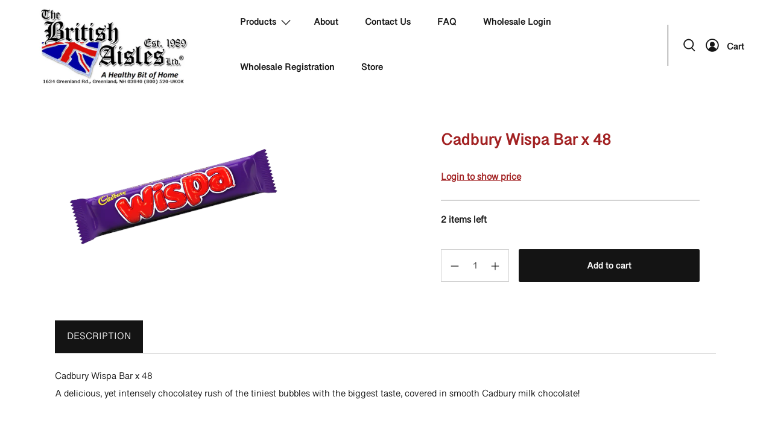

--- FILE ---
content_type: text/css
request_url: https://britishaisles.com/cdn/shop/t/5/assets/styles.css?v=88936763394391635301736535978
body_size: 44059
content:
@charset "UTF-8";/*!
 * animate.css -http://daneden.me/animate
 * Version - 3.5.2
 * Licensed under the MIT license - http://opensource.org/licenses/MIT
 *
 * Copyright (c) 2017 Daniel Eden
 */@keyframes bounceIn{0%,20%,40%,60%,80%,to{animation-timing-function:cubic-bezier(.215,.61,.355,1)}0%{opacity:0;transform:scale3d(.3,.3,.3)}20%{transform:scale3d(1.1,1.1,1.1)}40%{transform:scale3d(.9,.9,.9)}60%{opacity:1;transform:scale3d(1.03,1.03,1.03)}80%{transform:scale3d(.97,.97,.97)}to{opacity:1;transform:scaleX(1)}}.bounceIn{animation-duration:.75s;animation-name:bounceIn}@keyframes fadeIn{0%{opacity:0}to{opacity:1}}.fadeIn{animation-name:fadeIn}@keyframes fadeInDown{0%{opacity:0;transform:translate3d(0,-20px,0)}to{opacity:1;transform:translateZ(0)}}.fadeInDown{animation-name:fadeInDown}@keyframes fadeInLeft{0%{opacity:0;transform:translate3d(-20px,0,0)}to{opacity:1;transform:translateZ(0)}}.fadeInLeft{animation-name:fadeInLeft}@keyframes fadeInRight{0%{opacity:0;transform:translate3d(20px,0,0)}to{opacity:1;transform:translateZ(0)}}.fadeInRight{animation-name:fadeInRight}@keyframes fadeInUp{0%{opacity:0;transform:translate3d(0,20px,0)}to{opacity:1;transform:translateZ(0)}}.fadeInUp{animation-name:fadeInUp}@keyframes fadeOut{0%{opacity:1}to{opacity:0}}.fadeOut{animation-name:fadeOut}@keyframes fadeOutUp{0%{opacity:1}to{opacity:0;transform:translate3d(0,-100%,0)}}.fadeOutUp{animation-name:fadeOutUp}@keyframes zoomIn{0%{opacity:0;transform:scale3d(.3,.3,.3)}50%{opacity:1}to{opacity:1}}.zoomIn{animation-name:zoomIn}@keyframes zoomOut{0%{opacity:1}50%{opacity:0;transform:scale3d(.3,.3,.3)}to{opacity:0}}.zoomOut{animation-name:zoomOut}@keyframes slideInLeft{0%{transform:translate3d(-100%,0,0);visibility:visible;opacity:1}to{transform:translateZ(0);opacity:1}}.slideInLeft{animation-name:slideInLeft}@keyframes slideInRight{0%{transform:translate3d(100%,0,0);visibility:visible;opacity:1}to{transform:translateZ(0);opacity:1}}.slideInRight{animation-name:slideInRight}@keyframes slideOutRight{0%{transform:translateZ(0)}to{visibility:hidden;transform:translate3d(100%,0,0)}}.slideOutRight{animation-name:slideOutRight}.animated{animation-duration:1s;animation-fill-mode:both}.animated.infinite{animation-iteration-count:infinite}.animated.delay-1s{animation-delay:1s}.animated.delay-2s{animation-delay:2s}.animated.delay-3s{animation-delay:3s}.animated.delay-4s{animation-delay:4s}.animated.delay-5s{animation-delay:5s}.animated.fast{animation-duration:.8s}.animated.faster{animation-duration:.5s}.animated.slow{animation-duration:2s}.animated.slower{animation-duration:3s}@media (print){.animated{animation:unset!important;transition:none!important}}/*! Flickity v2.1.2
https://flickity.metafizzy.co
---------------------------------------------- */.flickity-enabled{position:relative}.flickity-enabled:focus{outline:0}.flickity-viewport{overflow:hidden;position:relative;height:100%}.flickity-slider{position:absolute;width:100%;height:100%}.flickity-enabled.is-draggable{-webkit-tap-highlight-color:transparent;tap-highlight-color:transparent;-webkit-user-select:none;user-select:none}.flickity-enabled.is-draggable .flickity-viewport{cursor:move;cursor:grab}.flickity-enabled.is-draggable .flickity-viewport.is-pointer-down{cursor:grabbing}.flickity-button{position:absolute;background:#ffffffbf;border:none;color:#333}.flickity-button:hover{background:#fff;cursor:pointer}.flickity-button:focus{outline:0;box-shadow:0 0 0 5px #19f}.flickity-button:active{opacity:.6}.flickity-button:disabled{opacity:.3;cursor:auto;pointer-events:none}.flickity-button-icon{fill:#333}.flickity-prev-next-button{top:50%;width:44px;height:44px;border-radius:50%;transform:translateY(-50%)}.flickity-prev-next-button.previous{left:10px}.flickity-prev-next-button.next{right:10px}.flickity-rtl .flickity-prev-next-button.previous{left:auto;right:10px}.flickity-rtl .flickity-prev-next-button.next{right:auto;left:10px}.flickity-prev-next-button .flickity-button-icon{position:absolute;left:20%;top:20%;width:60%;height:60%}.flickity-page-dots{position:absolute;width:100%;bottom:-25px;padding:0;margin:0;list-style:none;text-align:center;line-height:1}.flickity-rtl .flickity-page-dots{direction:rtl}.flickity-page-dots .dot{display:inline-block;width:10px;height:10px;margin:0 8px;background:#333;border-radius:50%;opacity:.25;cursor:pointer}.flickity-page-dots .dot.is-selected{opacity:1}.flickity-enabled.is-fade .flickity-slider>*{pointer-events:none;z-index:0}.flickity-enabled.is-fade .flickity-slider>.is-selected{pointer-events:auto;z-index:1}/*! Lazyframe
https://github.com/vb/lazyframe
---------------------------------------------- */.lazyframe{position:relative;background-color:currentColor;background-repeat:no-repeat;background-size:cover}.lazyframe__title{position:absolute;top:0;left:0;right:0;padding:15px 17px;z-index:3}.lazyframe__title:after{z-index:-1}.lazyframe:hover{cursor:pointer}.lazyframe:before{display:block;content:"";width:100%;padding-top:100%}.lazyframe[data-ratio="16:9"]:before{padding-top:56.25%}.lazyframe[data-ratio="4:3"]:before{padding-top:75%}.lazyframe[data-ratio="1:1"]:before{padding-top:100%}.lazyframe iframe{position:absolute;top:0;left:0;right:0;bottom:0;z-index:5;width:100%;height:100%}.lazyframe[data-vendor=youtube],.lazyframe[data-vendor=youtube_nocookie]{background-color:#e52d27;font-family:Roboto,Arial,Helvetica,sans-serif}.lazyframe[data-vendor=youtube] .lazyframe__title,.lazyframe[data-vendor=youtube_nocookie] .lazyframe__title{color:#eee;font-family:Roboto,Arial,Helvetica,sans-serif;font-size:18px;text-shadow:rgba(0,0,0,.498039) 0px 0px 2px;-webkit-font-smoothing:antialiased;-webkit-tap-highlight-color:transparent;transition:color .1s cubic-bezier(.4,0,1,1)}.lazyframe[data-vendor=youtube] .lazyframe__title:hover,.lazyframe[data-vendor=youtube_nocookie] .lazyframe__title:hover{color:#fff}.lazyframe[data-vendor=youtube] .lazyframe__title:before,.lazyframe[data-vendor=youtube_nocookie] .lazyframe__title:before{content:"";display:block;background:linear-gradient(rgba(0,0,0,.2),transparent);height:98px;width:100%;pointer-events:none;position:absolute;top:0;left:0;right:0;z-index:-1;-webkit-tap-highlight-color:transparent}.lazyframe[data-vendor=youtube]:before,.lazyframe[data-vendor=youtube_nocookie]:before{padding-top:56.25%}.lazyframe[data-vendor=youtube][data-ratio="16:9"]:before,.lazyframe[data-vendor=youtube_nocookie][data-ratio="16:9"]:before{padding-top:56.25%}.lazyframe[data-vendor=youtube][data-ratio="4:3"]:before,.lazyframe[data-vendor=youtube_nocookie][data-ratio="4:3"]:before{padding-top:75%}.lazyframe[data-vendor=youtube][data-ratio="1:1"]:before,.lazyframe[data-vendor=youtube_nocookie][data-ratio="1:1"]:before{padding-top:100%}.lazyframe[data-vendor=youtube]:after,.lazyframe[data-vendor=youtube_nocookie]:after{content:"";position:absolute;left:50%;top:50%;width:68px;height:48px;margin-left:-34px;margin-top:-24px;background-image:url([data-uri]);background-position:center center;background-size:100%;background-repeat:no-repeat;opacity:.81;border:none;z-index:4}.lazyframe[data-vendor=youtube]:hover:after,.lazyframe[data-vendor=youtube_nocookie]:hover:after{background-image:url([data-uri]);opacity:1}.lazyframe[data-vendor=vimeo]{background-color:#00adef}.lazyframe[data-vendor=vimeo] .lazyframe__title{font-family:Helvetica Neue,Helvetica,Arial;color:#00adef;font-size:20px;font-weight:700;text-rendering:optimizeLegibility;-webkit-user-select:none;user-select:none;-webkit-font-smoothing:auto;-webkit-tap-highlight-color:transparent;background-color:#00000080}.lazyframe[data-vendor=vimeo]:before{padding-top:48.25%}.lazyframe[data-vendor=vimeo][data-ratio="16:9"]:before{padding-top:56.25%}.lazyframe[data-vendor=vimeo][data-ratio="4:3"]:before{padding-top:75%}.lazyframe[data-vendor=vimeo][data-ratio="1:1"]:before{padding-top:100%}.lazyframe[data-vendor=vimeo]:after{content:"";height:40px;width:65px;display:block;position:absolute;bottom:10px;left:10px;z-index:3;background-color:#00000080;background-image:url([data-uri]);background-position:center center;background-size:100% 100%;background-repeat:no-repeat;border-radius:5px;position:relative}.lazyframe[data-vendor=vimeo]:hover:after{background-color:#00adef}.lazyframe[data-vendor=vine]{background-color:#00bf8f}.lazyframe[data-vendor=vine] .lazyframe__title{color:#fff;font-family:Helvetica Neue,Helvetica,Arial,sans-serif;font-size:14px;line-height:16px;white-space:nowrap;z-index:3;positon:relative}.lazyframe[data-vendor=vine] .lazyframe__title:after{content:"";position:absolute;top:0;left:0;right:0;z-index:-1;height:115px;padding:24px 70px 24px 24px;background:linear-gradient(to top,#17171700 0,#171717b3);filter:progid:DXImageTransform.Microsoft.gradient(startColorstr="#b3171717",endColorstr="#00171717",GradientType=0)}.lazyframe[data-vendor=vine]:before{padding-top:100%}.lazyframe[data-vendor=vine][data-ratio="16:9"]:before{padding-top:56.25%}.lazyframe[data-vendor=vine][data-ratio="4:3"]:before{padding-top:75%}.lazyframe[data-vendor=vine][data-ratio="1:1"]:before{padding-top:100%}.lazyframe[data-vendor=vine]:after{content:"";width:60px;height:60px;position:absolute;left:50%;top:50%;z-index:4;background-image:url([data-uri]);background-color:#00000080;background-size:cover;background-repeat:no-repeat;margin-top:-30px;margin-left:-30px;border-radius:50%}.lazyframe[data-vendor=vine]:hover:after{background-color:#000000bf}@keyframes plyr-progress{to{background-position:25px 0}}@keyframes plyr-popup{0%{opacity:.5;transform:translateY(10px)}to{opacity:1;transform:translateY(0)}}@keyframes plyr-fade-in{0%{opacity:0}to{opacity:1}}.plyr{-moz-osx-font-smoothing:auto;-webkit-font-smoothing:subpixel-antialiased;direction:ltr;font-family:Avenir,Avenir Next,Helvetica Neue,Segoe UI,Helvetica,Arial,sans-serif;font-variant-numeric:tabular-nums;font-weight:500;line-height:1.7;max-width:100%;min-width:50px;position:relative;text-shadow:none;transition:box-shadow .3s ease}.plyr audio,.plyr video{border-radius:inherit;height:auto;vertical-align:middle;width:100%}.plyr button{font:inherit;line-height:inherit;width:auto}.plyr:focus{outline:0}.plyr--full-ui{box-sizing:border-box}.plyr--full-ui *,.plyr--full-ui :after,.plyr--full-ui :before{box-sizing:inherit}.plyr--full-ui a,.plyr--full-ui button,.plyr--full-ui input,.plyr--full-ui label{touch-action:manipulation}.plyr__badge{background:#4a5764;border-radius:2px;color:#fff;font-size:9px;line-height:1;padding:3px 4px}.plyr--full-ui ::-webkit-media-text-track-container{display:none}.plyr__captions{animation:plyr-fade-in .3s ease;bottom:0;color:#fff;display:none;font-size:14px;left:0;padding:10px;position:absolute;text-align:center;transition:transform .4s ease-in-out;width:100%}.plyr__captions .plyr__caption{background:#000c;border-radius:2px;-webkit-box-decoration-break:clone;box-decoration-break:clone;line-height:185%;padding:.2em .5em;white-space:pre-wrap}.plyr__captions .plyr__caption div{display:inline}.plyr__captions span:empty{display:none}@media (min-width: 480px){.plyr__captions{font-size:16px;padding:20px}}@media (min-width: 768px){.plyr__captions{font-size:18px}}.plyr--captions-active .plyr__captions{display:block}.plyr:not(.plyr--hide-controls) .plyr__controls:not(:empty)~.plyr__captions{transform:translateY(-40px)}.plyr__control{background:0 0;border:0;border-radius:3px;color:inherit;cursor:pointer;flex-shrink:0;overflow:visible;padding:7px;position:relative;transition:all .3s ease}.plyr__control svg{display:block;fill:currentColor;height:18px;pointer-events:none;width:18px}.plyr__control:focus{outline:0}.plyr__control.plyr__tab-focus{box-shadow:0 0 0 5px #00b3ff80;outline:0}a.plyr__control{text-decoration:none}a.plyr__control:after,a.plyr__control:before{display:none}.plyr__control.plyr__control--pressed .icon--not-pressed,.plyr__control.plyr__control--pressed .label--not-pressed,.plyr__control:not(.plyr__control--pressed) .icon--pressed,.plyr__control:not(.plyr__control--pressed) .label--pressed{display:none}.plyr--audio .plyr__control.plyr__tab-focus,.plyr--audio .plyr__control:hover,.plyr--audio .plyr__control[aria-expanded=true],.plyr--video .plyr__control.plyr__tab-focus,.plyr--video .plyr__control:hover,.plyr--video .plyr__control[aria-expanded=true]{background:#00b3ff;color:#fff}.plyr__control--overlaid{background:#00b3ffcc;border:0;border-radius:100%;color:#fff;display:none;left:50%;padding:15px;position:absolute;top:50%;transform:translate(-50%,-50%);z-index:2}.plyr__control--overlaid svg{left:2px;position:relative}.plyr__control--overlaid:focus,.plyr__control--overlaid:hover{background:#00b3ff}.plyr--playing .plyr__control--overlaid{opacity:0;visibility:hidden}.plyr--full-ui.plyr--video .plyr__control--overlaid{display:block}.plyr--full-ui ::-webkit-media-controls{display:none}.plyr__controls{align-items:center;display:flex;justify-content:flex-end;text-align:center}.plyr__controls .plyr__progress__container{flex:1;min-width:0}.plyr__controls .plyr__controls__item{margin-left:2.5px}.plyr__controls .plyr__controls__item:first-child{margin-left:0;margin-right:auto}.plyr__controls .plyr__controls__item.plyr__progress__container{padding-left:2.5px}.plyr__controls .plyr__controls__item.plyr__time{padding:0 5px}.plyr__controls .plyr__controls__item.plyr__progress__container:first-child,.plyr__controls .plyr__controls__item.plyr__time+.plyr__time,.plyr__controls .plyr__controls__item.plyr__time:first-child{padding-left:0}.plyr__controls .plyr__controls__item.plyr__volume{padding-right:5px}.plyr__controls .plyr__controls__item.plyr__volume:first-child{padding-right:0}.plyr__controls:empty{display:none}.plyr--audio .plyr__controls{background:#fff;border-radius:inherit;color:#4a5764;padding:10px}.plyr--video .plyr__controls{background:linear-gradient(#0000,#000000b3);border-bottom-left-radius:inherit;border-bottom-right-radius:inherit;bottom:0;color:#fff;left:0;padding:20px 5px 5px;position:absolute;right:0;transition:opacity .4s ease-in-out,transform .4s ease-in-out;z-index:3}@media (min-width: 480px){.plyr--video .plyr__controls{padding:35px 10px 10px}}.plyr--video.plyr--hide-controls .plyr__controls{opacity:0;pointer-events:none;transform:translateY(100%)}.plyr [data-plyr=airplay],.plyr [data-plyr=captions],.plyr [data-plyr=fullscreen],.plyr [data-plyr=pip]{display:none}.plyr--airplay-supported [data-plyr=airplay],.plyr--captions-enabled [data-plyr=captions],.plyr--fullscreen-enabled [data-plyr=fullscreen],.plyr--pip-supported [data-plyr=pip]{display:inline-block}.plyr__menu{display:flex;position:relative}.plyr__menu .plyr__control svg{transition:transform .3s ease}.plyr__menu .plyr__control[aria-expanded=true] svg{transform:rotate(90deg)}.plyr__menu .plyr__control[aria-expanded=true] .plyr__tooltip{display:none}.plyr__menu__container{animation:plyr-popup .2s ease;background:#ffffffe6;border-radius:4px;bottom:100%;box-shadow:0 1px 2px #00000026;color:#4a5764;font-size:16px;margin-bottom:10px;position:absolute;right:-3px;text-align:left;white-space:nowrap;z-index:3}.plyr__menu__container>div{overflow:hidden;transition:height .35s cubic-bezier(.4,0,.2,1),width .35s cubic-bezier(.4,0,.2,1)}.plyr__menu__container:after{border:4px solid transparent;border-top-color:#ffffffe6;content:"";height:0;position:absolute;right:15px;top:100%;width:0}.plyr__menu__container [role=menu]{padding:7px}.plyr__menu__container [role=menuitem],.plyr__menu__container [role=menuitemradio]{margin-top:2px}.plyr__menu__container [role=menuitem]:first-child,.plyr__menu__container [role=menuitemradio]:first-child{margin-top:0}.plyr__menu__container .plyr__control{align-items:center;color:#4a5764;display:flex;font-size:14px;padding:4px 11px;-webkit-user-select:none;user-select:none;width:100%}.plyr__menu__container .plyr__control>span{align-items:inherit;display:flex;width:100%}.plyr__menu__container .plyr__control:after{border:4px solid transparent;content:"";position:absolute;top:50%;transform:translateY(-50%)}.plyr__menu__container .plyr__control--forward{padding-right:28px}.plyr__menu__container .plyr__control--forward:after{border-left-color:#4a5764cc;right:5px}.plyr__menu__container .plyr__control--forward.plyr__tab-focus:after,.plyr__menu__container .plyr__control--forward:hover:after{border-left-color:currentColor}.plyr__menu__container .plyr__control--back{font-weight:500;margin:7px 7px 3px;padding-left:28px;position:relative;width:calc(100% - 14px)}.plyr__menu__container .plyr__control--back:after{border-right-color:#4a5764cc;left:7px}.plyr__menu__container .plyr__control--back:before{background:#c1c9d1;box-shadow:0 1px #fff;content:"";height:1px;left:0;margin-top:4px;overflow:hidden;position:absolute;right:0;top:100%}.plyr__menu__container .plyr__control--back.plyr__tab-focus:after,.plyr__menu__container .plyr__control--back:hover:after{border-right-color:currentColor}.plyr__menu__container .plyr__control[role=menuitemradio]{padding-left:7px}.plyr__menu__container .plyr__control[role=menuitemradio]:after,.plyr__menu__container .plyr__control[role=menuitemradio]:before{border-radius:100%}.plyr__menu__container .plyr__control[role=menuitemradio]:before{background:#0000001a;content:"";display:block;flex-shrink:0;height:16px;margin-right:10px;transition:all .3s ease;width:16px}.plyr__menu__container .plyr__control[role=menuitemradio]:after{background:#fff;border:0;height:6px;left:12px;opacity:0;top:50%;transform:translateY(-50%) scale(0);transition:transform .3s ease,opacity .3s ease;width:6px}.plyr__menu__container .plyr__control[role=menuitemradio][aria-checked=true]:before{background:#00b3ff}.plyr__menu__container .plyr__control[role=menuitemradio][aria-checked=true]:after{opacity:1;transform:translateY(-50%) scale(1)}.plyr__menu__container .plyr__control[role=menuitemradio].plyr__tab-focus:before,.plyr__menu__container .plyr__control[role=menuitemradio]:hover:before{background:#0000001a}.plyr__menu__container .plyr__menu__value{align-items:center;display:flex;margin-left:auto;margin-right:-5px;overflow:hidden;padding-left:25px;pointer-events:none}.plyr--full-ui input[type=range]{-webkit-appearance:none;background:0 0;border:0;border-radius:26px;color:#00b3ff;display:block;height:19px;margin:0;padding:0;transition:box-shadow .3s ease;width:100%}.plyr--full-ui input[type=range]::-webkit-slider-runnable-track{background:0 0;border:0;border-radius:2.5px;height:5px;-webkit-transition:box-shadow .3s ease;transition:box-shadow .3s ease;-webkit-user-select:none;user-select:none;background-image:linear-gradient(to right,currentColor var(--value, 0),transparent var(--value, 0))}.plyr--full-ui input[type=range]::-webkit-slider-thumb{background:#fff;border:0;border-radius:100%;box-shadow:0 1px 1px #00000026,0 0 0 1px #23292f33;height:13px;position:relative;-webkit-transition:all .2s ease;transition:all .2s ease;width:13px;-webkit-appearance:none;margin-top:-4px}.plyr--full-ui input[type=range]::-moz-range-track{background:0 0;border:0;border-radius:2.5px;height:5px;-moz-transition:box-shadow .3s ease;transition:box-shadow .3s ease;-webkit-user-select:none;user-select:none}.plyr--full-ui input[type=range]::-moz-range-thumb{background:#fff;border:0;border-radius:100%;box-shadow:0 1px 1px #00000026,0 0 0 1px #23292f33;height:13px;position:relative;-moz-transition:all .2s ease;transition:all .2s ease;width:13px}.plyr--full-ui input[type=range]::-moz-range-progress{background:currentColor;border-radius:2.5px;height:5px}.plyr--full-ui input[type=range]::-ms-track{background:0 0;border:0;border-radius:2.5px;height:5px;-ms-transition:box-shadow .3s ease;transition:box-shadow .3s ease;-webkit-user-select:none;user-select:none;color:transparent}.plyr--full-ui input[type=range]::-ms-fill-upper{background:0 0;border:0;border-radius:2.5px;height:5px;-ms-transition:box-shadow .3s ease;transition:box-shadow .3s ease;-webkit-user-select:none;user-select:none}.plyr--full-ui input[type=range]::-ms-fill-lower{background:0 0;border:0;border-radius:2.5px;height:5px;-ms-transition:box-shadow .3s ease;transition:box-shadow .3s ease;-webkit-user-select:none;user-select:none;background:currentColor}.plyr--full-ui input[type=range]::-ms-thumb{background:#fff;border:0;border-radius:100%;box-shadow:0 1px 1px #00000026,0 0 0 1px #23292f33;height:13px;position:relative;-ms-transition:all .2s ease;transition:all .2s ease;width:13px;margin-top:0}.plyr--full-ui input[type=range]::-ms-tooltip{display:none}.plyr--full-ui input[type=range]:focus{outline:0}.plyr--full-ui input[type=range]::-moz-focus-outer{border:0}.plyr--full-ui input[type=range].plyr__tab-focus::-webkit-slider-runnable-track{box-shadow:0 0 0 5px #00b3ff80;outline:0}.plyr--full-ui input[type=range].plyr__tab-focus::-moz-range-track{box-shadow:0 0 0 5px #00b3ff80;outline:0}.plyr--full-ui input[type=range].plyr__tab-focus::-ms-track{box-shadow:0 0 0 5px #00b3ff80;outline:0}.plyr--full-ui.plyr--video input[type=range]::-webkit-slider-runnable-track{background-color:#ffffff40}.plyr--full-ui.plyr--video input[type=range]::-moz-range-track{background-color:#ffffff40}.plyr--full-ui.plyr--video input[type=range]::-ms-track{background-color:#ffffff40}.plyr--full-ui.plyr--video input[type=range]:active::-webkit-slider-thumb{box-shadow:0 1px 1px #00000026,0 0 0 1px #23292f33,0 0 0 3px #ffffff80}.plyr--full-ui.plyr--video input[type=range]:active::-moz-range-thumb{box-shadow:0 1px 1px #00000026,0 0 0 1px #23292f33,0 0 0 3px #ffffff80}.plyr--full-ui.plyr--video input[type=range]:active::-ms-thumb{box-shadow:0 1px 1px #00000026,0 0 0 1px #23292f33,0 0 0 3px #ffffff80}.plyr--full-ui.plyr--audio input[type=range]::-webkit-slider-runnable-track{background-color:#c1c9d1a8}.plyr--full-ui.plyr--audio input[type=range]::-moz-range-track{background-color:#c1c9d1a8}.plyr--full-ui.plyr--audio input[type=range]::-ms-track{background-color:#c1c9d1a8}.plyr--full-ui.plyr--audio input[type=range]:active::-webkit-slider-thumb{box-shadow:0 1px 1px #00000026,0 0 0 1px #23292f33,0 0 0 3px #0000001a}.plyr--full-ui.plyr--audio input[type=range]:active::-moz-range-thumb{box-shadow:0 1px 1px #00000026,0 0 0 1px #23292f33,0 0 0 3px #0000001a}.plyr--full-ui.plyr--audio input[type=range]:active::-ms-thumb{box-shadow:0 1px 1px #00000026,0 0 0 1px #23292f33,0 0 0 3px #0000001a}.plyr__poster{background-color:#000;background-position:50% 50%;background-repeat:no-repeat;background-size:contain;height:100%;left:0;opacity:0;position:absolute;top:0;transition:opacity .2s ease;width:100%;z-index:1}.plyr--stopped.plyr__poster-enabled .plyr__poster{opacity:1}.plyr__time{font-size:14px}.plyr__time+.plyr__time:before{content:"\2044";margin-right:10px}@media (max-width: 767px){.plyr__time+.plyr__time{display:none}}.plyr--video .plyr__time{text-shadow:0 1px 1px rgba(0,0,0,.15)}.plyr__tooltip{background:#ffffffe6;border-radius:3px;bottom:100%;box-shadow:0 1px 2px #00000026;color:#4a5764;font-size:14px;font-weight:500;left:50%;line-height:1.3;margin-bottom:10px;opacity:0;padding:5px 7.5px;pointer-events:none;position:absolute;transform:translate(-50%,10px) scale(.8);transform-origin:50% 100%;transition:transform .2s .1s ease,opacity .2s .1s ease;white-space:nowrap;z-index:2}.plyr__tooltip:before{border-left:4px solid transparent;border-right:4px solid transparent;border-top:4px solid rgba(255,255,255,.9);bottom:-4px;content:"";height:0;left:50%;position:absolute;transform:translate(-50%);width:0;z-index:2}.plyr .plyr__control.plyr__tab-focus .plyr__tooltip,.plyr .plyr__control:hover .plyr__tooltip,.plyr__tooltip--visible{opacity:1;transform:translate(-50%) scale(1)}.plyr .plyr__control:hover .plyr__tooltip{z-index:3}.plyr__controls>.plyr__control:first-child .plyr__tooltip,.plyr__controls>.plyr__control:first-child+.plyr__control .plyr__tooltip{left:0;transform:translateY(10px) scale(.8);transform-origin:0 100%}.plyr__controls>.plyr__control:first-child .plyr__tooltip:before,.plyr__controls>.plyr__control:first-child+.plyr__control .plyr__tooltip:before{left:16px}.plyr__controls>.plyr__control:last-child .plyr__tooltip{left:auto;right:0;transform:translateY(10px) scale(.8);transform-origin:100% 100%}.plyr__controls>.plyr__control:last-child .plyr__tooltip:before{left:auto;right:16px;transform:translate(50%)}.plyr__controls>.plyr__control:first-child .plyr__tooltip--visible,.plyr__controls>.plyr__control:first-child+.plyr__control .plyr__tooltip--visible,.plyr__controls>.plyr__control:first-child+.plyr__control.plyr__tab-focus .plyr__tooltip,.plyr__controls>.plyr__control:first-child+.plyr__control:hover .plyr__tooltip,.plyr__controls>.plyr__control:first-child.plyr__tab-focus .plyr__tooltip,.plyr__controls>.plyr__control:first-child:hover .plyr__tooltip,.plyr__controls>.plyr__control:last-child .plyr__tooltip--visible,.plyr__controls>.plyr__control:last-child.plyr__tab-focus .plyr__tooltip,.plyr__controls>.plyr__control:last-child:hover .plyr__tooltip{transform:translate(0) scale(1)}.plyr--video{background:#000;overflow:hidden}.plyr--video.plyr--menu-open{overflow:visible}.plyr__video-wrapper{background:#000;border-radius:inherit;overflow:hidden;position:relative;z-index:0}.plyr__video-embed,.plyr__video-wrapper--fixed-ratio{height:0;padding-bottom:56.25%}.plyr__video-embed iframe,.plyr__video-wrapper--fixed-ratio video{border:0;height:100%;left:0;position:absolute;top:0;-webkit-user-select:none;user-select:none;width:100%}.plyr--full-ui .plyr__video-embed>.plyr__video-embed__container{padding-bottom:240%;position:relative;transform:translateY(-38.28125%)}.plyr__progress{left:6.5px;margin-right:13px;position:relative}.plyr__progress input[type=range],.plyr__progress__buffer{margin-left:-6.5px;margin-right:-6.5px;width:calc(100% + 13px)}.plyr__progress input[type=range]{position:relative;z-index:2}.plyr__progress .plyr__tooltip{font-size:14px;left:0}.plyr__progress__buffer{-webkit-appearance:none;background:0 0;border:0;border-radius:100px;height:5px;left:0;margin-top:-2.5px;padding:0;position:absolute;top:50%}.plyr__progress__buffer::-webkit-progress-bar{background:0 0}.plyr__progress__buffer::-webkit-progress-value{background:currentColor;border-radius:100px;min-width:5px;-webkit-transition:width .2s ease;transition:width .2s ease}.plyr__progress__buffer::-moz-progress-bar{background:currentColor;border-radius:100px;min-width:5px;-moz-transition:width .2s ease;transition:width .2s ease}.plyr__progress__buffer::-ms-fill{border-radius:100px;-ms-transition:width .2s ease;transition:width .2s ease}.plyr--video .plyr__progress__buffer{box-shadow:0 1px 1px #00000026;color:#ffffff40}.plyr--audio .plyr__progress__buffer{color:#c1c9d1a8}.plyr--loading .plyr__progress__buffer{animation:plyr-progress 1s linear infinite;background-image:linear-gradient(-45deg,rgba(35,41,47,.6) 25%,transparent 25%,transparent 50%,rgba(35,41,47,.6) 50%,rgba(35,41,47,.6) 75%,transparent 75%,transparent);background-repeat:repeat-x;background-size:25px 25px;color:transparent}.plyr--video.plyr--loading .plyr__progress__buffer{background-color:#ffffff40}.plyr--audio.plyr--loading .plyr__progress__buffer{background-color:#c1c9d1a8}.plyr__volume{align-items:center;display:flex;flex:1;position:relative}.plyr__volume input[type=range]{margin-left:5px;position:relative;z-index:2}@media (min-width: 480px){.plyr__volume{max-width:90px}}@media (min-width: 768px){.plyr__volume{max-width:110px}}.plyr--is-ios .plyr__volume,.plyr--is-ios.plyr--vimeo [data-plyr=mute]{display:none!important}.plyr:fullscreen{background:#000;border-radius:0!important;height:100%;margin:0;width:100%}.plyr:fullscreen video{height:100%}.plyr:fullscreen .plyr__video-wrapper{height:100%;position:static}.plyr:fullscreen.plyr--vimeo .plyr__video-wrapper{height:0;position:relative;top:50%;transform:translateY(-50%)}.plyr:fullscreen .plyr__control .icon--exit-fullscreen{display:block}.plyr:fullscreen .plyr__control .icon--exit-fullscreen+svg{display:none}.plyr:fullscreen.plyr--hide-controls{cursor:none}@media (min-width: 1024px){.plyr:-webkit-full-screen .plyr__captions{font-size:21px}.plyr:fullscreen .plyr__captions{font-size:21px}}.plyr:-webkit-full-screen{background:#000;border-radius:0!important;height:100%;margin:0;width:100%}.plyr:-webkit-full-screen video{height:100%}.plyr:-webkit-full-screen .plyr__video-wrapper{height:100%;position:static}.plyr:-webkit-full-screen.plyr--vimeo .plyr__video-wrapper{height:0;position:relative;top:50%;transform:translateY(-50%)}.plyr:-webkit-full-screen .plyr__control .icon--exit-fullscreen{display:block}.plyr:-webkit-full-screen .plyr__control .icon--exit-fullscreen+svg{display:none}.plyr:-webkit-full-screen.plyr--hide-controls{cursor:none}@media (min-width: 1024px){.plyr:-webkit-full-screen .plyr__captions{font-size:21px}}.plyr:-moz-full-screen{background:#000;border-radius:0!important;height:100%;margin:0;width:100%}.plyr:-moz-full-screen video{height:100%}.plyr:-moz-full-screen .plyr__video-wrapper{height:100%;position:static}.plyr:-moz-full-screen.plyr--vimeo .plyr__video-wrapper{height:0;position:relative;top:50%;transform:translateY(-50%)}.plyr:-moz-full-screen .plyr__control .icon--exit-fullscreen{display:block}.plyr:-moz-full-screen .plyr__control .icon--exit-fullscreen+svg{display:none}.plyr:-moz-full-screen.plyr--hide-controls{cursor:none}@media (min-width: 1024px){.plyr:-moz-full-screen .plyr__captions{font-size:21px}}.plyr:-ms-fullscreen{background:#000;border-radius:0!important;height:100%;margin:0;width:100%}.plyr:-ms-fullscreen video{height:100%}.plyr:-ms-fullscreen .plyr__video-wrapper{height:100%;position:static}.plyr:-ms-fullscreen.plyr--vimeo .plyr__video-wrapper{height:0;position:relative;top:50%;transform:translateY(-50%)}.plyr:-ms-fullscreen .plyr__control .icon--exit-fullscreen{display:block}.plyr:-ms-fullscreen .plyr__control .icon--exit-fullscreen+svg{display:none}.plyr:-ms-fullscreen.plyr--hide-controls{cursor:none}@media (min-width: 1024px){.plyr:-ms-fullscreen .plyr__captions{font-size:21px}}.plyr--fullscreen-fallback{background:#000;border-radius:0!important;height:100%;margin:0;width:100%;bottom:0;left:0;position:fixed;right:0;top:0;z-index:10000000}.plyr--fullscreen-fallback video{height:100%}.plyr--fullscreen-fallback .plyr__video-wrapper{height:100%;position:static}.plyr--fullscreen-fallback.plyr--vimeo .plyr__video-wrapper{height:0;position:relative;top:50%;transform:translateY(-50%)}.plyr--fullscreen-fallback .plyr__control .icon--exit-fullscreen{display:block}.plyr--fullscreen-fallback .plyr__control .icon--exit-fullscreen+svg{display:none}.plyr--fullscreen-fallback.plyr--hide-controls{cursor:none}@media (min-width: 1024px){.plyr--fullscreen-fallback .plyr__captions{font-size:21px}}.plyr__ads{border-radius:inherit;bottom:0;cursor:pointer;left:0;overflow:hidden;position:absolute;right:0;top:0;z-index:-1}.plyr__ads>div,.plyr__ads>div iframe{height:100%;position:absolute;width:100%}.plyr__ads:after{background:#23292fcc;border-radius:2px;bottom:10px;color:#fff;content:attr(data-badge-text);font-size:11px;padding:2px 6px;pointer-events:none;position:absolute;right:10px;z-index:3}.plyr__ads:after:empty{display:none}.plyr__cues{background:currentColor;display:block;height:5px;left:0;margin:-2.5px 0 0;opacity:.8;position:absolute;top:50%;width:3px;z-index:3}.plyr__preview-thumb{background-color:#ffffffe6;border-radius:3px;bottom:100%;box-shadow:0 1px 2px #00000026;margin-bottom:10px;opacity:0;padding:3px;pointer-events:none;position:absolute;transform:translateY(10px) scale(.8);transform-origin:50% 100%;transition:transform .2s .1s ease,opacity .2s .1s ease;z-index:2}.plyr__preview-thumb--is-shown{opacity:1;transform:translate(0) scale(1)}.plyr__preview-thumb:before{border-left:4px solid transparent;border-right:4px solid transparent;border-top:4px solid rgba(255,255,255,.9);bottom:-4px;content:"";height:0;left:50%;position:absolute;transform:translate(-50%);width:0;z-index:2}.plyr__preview-thumb__image-container{background:#c1c9d1;border-radius:2px;overflow:hidden;position:relative;z-index:0}.plyr__preview-thumb__image-container img{height:100%;left:0;max-height:none;max-width:none;position:absolute;top:0;width:100%}.plyr__preview-thumb__time-container{bottom:6px;left:0;position:absolute;right:0;white-space:nowrap;z-index:3}.plyr__preview-thumb__time-container span{background-color:#0000008c;border-radius:2px;color:#fff;font-size:14px;padding:3px 6px}.plyr__preview-scrubbing{bottom:0;filter:blur(1px);height:100%;left:0;margin:auto;opacity:0;overflow:hidden;position:absolute;right:0;top:0;transition:opacity .3s ease;width:100%;z-index:1}.plyr__preview-scrubbing--is-shown{opacity:1}.plyr__preview-scrubbing img{height:100%;left:0;max-height:none;max-width:none;object-fit:contain;position:absolute;top:0;width:100%}.plyr--no-transition{transition:none!important}.plyr__sr-only{clip:rect(1px,1px,1px,1px);overflow:hidden;border:0!important;height:1px!important;padding:0!important;position:absolute!important;width:1px!important}.plyr [hidden]{display:none!important}.shopify-model-viewer-ui{position:relative;display:block;cursor:pointer}.shopify-model-viewer-ui model-viewer{transform:translateZ(0);z-index:1}.shopify-model-viewer-ui model-viewer.shopify-model-viewer-ui__disabled{pointer-events:none}.shopify-model-viewer-ui.shopify-model-viewer-ui--fullscreen model-viewer{position:relative;width:100vw;height:100vh}.shopify-model-viewer-ui.shopify-model-viewer-ui--fullscreen .shopify-model-viewer-ui__control-icon--exit-fullscreen{display:block}.shopify-model-viewer-ui.shopify-model-viewer-ui--fullscreen .shopify-model-viewer-ui__control-icon--enter-fullscreen{display:none}.shopify-model-viewer-ui.shopify-model-viewer-ui--desktop.shopify-model-viewer-ui--child-focused .shopify-model-viewer-ui__controls-area,.shopify-model-viewer-ui.shopify-model-viewer-ui--desktop:hover .shopify-model-viewer-ui__controls-area{opacity:1}.shopify-model-viewer-ui:not(.shopify-model-viewer-ui--desktop) .shopify-model-viewer-ui__controls-area{display:none}.shopify-model-viewer-ui .shopify-model-viewer-ui__controls-overlay{position:absolute;width:100%;height:100%;top:0}.shopify-model-viewer-ui .shopify-model-viewer-ui__controls-area{display:flex;flex-direction:column;background:#fff;opacity:0;border:1px solid rgba(0,0,0,.05);position:absolute;bottom:10px;right:10px;z-index:1;transition:opacity .1s linear}.shopify-model-viewer-ui .shopify-model-viewer-ui__controls-area:not(.shopify-model-viewer-ui__controls-area--playing){display:none}.shopify-model-viewer-ui .shopify-model-viewer-ui__button{color:#3a3a3a;border-radius:0;border:none;margin:0;cursor:pointer}.shopify-model-viewer-ui .shopify-model-viewer-ui__button:not(.focus-visible){outline:0}.shopify-model-viewer-ui .shopify-model-viewer-ui__button--control{padding:0;height:44px;width:44px;background:0 0;position:relative}.shopify-model-viewer-ui .shopify-model-viewer-ui__button--control:hover{color:#0000008c}.shopify-model-viewer-ui .shopify-model-viewer-ui__button--control.focus-visible:focus,.shopify-model-viewer-ui .shopify-model-viewer-ui__button--control:active{color:#0000008c;background:#0000000d}.shopify-model-viewer-ui .shopify-model-viewer-ui__button--control:not(:last-child):after{position:absolute;content:"";border-bottom:1px solid rgba(0,0,0,.05);width:28px;bottom:0;right:8px}.shopify-model-viewer-ui .shopify-model-viewer-ui__control-icon{width:44px;height:44px;fill:none}.shopify-model-viewer-ui .shopify-model-viewer-ui__button--poster{background:#fff;position:absolute;border:1px solid rgba(0,0,0,.05);top:50%;left:50%;padding:0;transform:translate3d(-50%,-50%,0);height:62px;width:62px;z-index:1}.shopify-model-viewer-ui .shopify-model-viewer-ui__button--poster:focus,.shopify-model-viewer-ui .shopify-model-viewer-ui__button--poster:hover{color:#0000008c}.shopify-model-viewer-ui .shopify-model-viewer-ui__poster-control-icon{width:60px;height:60px;z-index:1;fill:none}.shopify-model-viewer-ui .shopify-model-viewer-ui__control-icon--exit-fullscreen{display:none}.shopify-model-viewer-ui .shopify-model-viewer-ui__control-icon--enter-fullscreen{display:block}.shopify-model-viewer-ui .shopify-model-viewer-ui__spritesheet{display:none}.shopify-model-viewer-ui .shopify-model-viewer-ui__sr-only{border:0;clip:rect(0,0,0,0);height:1px;margin:-1px;overflow:hidden;padding:0;position:absolute;white-space:nowrap;width:1px}ul.tabs,.tabs,.pagination-previous,.pagination-next,.pagination-link,.pagination-ellipsis,.file,.breadcrumb,.button,.is-unselectable,.close,.delete{-webkit-user-select:none;user-select:none}.mobile-menu-link:after,.navbar-link:not(.is-arrowless):after,.select:not(.is-multiple):not(.is-loading):not(.is-arrowless):after{font-family:flex-icon!important;speak:none;font-style:normal;font-weight:400;font-variant:normal;text-transform:none;line-height:1;-webkit-font-smoothing:antialiased;-moz-osx-font-smoothing:grayscale;content:"\e902";display:block;pointer-events:none;position:absolute;transform-origin:center;top:50%;transform:translateY(-50%);font-size:.8em}.tabs:not(:last-child),.highlight:not(:last-child),.block:not(:last-child),.notification:not(:last-child),.content:not(:last-child),.shopify-policy__body:not(:last-child),.title:not(:last-child),.subtitle:not(:last-child){margin-bottom:1.5rem}.delete{-webkit-appearance:none;appearance:none;background-color:#0a0a0a33;border:none;border-radius:290486px;cursor:pointer;pointer-events:auto;display:inline-block;flex-grow:0;flex-shrink:0;font-size:0;height:20px;max-height:20px;max-width:20px;min-height:20px;min-width:20px;outline:none;position:relative;vertical-align:top;width:20px}.delete:before,.delete:after{background-color:#fff;content:"";display:block;left:50%;position:absolute;top:50%;transform:translate(-50%) translateY(-50%) rotate(45deg);transform-origin:center center}.delete:before{height:2px;width:50%}.delete:after{height:50%;width:2px}.delete:hover,.delete:focus{background-color:#0a0a0a4d}.delete:active{background-color:#0a0a0a66}.is-small.delete{height:16px;max-height:16px;max-width:16px;min-height:16px;min-width:16px;width:16px}.is-medium.delete{height:24px;max-height:24px;max-width:24px;min-height:24px;min-width:24px;width:24px}.is-large.delete{height:32px;max-height:32px;max-width:32px;min-height:32px;min-width:32px;width:32px}.close{-webkit-appearance:none;appearance:none;background-color:#0a0a0a33;border:none;border-radius:290486px;cursor:pointer;pointer-events:auto;display:inline-block;display:inline-flex;flex-grow:0;flex-shrink:0;justify-content:center;align-items:center;position:relative;height:20px;max-height:20px;max-width:20px;min-height:20px;min-width:20px;width:20px;padding:0;color:currentColor;transition:.2s linear}.close .icon{fill:currentColor;height:50%;max-height:50%;max-width:50%;min-height:50%;min-width:50%;width:50%}.close:hover,.close:focus{background-color:#0a0a0a4d}.close:active{background-color:#0a0a0a66}.is-small.close{height:16px;max-height:16px;max-width:16px;min-height:16px;min-width:16px;width:16px}.is-medium.close{height:24px;max-height:24px;max-width:24px;min-height:24px;min-width:24px;width:24px}.is-large.close{height:32px;max-height:32px;max-width:32px;min-height:32px;min-width:32px;width:32px}.control.is-loading:after,.select.is-loading:after,.loader,.button.is-loading:after{animation:spinAround .5s infinite linear;border:2px solid #dbdbdb;border-radius:290486px;border-right-color:transparent;border-top-color:transparent;content:"";display:block;height:1em;position:relative;width:1em}/*! minireset.css v0.0.3 | MIT License | github.com/jgthms/minireset.css */html,body,p,ol,ul,li,dl,dt,dd,blockquote,figure,fieldset,legend,textarea,pre,iframe,hr,h1,h2,h3,h4,h5,h6{margin:0;padding:0}h1,h2,h3,h4,h5,h6{font-size:100%;font-weight:400}ul{list-style:none}button,input,select,textarea{margin:0}html{box-sizing:border-box}*,*:before,*:after{box-sizing:inherit}img,audio,video{height:auto;max-width:100%}iframe{border:0}table{border-collapse:collapse;border-spacing:0}td,th{padding:0;text-align:left}html{min-width:300px;overflow-x:hidden;overflow-y:auto;font-size:16px;background-color:#fff;-moz-osx-font-smoothing:grayscale;-webkit-font-smoothing:antialiased;text-rendering:optimizeLegibility;-webkit-text-size-adjust:100%;text-size-adjust:100%;-webkit-backface-visibility:hidden;backface-visibility:hidden}main{min-height:30vh}article,aside,figure,footer,header,main,hgroup,section{display:block}body,button,input,select,textarea{font-family:Devanagari Sangam MN Regular,sans-serif}code,pre{-moz-osx-font-smoothing:auto;-webkit-font-smoothing:auto;font-family:monospace}a{color:#141414;text-decoration:none;cursor:pointer;transition:color .3s ease-in-out}code{padding:.25em .5em;font-size:.875em;font-weight:400;color:#ff3860;background-color:#fff}hr{display:block;height:2px;margin:1.5rem 0;background-color:#fff;border:none}img{max-width:100%;height:auto}input[type=checkbox],input[type=radio]{vertical-align:baseline}small{font-size:.875rem}span{font-style:inherit;font-weight:inherit}strong{font-weight:700}fieldset{border:none}pre{-webkit-overflow-scrolling:touch;padding:1.25rem 1.5rem;overflow-x:auto;font-size:.875rem;color:#141414;word-wrap:normal;white-space:pre;background-color:#fff}pre code{padding:0;font-size:1em;color:currentColor;background-color:transparent}table td,table th{text-align:left;vertical-align:top}table th{color:#363636}.table.is-bordered td,.table.is-bordered th{padding:5px;border:1px solid #d3d3d3}.table.is-striped tbody tr:not(.is-selected):nth-child(2n){background-color:#fafafa}.noscript{display:none}@font-face{font-family:Open Sans;font-weight:800;font-style:normal;font-display:swap;src:url(//britishaisles.com/cdn/fonts/open_sans/opensans_n8.1a6578d1602b9445554d723b8c42e0908f4d82f0.woff2?h1=YnJpdGlzaGFpc2xlcy5jb20&h2=YnJpdGlzaGFpc2xlcy5hY2NvdW50Lm15c2hvcGlmeS5jb20&hmac=6753b96ecd398bef2a2560d85833783974f340504eb43b22f103e83feb8d4275) format("woff2"),url(//britishaisles.com/cdn/fonts/open_sans/opensans_n8.5bba25de3685e6a02f32b4a9e97462d3380a62e3.woff?h1=YnJpdGlzaGFpc2xlcy5jb20&h2=YnJpdGlzaGFpc2xlcy5hY2NvdW50Lm15c2hvcGlmeS5jb20&hmac=612206d84bacf75bc8bd4e45d97efe21e7283b628895d2544b67e2477086189f) format("woff")}@font-face{font-family:Open Sans;font-weight:800;font-style:italic;font-display:swap;src:url(//britishaisles.com/cdn/fonts/open_sans/opensans_i8.8b08aad33296d7a8054c4b5e66e8dcf089f97539.woff2?h1=YnJpdGlzaGFpc2xlcy5jb20&h2=YnJpdGlzaGFpc2xlcy5hY2NvdW50Lm15c2hvcGlmeS5jb20&hmac=59758a8d777ef59a6093fe1126178a0ae6f258c923cac3d05ede363ba541f254) format("woff2"),url(//britishaisles.com/cdn/fonts/open_sans/opensans_i8.766c70b14859f6f2957cc52f60de314524ef9940.woff?h1=YnJpdGlzaGFpc2xlcy5jb20&h2=YnJpdGlzaGFpc2xlcy5hY2NvdW50Lm15c2hvcGlmeS5jb20&hmac=08e0968eccf12b04ab82a04778c61eef87e8ecfd5fa1a7a8ff7f957c16e952d4) format("woff")}@font-face{font-family:Open Sans;font-weight:400;font-style:normal;font-display:swap;src:url(//britishaisles.com/cdn/fonts/open_sans/opensans_n4.5460e0463a398b1075386f51084d8aa756bafb17.woff2?h1=YnJpdGlzaGFpc2xlcy5jb20&h2=YnJpdGlzaGFpc2xlcy5hY2NvdW50Lm15c2hvcGlmeS5jb20&hmac=83dc4f2543d0996d8119a28778877987880811019360f10be7d99e1e8cbd6bc7) format("woff2"),url(//britishaisles.com/cdn/fonts/open_sans/opensans_n4.8512334118d0e9cf94c4626d298dba1c9f12a294.woff?h1=YnJpdGlzaGFpc2xlcy5jb20&h2=YnJpdGlzaGFpc2xlcy5hY2NvdW50Lm15c2hvcGlmeS5jb20&hmac=0326a2bad7cab0ea8295eb4bbab95d37f19500b3987c6ad3add048140558009d) format("woff")}@font-face{font-family:Open Sans;font-weight:700;font-style:normal;font-display:swap;src:url(//britishaisles.com/cdn/fonts/open_sans/opensans_n7.8bfd11295a1edbb769a778900a2afc48b16848e7.woff2?h1=YnJpdGlzaGFpc2xlcy5jb20&h2=YnJpdGlzaGFpc2xlcy5hY2NvdW50Lm15c2hvcGlmeS5jb20&hmac=e8638805e43c87e67627bf1b669b1751d55a5b0d813a4b93058355051fae1732) format("woff2"),url(//britishaisles.com/cdn/fonts/open_sans/opensans_n7.4e2eb03bfa5cdc209fbd1b7b5ee863b8032f4b36.woff?h1=YnJpdGlzaGFpc2xlcy5jb20&h2=YnJpdGlzaGFpc2xlcy5hY2NvdW50Lm15c2hvcGlmeS5jb20&hmac=2d7f335f40cefea06e6e4052a4e33ef5e0918e6fb8d3364874302a280e0fe324) format("woff")}@font-face{font-family:Open Sans;font-weight:400;font-style:italic;font-display:swap;src:url(//britishaisles.com/cdn/fonts/open_sans/opensans_i4.3854a246d5acf17aab4c771d3d4542818d3a46a8.woff2?h1=YnJpdGlzaGFpc2xlcy5jb20&h2=YnJpdGlzaGFpc2xlcy5hY2NvdW50Lm15c2hvcGlmeS5jb20&hmac=ee5440611fa71834aac5d39b9ceea6d072ac9ec6db90d2d2525a046a8eb8cee6) format("woff2"),url(//britishaisles.com/cdn/fonts/open_sans/opensans_i4.1cb364a3d4a7a0305132a25a76ac8fa7d381d3c6.woff?h1=YnJpdGlzaGFpc2xlcy5jb20&h2=YnJpdGlzaGFpc2xlcy5hY2NvdW50Lm15c2hvcGlmeS5jb20&hmac=ca063d5b831e20878692b8e0e40d43fe47a33e9fe46109213af0fabbada003a5) format("woff")}@font-face{font-family:Open Sans;font-weight:700;font-style:italic;font-display:swap;src:url(//britishaisles.com/cdn/fonts/open_sans/opensans_i7.f2dd6989e403681b1042ba33de0a0ae8062b7ecb.woff2?h1=YnJpdGlzaGFpc2xlcy5jb20&h2=YnJpdGlzaGFpc2xlcy5hY2NvdW50Lm15c2hvcGlmeS5jb20&hmac=a8062327cf0a1793db1639cdb45cb524323472b97dfba8cf327fbcf29b7d0e6c) format("woff2"),url(//britishaisles.com/cdn/fonts/open_sans/opensans_i7.2b1150c87b2f7e0338af40875cb176d5ab2ddad7.woff?h1=YnJpdGlzaGFpc2xlcy5jb20&h2=YnJpdGlzaGFpc2xlcy5hY2NvdW50Lm15c2hvcGlmeS5jb20&hmac=cffca912f3a7c583ca6607b0ca60fc3def2fd8fb40a82797a3f8c0d7d6c8601f) format("woff")}@font-face{font-family:Open Sans;font-weight:400;font-style:normal;font-display:swap;src:url(//britishaisles.com/cdn/fonts/open_sans/opensans_n4.5460e0463a398b1075386f51084d8aa756bafb17.woff2?h1=YnJpdGlzaGFpc2xlcy5jb20&h2=YnJpdGlzaGFpc2xlcy5hY2NvdW50Lm15c2hvcGlmeS5jb20&hmac=83dc4f2543d0996d8119a28778877987880811019360f10be7d99e1e8cbd6bc7) format("woff2"),url(//britishaisles.com/cdn/fonts/open_sans/opensans_n4.8512334118d0e9cf94c4626d298dba1c9f12a294.woff?h1=YnJpdGlzaGFpc2xlcy5jb20&h2=YnJpdGlzaGFpc2xlcy5hY2NvdW50Lm15c2hvcGlmeS5jb20&hmac=0326a2bad7cab0ea8295eb4bbab95d37f19500b3987c6ad3add048140558009d) format("woff")}@font-face{font-family:Open Sans;font-weight:700;font-style:normal;font-display:swap;src:url(//britishaisles.com/cdn/fonts/open_sans/opensans_n7.8bfd11295a1edbb769a778900a2afc48b16848e7.woff2?h1=YnJpdGlzaGFpc2xlcy5jb20&h2=YnJpdGlzaGFpc2xlcy5hY2NvdW50Lm15c2hvcGlmeS5jb20&hmac=e8638805e43c87e67627bf1b669b1751d55a5b0d813a4b93058355051fae1732) format("woff2"),url(//britishaisles.com/cdn/fonts/open_sans/opensans_n7.4e2eb03bfa5cdc209fbd1b7b5ee863b8032f4b36.woff?h1=YnJpdGlzaGFpc2xlcy5jb20&h2=YnJpdGlzaGFpc2xlcy5hY2NvdW50Lm15c2hvcGlmeS5jb20&hmac=2d7f335f40cefea06e6e4052a4e33ef5e0918e6fb8d3364874302a280e0fe324) format("woff")}@font-face{font-family:Open Sans;font-weight:400;font-style:italic;font-display:swap;src:url(//britishaisles.com/cdn/fonts/open_sans/opensans_i4.3854a246d5acf17aab4c771d3d4542818d3a46a8.woff2?h1=YnJpdGlzaGFpc2xlcy5jb20&h2=YnJpdGlzaGFpc2xlcy5hY2NvdW50Lm15c2hvcGlmeS5jb20&hmac=ee5440611fa71834aac5d39b9ceea6d072ac9ec6db90d2d2525a046a8eb8cee6) format("woff2"),url(//britishaisles.com/cdn/fonts/open_sans/opensans_i4.1cb364a3d4a7a0305132a25a76ac8fa7d381d3c6.woff?h1=YnJpdGlzaGFpc2xlcy5jb20&h2=YnJpdGlzaGFpc2xlcy5hY2NvdW50Lm15c2hvcGlmeS5jb20&hmac=ca063d5b831e20878692b8e0e40d43fe47a33e9fe46109213af0fabbada003a5) format("woff")}@font-face{font-family:Open Sans;font-weight:700;font-style:italic;font-display:swap;src:url(//britishaisles.com/cdn/fonts/open_sans/opensans_i7.f2dd6989e403681b1042ba33de0a0ae8062b7ecb.woff2?h1=YnJpdGlzaGFpc2xlcy5jb20&h2=YnJpdGlzaGFpc2xlcy5hY2NvdW50Lm15c2hvcGlmeS5jb20&hmac=a8062327cf0a1793db1639cdb45cb524323472b97dfba8cf327fbcf29b7d0e6c) format("woff2"),url(//britishaisles.com/cdn/fonts/open_sans/opensans_i7.2b1150c87b2f7e0338af40875cb176d5ab2ddad7.woff?h1=YnJpdGlzaGFpc2xlcy5jb20&h2=YnJpdGlzaGFpc2xlcy5hY2NvdW50Lm15c2hvcGlmeS5jb20&hmac=cffca912f3a7c583ca6607b0ca60fc3def2fd8fb40a82797a3f8c0d7d6c8601f) format("woff")}@font-face{font-family:Open Sans;font-weight:400;font-style:normal;font-display:swap;src:url(//britishaisles.com/cdn/fonts/open_sans/opensans_n4.5460e0463a398b1075386f51084d8aa756bafb17.woff2?h1=YnJpdGlzaGFpc2xlcy5jb20&h2=YnJpdGlzaGFpc2xlcy5hY2NvdW50Lm15c2hvcGlmeS5jb20&hmac=83dc4f2543d0996d8119a28778877987880811019360f10be7d99e1e8cbd6bc7) format("woff2"),url(//britishaisles.com/cdn/fonts/open_sans/opensans_n4.8512334118d0e9cf94c4626d298dba1c9f12a294.woff?h1=YnJpdGlzaGFpc2xlcy5jb20&h2=YnJpdGlzaGFpc2xlcy5hY2NvdW50Lm15c2hvcGlmeS5jb20&hmac=0326a2bad7cab0ea8295eb4bbab95d37f19500b3987c6ad3add048140558009d) format("woff")}@font-face{font-family:Open Sans;font-weight:700;font-style:normal;font-display:swap;src:url(//britishaisles.com/cdn/fonts/open_sans/opensans_n7.8bfd11295a1edbb769a778900a2afc48b16848e7.woff2?h1=YnJpdGlzaGFpc2xlcy5jb20&h2=YnJpdGlzaGFpc2xlcy5hY2NvdW50Lm15c2hvcGlmeS5jb20&hmac=e8638805e43c87e67627bf1b669b1751d55a5b0d813a4b93058355051fae1732) format("woff2"),url(//britishaisles.com/cdn/fonts/open_sans/opensans_n7.4e2eb03bfa5cdc209fbd1b7b5ee863b8032f4b36.woff?h1=YnJpdGlzaGFpc2xlcy5jb20&h2=YnJpdGlzaGFpc2xlcy5hY2NvdW50Lm15c2hvcGlmeS5jb20&hmac=2d7f335f40cefea06e6e4052a4e33ef5e0918e6fb8d3364874302a280e0fe324) format("woff")}@font-face{font-family:Open Sans;font-weight:400;font-style:italic;font-display:swap;src:url(//britishaisles.com/cdn/fonts/open_sans/opensans_i4.3854a246d5acf17aab4c771d3d4542818d3a46a8.woff2?h1=YnJpdGlzaGFpc2xlcy5jb20&h2=YnJpdGlzaGFpc2xlcy5hY2NvdW50Lm15c2hvcGlmeS5jb20&hmac=ee5440611fa71834aac5d39b9ceea6d072ac9ec6db90d2d2525a046a8eb8cee6) format("woff2"),url(//britishaisles.com/cdn/fonts/open_sans/opensans_i4.1cb364a3d4a7a0305132a25a76ac8fa7d381d3c6.woff?h1=YnJpdGlzaGFpc2xlcy5jb20&h2=YnJpdGlzaGFpc2xlcy5hY2NvdW50Lm15c2hvcGlmeS5jb20&hmac=ca063d5b831e20878692b8e0e40d43fe47a33e9fe46109213af0fabbada003a5) format("woff")}@font-face{font-family:Open Sans;font-weight:700;font-style:italic;font-display:swap;src:url(//britishaisles.com/cdn/fonts/open_sans/opensans_i7.f2dd6989e403681b1042ba33de0a0ae8062b7ecb.woff2?h1=YnJpdGlzaGFpc2xlcy5jb20&h2=YnJpdGlzaGFpc2xlcy5hY2NvdW50Lm15c2hvcGlmeS5jb20&hmac=a8062327cf0a1793db1639cdb45cb524323472b97dfba8cf327fbcf29b7d0e6c) format("woff2"),url(//britishaisles.com/cdn/fonts/open_sans/opensans_i7.2b1150c87b2f7e0338af40875cb176d5ab2ddad7.woff?h1=YnJpdGlzaGFpc2xlcy5jb20&h2=YnJpdGlzaGFpc2xlcy5hY2NvdW50Lm15c2hvcGlmeS5jb20&hmac=cffca912f3a7c583ca6607b0ca60fc3def2fd8fb40a82797a3f8c0d7d6c8601f) format("woff")}@font-face{font-family:Open Sans;font-weight:400;font-style:normal;font-display:swap;src:url(//britishaisles.com/cdn/fonts/open_sans/opensans_n4.5460e0463a398b1075386f51084d8aa756bafb17.woff2?h1=YnJpdGlzaGFpc2xlcy5jb20&h2=YnJpdGlzaGFpc2xlcy5hY2NvdW50Lm15c2hvcGlmeS5jb20&hmac=83dc4f2543d0996d8119a28778877987880811019360f10be7d99e1e8cbd6bc7) format("woff2"),url(//britishaisles.com/cdn/fonts/open_sans/opensans_n4.8512334118d0e9cf94c4626d298dba1c9f12a294.woff?h1=YnJpdGlzaGFpc2xlcy5jb20&h2=YnJpdGlzaGFpc2xlcy5hY2NvdW50Lm15c2hvcGlmeS5jb20&hmac=0326a2bad7cab0ea8295eb4bbab95d37f19500b3987c6ad3add048140558009d) format("woff")}@font-face{font-family:Open Sans;font-weight:700;font-style:normal;font-display:swap;src:url(//britishaisles.com/cdn/fonts/open_sans/opensans_n7.8bfd11295a1edbb769a778900a2afc48b16848e7.woff2?h1=YnJpdGlzaGFpc2xlcy5jb20&h2=YnJpdGlzaGFpc2xlcy5hY2NvdW50Lm15c2hvcGlmeS5jb20&hmac=e8638805e43c87e67627bf1b669b1751d55a5b0d813a4b93058355051fae1732) format("woff2"),url(//britishaisles.com/cdn/fonts/open_sans/opensans_n7.4e2eb03bfa5cdc209fbd1b7b5ee863b8032f4b36.woff?h1=YnJpdGlzaGFpc2xlcy5jb20&h2=YnJpdGlzaGFpc2xlcy5hY2NvdW50Lm15c2hvcGlmeS5jb20&hmac=2d7f335f40cefea06e6e4052a4e33ef5e0918e6fb8d3364874302a280e0fe324) format("woff")}@font-face{font-family:Open Sans;font-weight:400;font-style:italic;font-display:swap;src:url(//britishaisles.com/cdn/fonts/open_sans/opensans_i4.3854a246d5acf17aab4c771d3d4542818d3a46a8.woff2?h1=YnJpdGlzaGFpc2xlcy5jb20&h2=YnJpdGlzaGFpc2xlcy5hY2NvdW50Lm15c2hvcGlmeS5jb20&hmac=ee5440611fa71834aac5d39b9ceea6d072ac9ec6db90d2d2525a046a8eb8cee6) format("woff2"),url(//britishaisles.com/cdn/fonts/open_sans/opensans_i4.1cb364a3d4a7a0305132a25a76ac8fa7d381d3c6.woff?h1=YnJpdGlzaGFpc2xlcy5jb20&h2=YnJpdGlzaGFpc2xlcy5hY2NvdW50Lm15c2hvcGlmeS5jb20&hmac=ca063d5b831e20878692b8e0e40d43fe47a33e9fe46109213af0fabbada003a5) format("woff")}@font-face{font-family:Open Sans;font-weight:700;font-style:italic;font-display:swap;src:url(//britishaisles.com/cdn/fonts/open_sans/opensans_i7.f2dd6989e403681b1042ba33de0a0ae8062b7ecb.woff2?h1=YnJpdGlzaGFpc2xlcy5jb20&h2=YnJpdGlzaGFpc2xlcy5hY2NvdW50Lm15c2hvcGlmeS5jb20&hmac=a8062327cf0a1793db1639cdb45cb524323472b97dfba8cf327fbcf29b7d0e6c) format("woff2"),url(//britishaisles.com/cdn/fonts/open_sans/opensans_i7.2b1150c87b2f7e0338af40875cb176d5ab2ddad7.woff?h1=YnJpdGlzaGFpc2xlcy5jb20&h2=YnJpdGlzaGFpc2xlcy5hY2NvdW50Lm15c2hvcGlmeS5jb20&hmac=cffca912f3a7c583ca6607b0ca60fc3def2fd8fb40a82797a3f8c0d7d6c8601f) format("woff")}@font-face{font-family:Open Sans;font-weight:700;font-style:normal;font-display:swap;src:url(//britishaisles.com/cdn/fonts/open_sans/opensans_n7.8bfd11295a1edbb769a778900a2afc48b16848e7.woff2?h1=YnJpdGlzaGFpc2xlcy5jb20&h2=YnJpdGlzaGFpc2xlcy5hY2NvdW50Lm15c2hvcGlmeS5jb20&hmac=e8638805e43c87e67627bf1b669b1751d55a5b0d813a4b93058355051fae1732) format("woff2"),url(//britishaisles.com/cdn/fonts/open_sans/opensans_n7.4e2eb03bfa5cdc209fbd1b7b5ee863b8032f4b36.woff?h1=YnJpdGlzaGFpc2xlcy5jb20&h2=YnJpdGlzaGFpc2xlcy5hY2NvdW50Lm15c2hvcGlmeS5jb20&hmac=2d7f335f40cefea06e6e4052a4e33ef5e0918e6fb8d3364874302a280e0fe324) format("woff")}@font-face{font-family:Open Sans;font-weight:800;font-style:normal;font-display:swap;src:url(//britishaisles.com/cdn/fonts/open_sans/opensans_n8.1a6578d1602b9445554d723b8c42e0908f4d82f0.woff2?h1=YnJpdGlzaGFpc2xlcy5jb20&h2=YnJpdGlzaGFpc2xlcy5hY2NvdW50Lm15c2hvcGlmeS5jb20&hmac=6753b96ecd398bef2a2560d85833783974f340504eb43b22f103e83feb8d4275) format("woff2"),url(//britishaisles.com/cdn/fonts/open_sans/opensans_n8.5bba25de3685e6a02f32b4a9e97462d3380a62e3.woff?h1=YnJpdGlzaGFpc2xlcy5jb20&h2=YnJpdGlzaGFpc2xlcy5hY2NvdW50Lm15c2hvcGlmeS5jb20&hmac=612206d84bacf75bc8bd4e45d97efe21e7283b628895d2544b67e2477086189f) format("woff")}@font-face{font-family:Open Sans;font-weight:700;font-style:italic;font-display:swap;src:url(//britishaisles.com/cdn/fonts/open_sans/opensans_i7.f2dd6989e403681b1042ba33de0a0ae8062b7ecb.woff2?h1=YnJpdGlzaGFpc2xlcy5jb20&h2=YnJpdGlzaGFpc2xlcy5hY2NvdW50Lm15c2hvcGlmeS5jb20&hmac=a8062327cf0a1793db1639cdb45cb524323472b97dfba8cf327fbcf29b7d0e6c) format("woff2"),url(//britishaisles.com/cdn/fonts/open_sans/opensans_i7.2b1150c87b2f7e0338af40875cb176d5ab2ddad7.woff?h1=YnJpdGlzaGFpc2xlcy5jb20&h2=YnJpdGlzaGFpc2xlcy5hY2NvdW50Lm15c2hvcGlmeS5jb20&hmac=cffca912f3a7c583ca6607b0ca60fc3def2fd8fb40a82797a3f8c0d7d6c8601f) format("woff")}@font-face{font-family:Open Sans;font-weight:800;font-style:italic;font-display:swap;src:url(//britishaisles.com/cdn/fonts/open_sans/opensans_i8.8b08aad33296d7a8054c4b5e66e8dcf089f97539.woff2?h1=YnJpdGlzaGFpc2xlcy5jb20&h2=YnJpdGlzaGFpc2xlcy5hY2NvdW50Lm15c2hvcGlmeS5jb20&hmac=59758a8d777ef59a6093fe1126178a0ae6f258c923cac3d05ede363ba541f254) format("woff2"),url(//britishaisles.com/cdn/fonts/open_sans/opensans_i8.766c70b14859f6f2957cc52f60de314524ef9940.woff?h1=YnJpdGlzaGFpc2xlcy5jb20&h2=YnJpdGlzaGFpc2xlcy5hY2NvdW50Lm15c2hvcGlmeS5jb20&hmac=08e0968eccf12b04ab82a04778c61eef87e8ecfd5fa1a7a8ff7f957c16e952d4) format("woff")}@font-face{font-family:Open Sans;font-weight:400;font-style:normal;font-display:swap;src:url(//britishaisles.com/cdn/fonts/open_sans/opensans_n4.5460e0463a398b1075386f51084d8aa756bafb17.woff2?h1=YnJpdGlzaGFpc2xlcy5jb20&h2=YnJpdGlzaGFpc2xlcy5hY2NvdW50Lm15c2hvcGlmeS5jb20&hmac=83dc4f2543d0996d8119a28778877987880811019360f10be7d99e1e8cbd6bc7) format("woff2"),url(//britishaisles.com/cdn/fonts/open_sans/opensans_n4.8512334118d0e9cf94c4626d298dba1c9f12a294.woff?h1=YnJpdGlzaGFpc2xlcy5jb20&h2=YnJpdGlzaGFpc2xlcy5hY2NvdW50Lm15c2hvcGlmeS5jb20&hmac=0326a2bad7cab0ea8295eb4bbab95d37f19500b3987c6ad3add048140558009d) format("woff")}@font-face{font-family:Open Sans;font-weight:400;font-style:italic;font-display:swap;src:url(//britishaisles.com/cdn/fonts/open_sans/opensans_i4.3854a246d5acf17aab4c771d3d4542818d3a46a8.woff2?h1=YnJpdGlzaGFpc2xlcy5jb20&h2=YnJpdGlzaGFpc2xlcy5hY2NvdW50Lm15c2hvcGlmeS5jb20&hmac=ee5440611fa71834aac5d39b9ceea6d072ac9ec6db90d2d2525a046a8eb8cee6) format("woff2"),url(//britishaisles.com/cdn/fonts/open_sans/opensans_i4.1cb364a3d4a7a0305132a25a76ac8fa7d381d3c6.woff?h1=YnJpdGlzaGFpc2xlcy5jb20&h2=YnJpdGlzaGFpc2xlcy5hY2NvdW50Lm15c2hvcGlmeS5jb20&hmac=ca063d5b831e20878692b8e0e40d43fe47a33e9fe46109213af0fabbada003a5) format("woff")}@font-face{font-family:Open Sans;font-weight:400;font-style:normal;font-display:swap;src:url(//britishaisles.com/cdn/fonts/open_sans/opensans_n4.5460e0463a398b1075386f51084d8aa756bafb17.woff2?h1=YnJpdGlzaGFpc2xlcy5jb20&h2=YnJpdGlzaGFpc2xlcy5hY2NvdW50Lm15c2hvcGlmeS5jb20&hmac=83dc4f2543d0996d8119a28778877987880811019360f10be7d99e1e8cbd6bc7) format("woff2"),url(//britishaisles.com/cdn/fonts/open_sans/opensans_n4.8512334118d0e9cf94c4626d298dba1c9f12a294.woff?h1=YnJpdGlzaGFpc2xlcy5jb20&h2=YnJpdGlzaGFpc2xlcy5hY2NvdW50Lm15c2hvcGlmeS5jb20&hmac=0326a2bad7cab0ea8295eb4bbab95d37f19500b3987c6ad3add048140558009d) format("woff")}@font-face{font-family:Open Sans;font-weight:700;font-style:normal;font-display:swap;src:url(//britishaisles.com/cdn/fonts/open_sans/opensans_n7.8bfd11295a1edbb769a778900a2afc48b16848e7.woff2?h1=YnJpdGlzaGFpc2xlcy5jb20&h2=YnJpdGlzaGFpc2xlcy5hY2NvdW50Lm15c2hvcGlmeS5jb20&hmac=e8638805e43c87e67627bf1b669b1751d55a5b0d813a4b93058355051fae1732) format("woff2"),url(//britishaisles.com/cdn/fonts/open_sans/opensans_n7.4e2eb03bfa5cdc209fbd1b7b5ee863b8032f4b36.woff?h1=YnJpdGlzaGFpc2xlcy5jb20&h2=YnJpdGlzaGFpc2xlcy5hY2NvdW50Lm15c2hvcGlmeS5jb20&hmac=2d7f335f40cefea06e6e4052a4e33ef5e0918e6fb8d3364874302a280e0fe324) format("woff")}@font-face{font-family:Open Sans;font-weight:400;font-style:italic;font-display:swap;src:url(//britishaisles.com/cdn/fonts/open_sans/opensans_i4.3854a246d5acf17aab4c771d3d4542818d3a46a8.woff2?h1=YnJpdGlzaGFpc2xlcy5jb20&h2=YnJpdGlzaGFpc2xlcy5hY2NvdW50Lm15c2hvcGlmeS5jb20&hmac=ee5440611fa71834aac5d39b9ceea6d072ac9ec6db90d2d2525a046a8eb8cee6) format("woff2"),url(//britishaisles.com/cdn/fonts/open_sans/opensans_i4.1cb364a3d4a7a0305132a25a76ac8fa7d381d3c6.woff?h1=YnJpdGlzaGFpc2xlcy5jb20&h2=YnJpdGlzaGFpc2xlcy5hY2NvdW50Lm15c2hvcGlmeS5jb20&hmac=ca063d5b831e20878692b8e0e40d43fe47a33e9fe46109213af0fabbada003a5) format("woff")}@font-face{font-family:Open Sans;font-weight:700;font-style:italic;font-display:swap;src:url(//britishaisles.com/cdn/fonts/open_sans/opensans_i7.f2dd6989e403681b1042ba33de0a0ae8062b7ecb.woff2?h1=YnJpdGlzaGFpc2xlcy5jb20&h2=YnJpdGlzaGFpc2xlcy5hY2NvdW50Lm15c2hvcGlmeS5jb20&hmac=a8062327cf0a1793db1639cdb45cb524323472b97dfba8cf327fbcf29b7d0e6c) format("woff2"),url(//britishaisles.com/cdn/fonts/open_sans/opensans_i7.2b1150c87b2f7e0338af40875cb176d5ab2ddad7.woff?h1=YnJpdGlzaGFpc2xlcy5jb20&h2=YnJpdGlzaGFpc2xlcy5hY2NvdW50Lm15c2hvcGlmeS5jb20&hmac=cffca912f3a7c583ca6607b0ca60fc3def2fd8fb40a82797a3f8c0d7d6c8601f) format("woff")}@font-face{font-family:Open Sans;font-weight:300;font-style:normal;font-display:swap;src:url(//britishaisles.com/cdn/fonts/open_sans/opensans_n3.e625f784016f3f6ecc60fbe32f43a8968a01f630.woff2?h1=YnJpdGlzaGFpc2xlcy5jb20&h2=YnJpdGlzaGFpc2xlcy5hY2NvdW50Lm15c2hvcGlmeS5jb20&hmac=b101f77ef57ac81e1e9b51e54fec2e0704268532e7911b556f131d58c91f9b75) format("woff2"),url(//britishaisles.com/cdn/fonts/open_sans/opensans_n3.802efb07b3f5051e538f43bcf2ea8622d85014ad.woff?h1=YnJpdGlzaGFpc2xlcy5jb20&h2=YnJpdGlzaGFpc2xlcy5hY2NvdW50Lm15c2hvcGlmeS5jb20&hmac=9dc32c1ba23808eb6696e3099ac311349c3e8c227365ce79661af33fb6b1d4b3) format("woff")}@font-face{font-family:Open Sans;font-weight:300;font-style:italic;font-display:swap;src:url(//britishaisles.com/cdn/fonts/open_sans/opensans_i3.b96574b8fc32250fc5e056d1eec2d4eef8193064.woff2?h1=YnJpdGlzaGFpc2xlcy5jb20&h2=YnJpdGlzaGFpc2xlcy5hY2NvdW50Lm15c2hvcGlmeS5jb20&hmac=c48e1f2b357205c77a83cc4c99cbdd8f397ca26299545b9b63bfdf7190cd29a8) format("woff2"),url(//britishaisles.com/cdn/fonts/open_sans/opensans_i3.0824557f2fc85ad602beaa6f5f27568602f0b60b.woff?h1=YnJpdGlzaGFpc2xlcy5jb20&h2=YnJpdGlzaGFpc2xlcy5hY2NvdW50Lm15c2hvcGlmeS5jb20&hmac=2caa5710e6b6003c9eab06130b0cbf2bf1e2ecb02d763407fa000793d6c78c51) format("woff")}@font-face{font-family:Open Sans;font-weight:400;font-style:normal;font-display:swap;src:url(//britishaisles.com/cdn/fonts/open_sans/opensans_n4.5460e0463a398b1075386f51084d8aa756bafb17.woff2?h1=YnJpdGlzaGFpc2xlcy5jb20&h2=YnJpdGlzaGFpc2xlcy5hY2NvdW50Lm15c2hvcGlmeS5jb20&hmac=83dc4f2543d0996d8119a28778877987880811019360f10be7d99e1e8cbd6bc7) format("woff2"),url(//britishaisles.com/cdn/fonts/open_sans/opensans_n4.8512334118d0e9cf94c4626d298dba1c9f12a294.woff?h1=YnJpdGlzaGFpc2xlcy5jb20&h2=YnJpdGlzaGFpc2xlcy5hY2NvdW50Lm15c2hvcGlmeS5jb20&hmac=0326a2bad7cab0ea8295eb4bbab95d37f19500b3987c6ad3add048140558009d) format("woff")}@font-face{font-family:Open Sans;font-weight:700;font-style:normal;font-display:swap;src:url(//britishaisles.com/cdn/fonts/open_sans/opensans_n7.8bfd11295a1edbb769a778900a2afc48b16848e7.woff2?h1=YnJpdGlzaGFpc2xlcy5jb20&h2=YnJpdGlzaGFpc2xlcy5hY2NvdW50Lm15c2hvcGlmeS5jb20&hmac=e8638805e43c87e67627bf1b669b1751d55a5b0d813a4b93058355051fae1732) format("woff2"),url(//britishaisles.com/cdn/fonts/open_sans/opensans_n7.4e2eb03bfa5cdc209fbd1b7b5ee863b8032f4b36.woff?h1=YnJpdGlzaGFpc2xlcy5jb20&h2=YnJpdGlzaGFpc2xlcy5hY2NvdW50Lm15c2hvcGlmeS5jb20&hmac=2d7f335f40cefea06e6e4052a4e33ef5e0918e6fb8d3364874302a280e0fe324) format("woff")}@font-face{font-family:Open Sans;font-weight:400;font-style:italic;font-display:swap;src:url(//britishaisles.com/cdn/fonts/open_sans/opensans_i4.3854a246d5acf17aab4c771d3d4542818d3a46a8.woff2?h1=YnJpdGlzaGFpc2xlcy5jb20&h2=YnJpdGlzaGFpc2xlcy5hY2NvdW50Lm15c2hvcGlmeS5jb20&hmac=ee5440611fa71834aac5d39b9ceea6d072ac9ec6db90d2d2525a046a8eb8cee6) format("woff2"),url(//britishaisles.com/cdn/fonts/open_sans/opensans_i4.1cb364a3d4a7a0305132a25a76ac8fa7d381d3c6.woff?h1=YnJpdGlzaGFpc2xlcy5jb20&h2=YnJpdGlzaGFpc2xlcy5hY2NvdW50Lm15c2hvcGlmeS5jb20&hmac=ca063d5b831e20878692b8e0e40d43fe47a33e9fe46109213af0fabbada003a5) format("woff")}@font-face{font-family:Open Sans;font-weight:700;font-style:italic;font-display:swap;src:url(//britishaisles.com/cdn/fonts/open_sans/opensans_i7.f2dd6989e403681b1042ba33de0a0ae8062b7ecb.woff2?h1=YnJpdGlzaGFpc2xlcy5jb20&h2=YnJpdGlzaGFpc2xlcy5hY2NvdW50Lm15c2hvcGlmeS5jb20&hmac=a8062327cf0a1793db1639cdb45cb524323472b97dfba8cf327fbcf29b7d0e6c) format("woff2"),url(//britishaisles.com/cdn/fonts/open_sans/opensans_i7.2b1150c87b2f7e0338af40875cb176d5ab2ddad7.woff?h1=YnJpdGlzaGFpc2xlcy5jb20&h2=YnJpdGlzaGFpc2xlcy5hY2NvdW50Lm15c2hvcGlmeS5jb20&hmac=cffca912f3a7c583ca6607b0ca60fc3def2fd8fb40a82797a3f8c0d7d6c8601f) format("woff")}@font-face{font-family:Open Sans;font-weight:400;font-style:normal;font-display:swap;src:url(//britishaisles.com/cdn/fonts/open_sans/opensans_n4.5460e0463a398b1075386f51084d8aa756bafb17.woff2?h1=YnJpdGlzaGFpc2xlcy5jb20&h2=YnJpdGlzaGFpc2xlcy5hY2NvdW50Lm15c2hvcGlmeS5jb20&hmac=83dc4f2543d0996d8119a28778877987880811019360f10be7d99e1e8cbd6bc7) format("woff2"),url(//britishaisles.com/cdn/fonts/open_sans/opensans_n4.8512334118d0e9cf94c4626d298dba1c9f12a294.woff?h1=YnJpdGlzaGFpc2xlcy5jb20&h2=YnJpdGlzaGFpc2xlcy5hY2NvdW50Lm15c2hvcGlmeS5jb20&hmac=0326a2bad7cab0ea8295eb4bbab95d37f19500b3987c6ad3add048140558009d) format("woff")}@font-face{font-family:Open Sans;font-weight:700;font-style:normal;font-display:swap;src:url(//britishaisles.com/cdn/fonts/open_sans/opensans_n7.8bfd11295a1edbb769a778900a2afc48b16848e7.woff2?h1=YnJpdGlzaGFpc2xlcy5jb20&h2=YnJpdGlzaGFpc2xlcy5hY2NvdW50Lm15c2hvcGlmeS5jb20&hmac=e8638805e43c87e67627bf1b669b1751d55a5b0d813a4b93058355051fae1732) format("woff2"),url(//britishaisles.com/cdn/fonts/open_sans/opensans_n7.4e2eb03bfa5cdc209fbd1b7b5ee863b8032f4b36.woff?h1=YnJpdGlzaGFpc2xlcy5jb20&h2=YnJpdGlzaGFpc2xlcy5hY2NvdW50Lm15c2hvcGlmeS5jb20&hmac=2d7f335f40cefea06e6e4052a4e33ef5e0918e6fb8d3364874302a280e0fe324) format("woff")}@font-face{font-family:Open Sans;font-weight:400;font-style:italic;font-display:swap;src:url(//britishaisles.com/cdn/fonts/open_sans/opensans_i4.3854a246d5acf17aab4c771d3d4542818d3a46a8.woff2?h1=YnJpdGlzaGFpc2xlcy5jb20&h2=YnJpdGlzaGFpc2xlcy5hY2NvdW50Lm15c2hvcGlmeS5jb20&hmac=ee5440611fa71834aac5d39b9ceea6d072ac9ec6db90d2d2525a046a8eb8cee6) format("woff2"),url(//britishaisles.com/cdn/fonts/open_sans/opensans_i4.1cb364a3d4a7a0305132a25a76ac8fa7d381d3c6.woff?h1=YnJpdGlzaGFpc2xlcy5jb20&h2=YnJpdGlzaGFpc2xlcy5hY2NvdW50Lm15c2hvcGlmeS5jb20&hmac=ca063d5b831e20878692b8e0e40d43fe47a33e9fe46109213af0fabbada003a5) format("woff")}@font-face{font-family:Open Sans;font-weight:700;font-style:italic;font-display:swap;src:url(//britishaisles.com/cdn/fonts/open_sans/opensans_i7.f2dd6989e403681b1042ba33de0a0ae8062b7ecb.woff2?h1=YnJpdGlzaGFpc2xlcy5jb20&h2=YnJpdGlzaGFpc2xlcy5hY2NvdW50Lm15c2hvcGlmeS5jb20&hmac=a8062327cf0a1793db1639cdb45cb524323472b97dfba8cf327fbcf29b7d0e6c) format("woff2"),url(//britishaisles.com/cdn/fonts/open_sans/opensans_i7.2b1150c87b2f7e0338af40875cb176d5ab2ddad7.woff?h1=YnJpdGlzaGFpc2xlcy5jb20&h2=YnJpdGlzaGFpc2xlcy5hY2NvdW50Lm15c2hvcGlmeS5jb20&hmac=cffca912f3a7c583ca6607b0ca60fc3def2fd8fb40a82797a3f8c0d7d6c8601f) format("woff")}@font-face{font-family:flex-icon;src:url(//britishaisles.com/cdn/shop/t/5/assets/flex-icon.ttf?v=141001306366886470981736535954) format("truetype"),url(//britishaisles.com/cdn/shop/t/5/assets/flex-icon.woff?v=65562972783189949211736535954) format("woff"),url(//britishaisles.com/cdn/shop/t/5/assets/flex-icon.svg?v=122155750794120575381736535954) format("svg");font-weight:400;font-style:normal;font-display:block}@font-face{font-family:Devanagari Sangam MN Regular;src:url(DevanagariSangamMN.eot);src:url(DevanagariSangamMN.eot?#iefix) format("embedded-opentype"),url(DevanagariSangamMN.woff2) format("woff2"),url(DevanagariSangamMN.woff) format("woff"),url(DevanagariSangamMN.ttf) format("truetype"),url(DevanagariSangamMN.svg#DevanagariSangamMN) format("svg");font-weight:400;font-style:normal;font-display:swap}@font-face{font-family:Devanagari Sangam MN Bold;src:url(DevanagariSangamMN-Bold.eot);src:url(DevanagariSangamMN-Bold.eot?#iefix) format("embedded-opentype"),url(DevanagariSangamMN-Bold.woff2) format("woff2"),url(DevanagariSangamMN-Bold.woff) format("woff"),url(DevanagariSangamMN-Bold.ttf) format("truetype"),url(DevanagariSangamMN-Bold.svg#DevanagariSangamMN-Bold) format("svg");font-weight:700;font-style:normal;font-display:swap}body{font-family:Devanagari Sangam MN Regular,sans-serif;font-size:16px;font-weight:800;line-height:1.5;color:#141414;text-rendering:optimizeLegibility;-webkit-font-smoothing:antialiased;-moz-osx-font-smoothing:grayscale}h1,.h1{font-family:Devanagari Sangam MN Bold,sans-serif;font-weight:400;font-style:normal;font-size:40px;text-transform:none;line-height:1.5;color:#141414;display:block;letter-spacing:0px;text-rendering:optimizeLegibility;-webkit-font-smoothing:antialiased;-moz-osx-font-smoothing:grayscale}@media only screen and (max-width: 798px){h1,.h1{font-size:32px}}h1>a,h1>a:link,h1>a:visited,.h1>a,.h1>a:link,.h1>a:visited{color:#141414}h1>a:hover,h1>a:focus,.h1>a:hover,.h1>a:focus{color:#141414}h2,.h2{font-family:Devanagari Sangam MN Bold,sans-serif;font-weight:400;font-style:normal;font-size:36px;text-transform:none;line-height:1.5;color:#141414;display:block;letter-spacing:0px;text-rendering:optimizeLegibility;-webkit-font-smoothing:antialiased;-moz-osx-font-smoothing:grayscale}@media only screen and (max-width: 798px){h2,.h2{font-size:28px}}h2>a,h2>a:link,h2>a:visited,.h2>a,.h2>a:link,.h2>a:visited{color:#141414}h2>a:hover,h2>a:focus,.h2>a:hover,.h2>a:focus{color:#141414}h3,.h3{font-family:Devanagari Sangam MN Bold,sans-serif;font-weight:400;font-style:normal;font-size:32px;text-transform:none;line-height:1.5;color:#141414;display:block;letter-spacing:0px;text-rendering:optimizeLegibility;-webkit-font-smoothing:antialiased;-moz-osx-font-smoothing:grayscale}@media only screen and (max-width: 798px){h3,.h3{font-size:25px}}h3>a,h3>a:link,h3>a:visited,.h3>a,.h3>a:link,.h3>a:visited{color:#141414}h3>a:hover,h3>a:focus,.h3>a:hover,.h3>a:focus{color:#141414}h4,.h4{font-family:Devanagari Sangam MN Bold,sans-serif;font-weight:400;font-style:normal;font-size:28px;text-transform:none;line-height:1.5;color:#141414;display:block;letter-spacing:0px;text-rendering:optimizeLegibility;-webkit-font-smoothing:antialiased;-moz-osx-font-smoothing:grayscale}@media only screen and (max-width: 798px){h4,.h4{font-size:22px}}h4>a,h4>a:link,h4>a:visited,.h4>a,.h4>a:link,.h4>a:visited{color:#141414}h4>a:hover,h4>a:focus,.h4>a:hover,.h4>a:focus{color:#141414}h5,.h5{font-family:Devanagari Sangam MN Bold,sans-serif;font-weight:400;font-style:normal;font-size:26px;text-transform:none;line-height:1.5;color:#141414;display:block;letter-spacing:0px;text-rendering:optimizeLegibility;-webkit-font-smoothing:antialiased;-moz-osx-font-smoothing:grayscale}@media only screen and (max-width: 798px){h5,.h5{font-size:20px}}h5>a,h5>a:link,h5>a:visited,.h5>a,.h5>a:link,.h5>a:visited{color:#141414}h5>a:hover,h5>a:focus,.h5>a:hover,.h5>a:focus{color:#141414}h6,.h6{font-family:Devanagari Sangam MN Bold,sans-serif;font-weight:400;font-style:normal;font-size:24px;text-transform:none;line-height:1.5;color:#141414;display:block;letter-spacing:0px;text-rendering:optimizeLegibility;-webkit-font-smoothing:antialiased;-moz-osx-font-smoothing:grayscale}@media only screen and (max-width: 798px){h6,.h6{font-size:19px}}h6>a,h6>a:link,h6>a:visited,.h6>a,.h6>a:link,.h6>a:visited{color:#141414}h6>a:hover,h6>a:focus,.h6>a:hover,.h6>a:focus{color:#141414}a{color:#141414;text-decoration:none;cursor:pointer}a strong{color:currentColor}a:hover{color:#141414}sub{font-size:smaller}em,i{font-style:italic}strong,b{font-weight:700}small{font-size:smaller}blockquote{font-size:larger;font-style:italic;line-height:1.2}blockquote cite{display:block;font-size:smaller}blockquote cite:before{content:"\2014  "}.text-align-center{text-align:center}.text-align-left,.text-align-start{text-align:left}.text-align-right,.text-align-end{text-align:right}.text-align-justify{text-align:justify}.is-capitalized{text-transform:capitalize}.is-lowercase{text-transform:lowercase}.is-uppercase{text-transform:uppercase}.is-italic{font-style:italic!important}.text-is-large{font-size:larger}.text-is-medium{font-size:initial}.text-is-small{font-size:smaller}.title,.subtitle{overflow-wrap:break-word}.title em,.title span,.subtitle em,.subtitle span{font-weight:inherit}.title sub,.subtitle sub,.title sup,.subtitle sup{font-size:.75em}.title .tag,.subtitle .tag{vertical-align:middle}.title{font-size:40px;font-weight:400;line-height:1.125;color:#141414}.title strong{font-weight:inherit;color:inherit}.title+.highlight{margin-top:-.75rem}.title:not(.is-spaced)+.subtitle:not(.modal_price){margin-top:-1.25rem}.title.is-1{font-size:3rem}.title.is-2{font-size:2.5rem}.title.is-3{font-size:2rem}.title.is-4{font-size:1.5rem}.title.is-5{font-size:1.25rem}.title.is-6{font-size:1rem}.title.is-7{font-size:.875rem}.title.is-8{font-size:.75rem}.subtitle{font-size:1.25rem;font-weight:400;line-height:1.25;color:#141414}.subtitle strong{font-weight:600;color:inherit}.subtitle:not(.is-spaced)+.title{margin-top:-1.25rem}.subtitle.is-1{font-size:3rem}.subtitle.is-2{font-size:2.5rem}.subtitle.is-3{font-size:2rem}.subtitle.is-4{font-size:1.5rem}.subtitle.is-5{font-size:1.25rem}.subtitle.is-6{font-size:1rem}.subtitle.is-7{font-size:.875rem}.subtitle.is-8{font-size:.75rem}.large-heading{padding-bottom:40px}.signature{font-family:fantasy}.heading-divider:not(.heading-divider--vertical){border-color:#000;border-style:solid;border-width:2px;border-bottom:none}.heading-divider--short{width:70px}.heading-divider--long{width:100%}.heading-divider--vertical{width:2px;height:40px;background:#000}@keyframes spinAround{0%{transform:rotate(0)}to{transform:rotate(359deg)}}.is-flex{display:flex}.is-inline-flex{display:inline-flex}.is-align-start,.is-align-left{align-items:flex-start}.is-align-end,.is-align-right{align-items:flex-end}.is-align-self-end,.is-align-self-right{align-self:flex-end}.is-align-baseline{align-items:baseline}.is-align-center{align-items:center}.is-align-stretch{align-items:stretch}.is-justify-start,.is-justify-left{justify-content:flex-start}.is-justify-end,.is-justify-right{justify-content:flex-end}.is-justify-center{justify-content:center}.is-justify-space-around{justify-content:space-around}.is-justify-space-between{justify-content:space-between}.is-flex-nowrap{flex-wrap:nowrap}.is-flex-wrap{flex-wrap:wrap}.is-flex-wrap-reverse{flex-wrap:wrap-reverse}.is-flex-row{flex-direction:row}.is-flex-row-reverse{flex-direction:row-reverse}.is-flex-column{flex-direction:column}.is-flex-column-reverse{flex-direction:column-reverse}@media only screen and (max-width: 480px){.is-flex-column--mobile{flex-direction:column}}@media only screen and (max-width: 480px){.is-flex-column-reverse-mobile{flex-direction:column-reverse}}.is-order-aligned-left{order:-1}@media only screen and (max-width: 480px){.is-order-aligned-left{order:inherit}}.is-order-aligned-right{order:1}@media only screen and (max-width: 480px){.is-order-aligned-right{order:inherit}}.is-pulled-left{float:left!important}.is-pulled-right{float:right!important}.is-clipped{overflow:hidden!important}.is-hidden{display:none!important}.is-visible{display:block!important}.is-sr-only{border:none!important;clip:rect(0,0,0,0)!important;height:.01em!important;overflow:hidden!important;padding:0!important;position:absolute!important;white-space:nowrap!important;width:.01em!important}@media only screen and (min-width: 481px) and (max-width: 798px){.is-hidden-small{display:none!important}}@media only screen and (min-width: 799px) and (max-width: 1024px){.is-hidden-medium{display:none!important}}@media only screen and (min-width: 1025px) and (max-width: 1400px){.is-hidden-large{display:none!important}}@media only screen and (max-width: 798px){.is-hidden-mobile-only{display:none!important}}@media only screen and (min-width: 799px){.is-hidden-desktop-only{display:none!important}}.is-invisible{visibility:hidden!important}.has-padding-top{padding-top:20px}.has-padding-bottom{padding-bottom:20px}.has-padding-left{padding-left:20px}.has-padding-right{padding-right:20px}.has-padding{padding:20px}.has-large-padding-top{padding-top:40px}.has-large-padding-bottom{padding-bottom:40px}.has-small-padding-top{padding-top:10px}.has-small-padding-bottom{padding-bottom:10px}.has-margin-top{margin-top:20px}.has-margin-bottom{margin-bottom:20px}.has-margin-left{margin-left:20px}.has-margin-right{margin-right:20px}.has-margin{margin:20px}.border--true{border:1px solid #d3d3d3}.border-top{border:none;border-top:1px solid #d3d3d3}.border-bottom{border:none;border-bottom:1px solid #d3d3d3}.border-right{border:none;border-right:1px solid #d3d3d3}.border-left{border:none;border-left:1px solid #d3d3d3}.box{border-radius:6px;box-shadow:0 2px 3px #0a0a0a1a,0 0 0 1px #0a0a0a1a}.container-border--top:before{display:block;content:"";height:0;width:calc(100% - 20px);border-top:thin solid #d3d3d3;position:absolute;top:0;left:0;right:0;margin:0 auto;float:left}@media only screen and (max-width: 480px){.container-border--top:before{width:100%}}.container-border--bottom:after{display:block;content:"";height:0;width:calc(100% - 20px);border-top:thin solid #d3d3d3;position:absolute;bottom:0;left:0;right:0;margin:0 auto;clear:both}@media only screen and (max-width: 480px){.container-border--bottom:after{width:100%}}.has-columns--2{column-count:2}@media only screen and (max-width: 480px){.has-columns--2{column-count:1}}.has-columns--3{column-count:3}@media only screen and (max-width: 480px){.has-columns--3{column-count:1}}.is-marginless{margin:0!important}.is-paddingless{padding:0!important}.is-radiusless{border-radius:0!important}.is-shadowless{box-shadow:none!important}.is-relative{position:relative}.visuallyhidden{position:absolute!important;overflow:hidden;clip:rect(0 0 0 0);height:1px;width:1px;margin:-1px;padding:0;border:0}@media only screen and (max-width: 798px){.is-fullwidth-mobile{width:100vw!important;padding:20px!important;position:relative!important;left:50%!important;right:50%!important;margin-left:-50vw!important;margin-right:-50vw!important}}[data-scroll-class]{opacity:0;animation-delay:.2s}.fancybox-thumbs__list a:before{border:6px solid #141414}.fancybox-button{transition:opacity .3s ease-in-out}.flickity-viewport{width:100%}.flickity-prev-next-button{position:absolute;display:flex}.flickity-prev-next-button .flickity-button-icon{position:static;top:initial;left:initial;margin:auto}.flickity-button{transition:background-color .3s ease-in-out}.shopify-challenge__container{padding:40px 0}.flickity-resize .image-slideshow__slide{min-height:100%}.image-slideshow--fade .image-slideshow__slide{opacity:0!important;transition:opacity 1s ease!important}.image-slideshow--fade .image-slideshow__slide.is-selected{opacity:1!important}.lazyframe{background-color:#000!important}.slider .flickity-slider li,.flexslider .flickity-slider li{width:100%;list-style:none;padding-left:.1%;padding-right:.1%;margin:0!important}.slider .flickity-slider li img,.flexslider .flickity-slider li img{width:100%}.slider .flickity-page-dots,.flexslider .flickity-page-dots{margin:0}.zoomImg{background-color:#fff}.index{display:flex;flex-wrap:wrap}.index-sections{overflow:hidden}#template-index{width:100%}.dynamic-sections{display:flex;flex-wrap:wrap;justify-content:center;width:100%}.shopify-section{width:100%}@media only screen and (max-width: 480px){.shopify-section{width:100%!important;padding-left:0!important;padding-right:0!important}}.section{max-width:1320px;width:95%;margin-left:auto;margin-right:auto}.section.has-background{width:calc(95% - 20px);max-width:1320px;padding-left:10px;padding-right:10px}.section.is-width-half{height:100%;display:flex;align-items:center;width:100%;max-width:none}@media only screen and (max-width: 798px){.section.is-width-half{width:100%}}@media only screen and (max-width: 480px){.section.is-width-half .container.small-down--has-limit{max-width:1200px;width:95%}}.section.is-width-wide{width:100%;max-width:none}.section.is-width-wide .container.has-limit{max-width:1320px;width:95%}@media only screen and (max-width: 480px){.section.is-width-wide .container.has-limit{width:100%}}@media only screen and (max-width: 480px){.section.is-width-wide .container.small-down--has-limit{max-width:1200px;width:95%}}@media only screen and (max-width: 480px){.section.section__wrapper{max-width:1200px;width:95%}}.container{position:relative;margin:0 auto;display:flex;flex-wrap:wrap}.container .column,.container .columns{margin-left:8.5px;margin-right:8.5px}.container.is-small{width:50%}@media only screen and (max-width: 480px){.container.is-small{width:60%}}.container.is-medium{width:70%}@media only screen and (max-width: 480px){.container.is-medium{width:80%}}.container.has-column-padding-bottom .column,.container.has-column-padding-bottom .columns{margin-bottom:20px}.row{display:flex;flex-wrap:wrap;margin-bottom:20px}@media only screen and (max-width: 798px){.row .column,.row .columns{width:100%;margin-left:0;margin-right:0}}[class*=offset-by]{position:relative}@media only screen and (max-width: 480px){[class*=offset-by]{position:static}}@media only screen and (max-width: 798px){.has-gutter-enabled .has-gutter--mobile{margin-bottom:20px}}.has-gutter-enabled.has-multirow-blocks .has-gutter{margin-bottom:20px}.hidden{display:none!important}.visible{display:block!important}.one{width:calc(6.25% - 20px)}.two{width:calc(12.5% - 20px)}.three{width:calc(18.75% - 20px)}.four{width:calc(25% - 20px)}.five{width:calc(31.25% - 20px)}.six{width:calc(37.5% - 20px)}.seven{width:calc(43.75% - 20px)}.eight{width:calc(50% - 20px)}.nine{width:calc(56.25% - 20px)}.ten{width:calc(62.5% - 20px)}.eleven{width:calc(68.75% - 20px)}.twelve{width:calc(75% - 20px)}.thirteen{width:calc(81.25% - 20px)}.fourteen{width:calc(87.5% - 20px)}.fifteen{width:calc(93.75% - 20px)}.sixteen,.one-whole{width:calc(100% - 20px)}.one-half{width:calc(50% - 20px)}.one-third{width:calc(33.3333333333% - 20px)}.two-thirds{width:calc(66.6666666667% - 20px)}.one-fourth{width:calc(25% - 20px)}.two-fourths{width:calc(50% - 20px)}.three-fourths{width:calc(75% - 20px)}.one-fifth{width:calc(20% - 20px)}.two-fifths{width:calc(40% - 20px)}.three-fifths{width:calc(60% - 20px)}.four-fifths{width:calc(80% - 20px)}.one-sixth{width:calc(16.6666666667% - 20px)}.two-sixths{width:calc(33.3333333333% - 20px)}.three-sixths{width:calc(50% - 20px)}.four-sixths{width:calc(66.6666666667% - 20px)}.five-sixths{width:calc(83.3333333333% - 20px)}.one-seventh{width:calc(14.2857142857% - 20px)}.two-sevenths{width:calc(28.5714285714% - 20px)}.three-sevenths{width:calc(42.8571428571% - 20px)}.four-sevenths{width:calc(57.1428571429% - 20px)}.five-sevenths{width:calc(71.4285714286% - 20px)}.one-eighth{width:calc(12.5% - 20px)}.two-eighths{width:calc(25% - 20px)}.three-eighths{width:calc(37.5% - 20px)}.four-eighths{width:calc(50% - 20px)}.five-eighths{width:calc(62.5% - 20px)}.six-eighths{width:calc(75% - 20px)}.seven-eighths{width:calc(87.5% - 20px)}.one-tenth{width:calc(10% - 20px)}.two-tenths{width:calc(20% - 20px)}.three-tenths{width:calc(30% - 20px)}.four-tenths{width:calc(40% - 20px)}.five-tenths{width:calc(50% - 20px)}.six-tenths{width:calc(60% - 20px)}.seven-tenths{width:calc(70% - 20px)}.eight-tenths{width:calc(80% - 20px)}.nine-tenths{width:calc(90% - 20px)}.one-twelfth{width:calc(8.3333333333% - 20px)}.two-twelfths{width:calc(16.6666666667% - 20px)}.three-twelfths{width:calc(25% - 20px)}.four-twelfths{width:calc(33.3333333333% - 20px)}.five-twelfths{width:calc(41.6666666667% - 20px)}.six-twelfths{width:calc(50% - 20px)}.seven-twelfths{width:calc(58.3333333333% - 20px)}.eight-twelfths{width:calc(66.6666666667% - 20px)}.nine-twelfths{width:calc(75% - 20px)}.ten-twelfths{width:calc(83.3333333333% - 20px)}.eleven-twelfths{width:calc(91.6666666667% - 20px)}.offset-by-one{left:6.25%}.offset-by-two{left:12.5%}.offset-by-three{left:18.75%}.offset-by-four{left:25%}.offset-by-five{left:31.25%}.offset-by-six{left:37.5%}.offset-by-seven{left:43.75%}.offset-by-eight{left:50%}.offset-by-nine{left:56.25%}.offset-by-ten{left:62.5%}.offset-by-eleven{left:68.75%}.offset-by-twelve{left:75%}.offset-by-thirteen{left:81.25%}.offset-by-fourteen{left:87.5%}.offset-by-fifteen{left:93.75%}.equal-columns--outside-trim .one-half:nth-of-type(2n),.equal-columns--outside-trim .eight:nth-of-type(2n),.equal-columns--outside-trim .one-third:nth-of-type(3n),.equal-columns--outside-trim .one-fourth:nth-of-type(4n),.equal-columns--outside-trim .four:nth-of-type(4n),.equal-columns--outside-trim .one-fifth:nth-of-type(5n),.equal-columns--outside-trim .one-sixth:nth-of-type(6n),.equal-columns--outside-trim .one-seventh:nth-of-type(7n),.equal-columns--outside-trim .two:nth-of-type(8n){margin-right:0}.equal-columns--outside-trim .one-half:nth-of-type(odd),.equal-columns--outside-trim .eight:nth-of-type(odd),.equal-columns--outside-trim .one-third:nth-of-type(3n+1),.equal-columns--outside-trim .one-fourth:nth-of-type(4n+1),.equal-columns--outside-trim .four:nth-of-type(4n+1),.equal-columns--outside-trim .one-fifth:nth-of-type(5n+1),.equal-columns--outside-trim .one-sixth:nth-of-type(6n+1),.equal-columns--outside-trim .one-seventh:nth-of-type(7n+1),.equal-columns--outside-trim .two:nth-of-type(8n+1){margin-left:0}.equal-columns--outside-trim .one-whole:nth-of-type(n+1){width:100%;margin-right:0;margin-left:0}.equal-columns--outside-trim .one-half{width:calc(50% - 10px)}.equal-columns--outside-trim .one-third{width:calc(33.3333333333% - (20px - (20px / 3)))}.equal-columns--outside-trim .one-fifth{width:calc(20% - 16px)}.equal-columns--outside-trim .one-fourth{width:calc(25% - 15px)}.equal-columns--outside-trim .one-sixth{width:calc(16.6666666667% - (20px - (20px / 6)))}.equal-columns--outside-trim .one-seventh{width:calc(14.2857142857% - (20px - (20px / 7)))}.equal-columns--outside-trim .two{width:calc(12.5% - 17.5px)}.equal-columns--outside-trim .four{width:calc(25% - 15px)}.equal-columns--outside-trim .seven{width:calc(43.75% - 10px)}.equal-columns--outside-trim .eight{width:calc(50% - 10px)}.equal-columns--outside-trim .nine{width:calc(56.25% - 10px)}.has-no-side-gutter.has-background{padding-right:0;padding-left:0}.has-no-side-gutter .one-whole,.has-no-side-gutter .one-half,.has-no-side-gutter .eight,.has-no-side-gutter .one-third,.has-no-side-gutter .two-thirds,.has-no-side-gutter .one-fourth,.has-no-side-gutter .four,.has-no-side-gutter .one-fifth,.has-no-side-gutter .three-fifths,.has-no-side-gutter .two-fifths,.has-no-side-gutter .one-sixth,.has-no-side-gutter .one-seventh,.has-no-side-gutter .one-eighth,.has-no-side-gutter .one_seventh,.has-no-side-gutter .two{margin-right:0;margin-left:0}.has-no-side-gutter .one-whole{width:100%}.has-no-side-gutter .one-half{width:50%}.has-no-side-gutter .one-third{width:33.3333333333%}.has-no-side-gutter .one-fourth{width:25%}.has-no-side-gutter .one_seventh{width:75%}.has-no-side-gutter .one-fifth{width:20%}.has-no-side-gutter .two-fifths{width:40%}.has-no-side-gutter .three-fifths{width:60%}.has-no-side-gutter .one-sixth{width:16.6666666667%}.has-no-side-gutter .one-seventh{width:14.2857142857%}.has-no-side-gutter .one-eighth{width:12.5%}.has-no-side-gutter .two-thirds{width:66.6666666667%}.has-no-side-gutter .two{width:12.5%}.has-no-side-gutter .four{width:25%}.has-no-side-gutter .seven{width:43.75%}.has-no-side-gutter .eight{width:50%}.has-no-side-gutter .nine{width:56.25%}.show{display:block!important}.hide{display:none!important}.text-left{text-align:left!important}.text-right{text-align:right!important}.text-center{text-align:center!important}@media only screen and (max-width: 1024px){.large-down--hidden{display:none!important}.large-down--visible{display:block!important}.large-down--one{width:calc(6.25% - 20px)}.large-down--two{width:calc(12.5% - 20px)}.large-down--three{width:calc(18.75% - 20px)}.large-down--four{width:calc(25% - 20px)}.large-down--five{width:calc(31.25% - 20px)}.large-down--six{width:calc(37.5% - 20px)}.large-down--seven{width:calc(43.75% - 20px)}.large-down--eight{width:calc(50% - 20px)}.large-down--nine{width:calc(56.25% - 20px)}.large-down--ten{width:calc(62.5% - 20px)}.large-down--eleven{width:calc(68.75% - 20px)}.large-down--twelve{width:calc(75% - 20px)}.large-down--thirteen{width:calc(81.25% - 20px)}.large-down--fourteen{width:calc(87.5% - 20px)}.large-down--fifteen{width:calc(93.75% - 20px)}.large-down--sixteen,.large-down--one-whole{width:calc(100% - 20px)}.large-down--one-half{width:calc(50% - 20px)}.large-down--one-third{width:calc(33.3333333333% - 20px)}.large-down--two-thirds{width:calc(66.6666666667% - 20px)}.large-down--one-fourth{width:calc(25% - 20px)}.large-down--two-fourths{width:calc(50% - 20px)}.large-down--three-fourths{width:calc(75% - 20px)}.large-down--one-fifth{width:calc(20% - 20px)}.large-down--two-fifths{width:calc(40% - 20px)}.large-down--three-fifths{width:calc(60% - 20px)}.large-down--four-fifths{width:calc(80% - 20px)}.large-down--one-sixth{width:calc(16.6666666667% - 20px)}.large-down--two-sixths{width:calc(33.3333333333% - 20px)}.large-down--three-sixths{width:calc(50% - 20px)}.large-down--four-sixths{width:calc(66.6666666667% - 20px)}.large-down--five-sixths{width:calc(83.3333333333% - 20px)}.large-down--one-seventh{width:calc(14.2857142857% - 20px)}.large-down--two-sevenths{width:calc(28.5714285714% - 20px)}.large-down--three-sevenths{width:calc(42.8571428571% - 20px)}.large-down--four-sevenths{width:calc(57.1428571429% - 20px)}.large-down--five-sevenths{width:calc(71.4285714286% - 20px)}.large-down--one-eighth{width:calc(12.5% - 20px)}.large-down--two-eighths{width:calc(25% - 20px)}.large-down--three-eighths{width:calc(37.5% - 20px)}.large-down--four-eighths{width:calc(50% - 20px)}.large-down--five-eighths{width:calc(62.5% - 20px)}.large-down--six-eighths{width:calc(75% - 20px)}.large-down--seven-eighths{width:calc(87.5% - 20px)}.large-down--one-tenth{width:calc(10% - 20px)}.large-down--two-tenths{width:calc(20% - 20px)}.large-down--three-tenths{width:calc(30% - 20px)}.large-down--four-tenths{width:calc(40% - 20px)}.large-down--five-tenths{width:calc(50% - 20px)}.large-down--six-tenths{width:calc(60% - 20px)}.large-down--seven-tenths{width:calc(70% - 20px)}.large-down--eight-tenths{width:calc(80% - 20px)}.large-down--nine-tenths{width:calc(90% - 20px)}.large-down--one-twelfth{width:calc(8.3333333333% - 20px)}.large-down--two-twelfths{width:calc(16.6666666667% - 20px)}.large-down--three-twelfths{width:calc(25% - 20px)}.large-down--four-twelfths{width:calc(33.3333333333% - 20px)}.large-down--five-twelfths{width:calc(41.6666666667% - 20px)}.large-down--six-twelfths{width:calc(50% - 20px)}.large-down--seven-twelfths{width:calc(58.3333333333% - 20px)}.large-down--eight-twelfths{width:calc(66.6666666667% - 20px)}.large-down--nine-twelfths{width:calc(75% - 20px)}.large-down--ten-twelfths{width:calc(83.3333333333% - 20px)}.large-down--eleven-twelfths{width:calc(91.6666666667% - 20px)}.large-down--offset-by-one{left:6.25%}.large-down--offset-by-two{left:12.5%}.large-down--offset-by-three{left:18.75%}.large-down--offset-by-four{left:25%}.large-down--offset-by-five{left:31.25%}.large-down--offset-by-six{left:37.5%}.large-down--offset-by-seven{left:43.75%}.large-down--offset-by-eight{left:50%}.large-down--offset-by-nine{left:56.25%}.large-down--offset-by-ten{left:62.5%}.large-down--offset-by-eleven{left:68.75%}.large-down--offset-by-twelve{left:75%}.large-down--offset-by-thirteen{left:81.25%}.large-down--offset-by-fourteen{left:87.5%}.large-down--offset-by-fifteen{left:93.75%}.equal-columns--outside-trim .large-down--one-half:nth-of-type(2n),.equal-columns--outside-trim .large-down--eight:nth-of-type(2n),.equal-columns--outside-trim .large-down--one-third:nth-of-type(3n),.equal-columns--outside-trim .large-down--one-fourth:nth-of-type(4n),.equal-columns--outside-trim .large-down--four:nth-of-type(4n),.equal-columns--outside-trim .large-down--one-fifth:nth-of-type(5n),.equal-columns--outside-trim .large-down--one-sixth:nth-of-type(6n),.equal-columns--outside-trim .large-down--one-seventh:nth-of-type(7n),.equal-columns--outside-trim .large-down--two:nth-of-type(8n){margin-right:0}.equal-columns--outside-trim .large-down--one-half:nth-of-type(odd),.equal-columns--outside-trim .large-down--eight:nth-of-type(odd),.equal-columns--outside-trim .large-down--one-third:nth-of-type(3n+1),.equal-columns--outside-trim .large-down--one-fourth:nth-of-type(4n+1),.equal-columns--outside-trim .large-down--four:nth-of-type(4n+1),.equal-columns--outside-trim .large-down--one-fifth:nth-of-type(5n+1),.equal-columns--outside-trim .large-down--one-sixth:nth-of-type(6n+1),.equal-columns--outside-trim .large-down--one-seventh:nth-of-type(7n+1),.equal-columns--outside-trim .large-down--two:nth-of-type(8n+1){margin-left:0}}@media only screen and (max-width: 1024px) and (max-width: 1024px){.equal-columns--outside-trim .large-down--one-half.large-down--one-half,.equal-columns--outside-trim .large-down--eight.large-down--eight,.equal-columns--outside-trim .large-down--one-third.large-down--one-third,.equal-columns--outside-trim .large-down--one-fourth.large-down--one-fourth,.equal-columns--outside-trim .large-down--four.large-down--four,.equal-columns--outside-trim .large-down--one-fifth.large-down--one-fifth,.equal-columns--outside-trim .large-down--one-sixth.large-down--one-sixth,.equal-columns--outside-trim .large-down--one-seventh.large-down--one-seventh,.equal-columns--outside-trim .large-down--two.large-down--two{margin-right:20px;margin-left:20px}.equal-columns--outside-trim .large-down--one-half:nth-of-type(2n),.equal-columns--outside-trim .large-down--eight:nth-of-type(2n),.equal-columns--outside-trim .large-down--one-third:nth-of-type(3n),.equal-columns--outside-trim .large-down--one-fourth:nth-of-type(4n),.equal-columns--outside-trim .large-down--four:nth-of-type(4n),.equal-columns--outside-trim .large-down--one-fifth:nth-of-type(5n),.equal-columns--outside-trim .large-down--one-sixth:nth-of-type(6n),.equal-columns--outside-trim .large-down--one-seventh:nth-of-type(7n),.equal-columns--outside-trim .large-down--two:nth-of-type(8n){margin-right:0}.equal-columns--outside-trim .large-down--one-half:nth-of-type(odd),.equal-columns--outside-trim .large-down--eight:nth-of-type(odd),.equal-columns--outside-trim .large-down--one-third:nth-of-type(3n+1),.equal-columns--outside-trim .large-down--one-fourth:nth-of-type(4n+1),.equal-columns--outside-trim .large-down--four:nth-of-type(4n+1),.equal-columns--outside-trim .large-down--one-fifth:nth-of-type(5n+1),.equal-columns--outside-trim .large-down--one-sixth:nth-of-type(6n+1),.equal-columns--outside-trim .large-down--one-seventh:nth-of-type(7n+1),.equal-columns--outside-trim .large-down--two:nth-of-type(8n+1){margin-left:0}}@media only screen and (max-width: 1024px){.equal-columns--outside-trim .large-down--one-whole:nth-of-type(n+1){width:100%;margin-right:0;margin-left:0}}@media only screen and (max-width: 1024px){.equal-columns--outside-trim .large-down--one-half{width:calc(50% - 10px)}}@media only screen and (max-width: 1024px){.equal-columns--outside-trim .large-down--one-third{width:calc(33.3333333333% - (20px - (20px / 3)))}}@media only screen and (max-width: 1024px){.equal-columns--outside-trim .large-down--one-fifth{width:calc(20% - 16px)}}@media only screen and (max-width: 1024px){.equal-columns--outside-trim .large-down--one-fourth{width:calc(25% - 15px)}}@media only screen and (max-width: 1024px){.equal-columns--outside-trim .large-down--one-sixth{width:calc(16.6666666667% - (20px - (20px / 6)))}}@media only screen and (max-width: 1024px){.equal-columns--outside-trim .large-down--one-seventh{width:calc(14.2857142857% - (20px - (20px / 7)))}}@media only screen and (max-width: 1024px){.equal-columns--outside-trim .large-down--two{width:calc(12.5% - 17.5px)}}@media only screen and (max-width: 1024px){.equal-columns--outside-trim .large-down--four{width:calc(25% - 15px)}}@media only screen and (max-width: 1024px){.equal-columns--outside-trim .large-down--seven{width:calc(43.75% - 10px)}}@media only screen and (max-width: 1024px){.equal-columns--outside-trim .large-down--eight{width:calc(50% - 10px)}}@media only screen and (max-width: 1024px){.equal-columns--outside-trim .large-down--nine{width:calc(56.25% - 10px)}}@media only screen and (max-width: 1024px){.has-no-side-gutter.has-background{padding-right:0;padding-left:0}.has-no-side-gutter .large-down--one-whole,.has-no-side-gutter .large-down--one-half,.has-no-side-gutter .large-down--eight,.has-no-side-gutter .large-down--one-third,.has-no-side-gutter .large-down--two-thirds,.has-no-side-gutter .large-down--one-fourth,.has-no-side-gutter .large-down--four,.has-no-side-gutter .large-down--one-fifth,.has-no-side-gutter .large-down--three-fifths,.has-no-side-gutter .large-down--two-fifths,.has-no-side-gutter .large-down--one-sixth,.has-no-side-gutter .large-down--one-seventh,.has-no-side-gutter .large-down--one-eighth,.has-no-side-gutter .large-down--two{margin-right:0;margin-left:0}.has-no-side-gutter .large-down--one-whole{width:100%}.has-no-side-gutter .large-down--one-half{width:50%}.has-no-side-gutter .large-down--one-third{width:33.3333333333%}.has-no-side-gutter .large-down--one-fourth{width:25%}.has-no-side-gutter .large-down--one-fifth{width:20%}.has-no-side-gutter .large-down--two-fifths{width:40%}.has-no-side-gutter .large-down--three-fifths{width:60%}.has-no-side-gutter .large-down--one-sixth{width:16.6666666667%}.has-no-side-gutter .large-down--one-seventh{width:14.2857142857%}.has-no-side-gutter .large-down--one-eighth{width:12.5%}.has-no-side-gutter .large-down--two-thirds{width:66.6666666667%}.has-no-side-gutter .large-down--two{width:12.5%}.has-no-side-gutter .large-down--four{width:25%}.has-no-side-gutter .large-down--seven{width:43.75%}.has-no-side-gutter .large-down--eight{width:50%}.has-no-side-gutter .large-down--nine{width:56.25%}}@media only screen and (max-width: 1024px){.large-down--show{display:block!important}}@media only screen and (max-width: 1024px){.large-down--hide{display:none!important}}@media only screen and (max-width: 1024px){.large-down--text-left{text-align:left!important}}@media only screen and (max-width: 1024px){.large-down--text-right{text-align:right!important}}@media only screen and (max-width: 1024px){.large-down--text-center{text-align:center!important}}@media only screen and (max-width: 798px){.medium-down--hidden{display:none!important}.medium-down--visible{display:block!important}.medium-down--one{width:calc(6.25% - 20px)}.medium-down--two{width:calc(12.5% - 20px)}.medium-down--three{width:calc(18.75% - 20px)}.medium-down--four{width:calc(25% - 20px)}.medium-down--five{width:calc(31.25% - 20px)}.medium-down--six{width:calc(37.5% - 20px)}.medium-down--seven{width:calc(43.75% - 20px)}.medium-down--eight{width:calc(50% - 20px)}.medium-down--nine{width:calc(56.25% - 20px)}.medium-down--ten{width:calc(62.5% - 20px)}.medium-down--eleven{width:calc(68.75% - 20px)}.medium-down--twelve{width:calc(75% - 20px)}.medium-down--thirteen{width:calc(81.25% - 20px)}.medium-down--fourteen{width:calc(87.5% - 20px)}.medium-down--fifteen{width:calc(93.75% - 20px)}.medium-down--sixteen,.medium-down--one-whole{width:calc(100% - 20px)}.medium-down--one-half{width:calc(50% - 20px)}.medium-down--one-third{width:calc(33.3333333333% - 20px)}.medium-down--two-thirds{width:calc(66.6666666667% - 20px)}.medium-down--one-fourth{width:calc(25% - 20px)}.medium-down--two-fourths{width:calc(50% - 20px)}.medium-down--three-fourths{width:calc(75% - 20px)}.medium-down--one-fifth{width:calc(20% - 20px)}.medium-down--two-fifths{width:calc(40% - 20px)}.medium-down--three-fifths{width:calc(60% - 20px)}.medium-down--four-fifths{width:calc(80% - 20px)}.medium-down--one-sixth{width:calc(16.6666666667% - 20px)}.medium-down--two-sixths{width:calc(33.3333333333% - 20px)}.medium-down--three-sixths{width:calc(50% - 20px)}.medium-down--four-sixths{width:calc(66.6666666667% - 20px)}.medium-down--five-sixths{width:calc(83.3333333333% - 20px)}.medium-down--one-seventh{width:calc(14.2857142857% - 20px)}.medium-down--two-sevenths{width:calc(28.5714285714% - 20px)}.medium-down--three-sevenths{width:calc(42.8571428571% - 20px)}.medium-down--four-sevenths{width:calc(57.1428571429% - 20px)}.medium-down--five-sevenths{width:calc(71.4285714286% - 20px)}.medium-down--one-eighth{width:calc(12.5% - 20px)}.medium-down--two-eighths{width:calc(25% - 20px)}.medium-down--three-eighths{width:calc(37.5% - 20px)}.medium-down--four-eighths{width:calc(50% - 20px)}.medium-down--five-eighths{width:calc(62.5% - 20px)}.medium-down--six-eighths{width:calc(75% - 20px)}.medium-down--seven-eighths{width:calc(87.5% - 20px)}.medium-down--one-tenth{width:calc(10% - 20px)}.medium-down--two-tenths{width:calc(20% - 20px)}.medium-down--three-tenths{width:calc(30% - 20px)}.medium-down--four-tenths{width:calc(40% - 20px)}.medium-down--five-tenths{width:calc(50% - 20px)}.medium-down--six-tenths{width:calc(60% - 20px)}.medium-down--seven-tenths{width:calc(70% - 20px)}.medium-down--eight-tenths{width:calc(80% - 20px)}.medium-down--nine-tenths{width:calc(90% - 20px)}.medium-down--one-twelfth{width:calc(8.3333333333% - 20px)}.medium-down--two-twelfths{width:calc(16.6666666667% - 20px)}.medium-down--three-twelfths{width:calc(25% - 20px)}.medium-down--four-twelfths{width:calc(33.3333333333% - 20px)}.medium-down--five-twelfths{width:calc(41.6666666667% - 20px)}.medium-down--six-twelfths{width:calc(50% - 20px)}.medium-down--seven-twelfths{width:calc(58.3333333333% - 20px)}.medium-down--eight-twelfths{width:calc(66.6666666667% - 20px)}.medium-down--nine-twelfths{width:calc(75% - 20px)}.medium-down--ten-twelfths{width:calc(83.3333333333% - 20px)}.medium-down--eleven-twelfths{width:calc(91.6666666667% - 20px)}.medium-down--offset-by-one{left:6.25%}.medium-down--offset-by-two{left:12.5%}.medium-down--offset-by-three{left:18.75%}.medium-down--offset-by-four{left:25%}.medium-down--offset-by-five{left:31.25%}.medium-down--offset-by-six{left:37.5%}.medium-down--offset-by-seven{left:43.75%}.medium-down--offset-by-eight{left:50%}.medium-down--offset-by-nine{left:56.25%}.medium-down--offset-by-ten{left:62.5%}.medium-down--offset-by-eleven{left:68.75%}.medium-down--offset-by-twelve{left:75%}.medium-down--offset-by-thirteen{left:81.25%}.medium-down--offset-by-fourteen{left:87.5%}.medium-down--offset-by-fifteen{left:93.75%}.equal-columns--outside-trim .medium-down--one-half:nth-of-type(2n),.equal-columns--outside-trim .medium-down--eight:nth-of-type(2n),.equal-columns--outside-trim .medium-down--one-third:nth-of-type(3n),.equal-columns--outside-trim .medium-down--one-fourth:nth-of-type(4n),.equal-columns--outside-trim .medium-down--four:nth-of-type(4n),.equal-columns--outside-trim .medium-down--one-fifth:nth-of-type(5n),.equal-columns--outside-trim .medium-down--one-sixth:nth-of-type(6n),.equal-columns--outside-trim .medium-down--one-seventh:nth-of-type(7n),.equal-columns--outside-trim .medium-down--two:nth-of-type(8n){margin-right:0}.equal-columns--outside-trim .medium-down--one-half:nth-of-type(odd),.equal-columns--outside-trim .medium-down--eight:nth-of-type(odd),.equal-columns--outside-trim .medium-down--one-third:nth-of-type(3n+1),.equal-columns--outside-trim .medium-down--one-fourth:nth-of-type(4n+1),.equal-columns--outside-trim .medium-down--four:nth-of-type(4n+1),.equal-columns--outside-trim .medium-down--one-fifth:nth-of-type(5n+1),.equal-columns--outside-trim .medium-down--one-sixth:nth-of-type(6n+1),.equal-columns--outside-trim .medium-down--one-seventh:nth-of-type(7n+1),.equal-columns--outside-trim .medium-down--two:nth-of-type(8n+1){margin-left:0}}@media only screen and (max-width: 798px) and (max-width: 798px){.equal-columns--outside-trim .medium-down--one-half.medium-down--one-half,.equal-columns--outside-trim .medium-down--eight.medium-down--eight,.equal-columns--outside-trim .medium-down--one-third.medium-down--one-third,.equal-columns--outside-trim .medium-down--one-fourth.medium-down--one-fourth,.equal-columns--outside-trim .medium-down--four.medium-down--four,.equal-columns--outside-trim .medium-down--one-fifth.medium-down--one-fifth,.equal-columns--outside-trim .medium-down--one-sixth.medium-down--one-sixth,.equal-columns--outside-trim .medium-down--one-seventh.medium-down--one-seventh,.equal-columns--outside-trim .medium-down--two.medium-down--two{margin-right:20px;margin-left:20px}.equal-columns--outside-trim .medium-down--one-half:nth-of-type(2n),.equal-columns--outside-trim .medium-down--eight:nth-of-type(2n),.equal-columns--outside-trim .medium-down--one-third:nth-of-type(3n),.equal-columns--outside-trim .medium-down--one-fourth:nth-of-type(4n),.equal-columns--outside-trim .medium-down--four:nth-of-type(4n),.equal-columns--outside-trim .medium-down--one-fifth:nth-of-type(5n),.equal-columns--outside-trim .medium-down--one-sixth:nth-of-type(6n),.equal-columns--outside-trim .medium-down--one-seventh:nth-of-type(7n),.equal-columns--outside-trim .medium-down--two:nth-of-type(8n){margin-right:0}.equal-columns--outside-trim .medium-down--one-half:nth-of-type(odd),.equal-columns--outside-trim .medium-down--eight:nth-of-type(odd),.equal-columns--outside-trim .medium-down--one-third:nth-of-type(3n+1),.equal-columns--outside-trim .medium-down--one-fourth:nth-of-type(4n+1),.equal-columns--outside-trim .medium-down--four:nth-of-type(4n+1),.equal-columns--outside-trim .medium-down--one-fifth:nth-of-type(5n+1),.equal-columns--outside-trim .medium-down--one-sixth:nth-of-type(6n+1),.equal-columns--outside-trim .medium-down--one-seventh:nth-of-type(7n+1),.equal-columns--outside-trim .medium-down--two:nth-of-type(8n+1){margin-left:0}}@media only screen and (max-width: 798px){.equal-columns--outside-trim .medium-down--one-whole:nth-of-type(n+1){width:100%;margin-right:0;margin-left:0}}@media only screen and (max-width: 798px){.equal-columns--outside-trim .medium-down--one-half{width:calc(50% - 10px)}}@media only screen and (max-width: 798px){.equal-columns--outside-trim .medium-down--one-third{width:calc(33.3333333333% - (20px - (20px / 3)))}}@media only screen and (max-width: 798px){.equal-columns--outside-trim .medium-down--one-fifth{width:calc(20% - 16px)}}@media only screen and (max-width: 798px){.equal-columns--outside-trim .medium-down--one-fourth{width:calc(25% - 15px)}}@media only screen and (max-width: 798px){.equal-columns--outside-trim .medium-down--one-sixth{width:calc(16.6666666667% - (20px - (20px / 6)))}}@media only screen and (max-width: 798px){.equal-columns--outside-trim .medium-down--one-seventh{width:calc(14.2857142857% - (20px - (20px / 7)))}}@media only screen and (max-width: 798px){.equal-columns--outside-trim .medium-down--two{width:calc(12.5% - 17.5px)}}@media only screen and (max-width: 798px){.equal-columns--outside-trim .medium-down--four{width:calc(25% - 15px)}}@media only screen and (max-width: 798px){.equal-columns--outside-trim .medium-down--seven{width:calc(43.75% - 10px)}}@media only screen and (max-width: 798px){.equal-columns--outside-trim .medium-down--eight{width:calc(50% - 10px)}}@media only screen and (max-width: 798px){.equal-columns--outside-trim .medium-down--nine{width:calc(56.25% - 10px)}}@media only screen and (max-width: 798px){.has-no-side-gutter.has-background{padding-right:0;padding-left:0}.has-no-side-gutter .medium-down--one-whole,.has-no-side-gutter .medium-down--one-half,.has-no-side-gutter .medium-down--eight,.has-no-side-gutter .medium-down--one-third,.has-no-side-gutter .medium-down--two-thirds,.has-no-side-gutter .medium-down--one-fourth,.has-no-side-gutter .medium-down--four,.has-no-side-gutter .medium-down--one-fifth,.has-no-side-gutter .medium-down--three-fifths,.has-no-side-gutter .medium-down--two-fifths,.has-no-side-gutter .medium-down--one-sixth,.has-no-side-gutter .medium-down--one-seventh,.has-no-side-gutter .medium-down--one-eighth,.has-no-side-gutter .medium-down--two{margin-right:0;margin-left:0}.has-no-side-gutter .medium-down--one-whole{width:100%}.has-no-side-gutter .medium-down--one-half{width:50%}.has-no-side-gutter .medium-down--one-third{width:33.3333333333%}.has-no-side-gutter .medium-down--one-fourth{width:25%}.has-no-side-gutter .medium-down--one-fifth{width:20%}.has-no-side-gutter .medium-down--two-fifths{width:40%}.has-no-side-gutter .medium-down--three-fifths{width:60%}.has-no-side-gutter .medium-down--one-sixth{width:16.6666666667%}.has-no-side-gutter .medium-down--one-seventh{width:14.2857142857%}.has-no-side-gutter .medium-down--one-eighth{width:12.5%}.has-no-side-gutter .medium-down--two-thirds{width:66.6666666667%}.has-no-side-gutter .medium-down--two{width:12.5%}.has-no-side-gutter .medium-down--four{width:25%}.has-no-side-gutter .medium-down--seven{width:43.75%}.has-no-side-gutter .medium-down--eight{width:50%}.has-no-side-gutter .medium-down--nine{width:56.25%}}@media only screen and (max-width: 798px){.medium-down--show{display:block!important}}@media only screen and (max-width: 798px){.medium-down--hide{display:none!important}}@media only screen and (max-width: 798px){.medium-down--text-left{text-align:left!important}}@media only screen and (max-width: 798px){.medium-down--text-right{text-align:right!important}}@media only screen and (max-width: 798px){.medium-down--text-center{text-align:center!important}}@media only screen and (max-width: 480px){.small-down--hidden{display:none!important}.small-down--visible{display:block!important}.small-down--one{width:calc(6.25% - 20px)}.small-down--two{width:calc(12.5% - 20px)}.small-down--three{width:calc(18.75% - 20px)}.small-down--four{width:calc(25% - 20px)}.small-down--five{width:calc(31.25% - 20px)}.small-down--six{width:calc(37.5% - 20px)}.small-down--seven{width:calc(43.75% - 20px)}.small-down--eight{width:calc(50% - 20px)}.small-down--nine{width:calc(56.25% - 20px)}.small-down--ten{width:calc(62.5% - 20px)}.small-down--eleven{width:calc(68.75% - 20px)}.small-down--twelve{width:calc(75% - 20px)}.small-down--thirteen{width:calc(81.25% - 20px)}.small-down--fourteen{width:calc(87.5% - 20px)}.small-down--fifteen{width:calc(93.75% - 20px)}.small-down--sixteen,.small-down--one-whole{width:calc(100% - 20px)}.small-down--one-half{width:calc(50% - 20px)}.small-down--one-third{width:calc(33.3333333333% - 20px)}.small-down--two-thirds{width:calc(66.6666666667% - 20px)}.small-down--one-fourth{width:calc(25% - 20px)}.small-down--two-fourths{width:calc(50% - 20px)}.small-down--three-fourths{width:calc(75% - 20px)}.small-down--one-fifth{width:calc(20% - 20px)}.small-down--two-fifths{width:calc(40% - 20px)}.small-down--three-fifths{width:calc(60% - 20px)}.small-down--four-fifths{width:calc(80% - 20px)}.small-down--one-sixth{width:calc(16.6666666667% - 20px)}.small-down--two-sixths{width:calc(33.3333333333% - 20px)}.small-down--three-sixths{width:calc(50% - 20px)}.small-down--four-sixths{width:calc(66.6666666667% - 20px)}.small-down--five-sixths{width:calc(83.3333333333% - 20px)}.small-down--one-seventh{width:calc(14.2857142857% - 20px)}.small-down--two-sevenths{width:calc(28.5714285714% - 20px)}.small-down--three-sevenths{width:calc(42.8571428571% - 20px)}.small-down--four-sevenths{width:calc(57.1428571429% - 20px)}.small-down--five-sevenths{width:calc(71.4285714286% - 20px)}.small-down--one-eighth{width:calc(12.5% - 20px)}.small-down--two-eighths{width:calc(25% - 20px)}.small-down--three-eighths{width:calc(37.5% - 20px)}.small-down--four-eighths{width:calc(50% - 20px)}.small-down--five-eighths{width:calc(62.5% - 20px)}.small-down--six-eighths{width:calc(75% - 20px)}.small-down--seven-eighths{width:calc(87.5% - 20px)}.small-down--one-tenth{width:calc(10% - 20px)}.small-down--two-tenths{width:calc(20% - 20px)}.small-down--three-tenths{width:calc(30% - 20px)}.small-down--four-tenths{width:calc(40% - 20px)}.small-down--five-tenths{width:calc(50% - 20px)}.small-down--six-tenths{width:calc(60% - 20px)}.small-down--seven-tenths{width:calc(70% - 20px)}.small-down--eight-tenths{width:calc(80% - 20px)}.small-down--nine-tenths{width:calc(90% - 20px)}.small-down--one-twelfth{width:calc(8.3333333333% - 20px)}.small-down--two-twelfths{width:calc(16.6666666667% - 20px)}.small-down--three-twelfths{width:calc(25% - 20px)}.small-down--four-twelfths{width:calc(33.3333333333% - 20px)}.small-down--five-twelfths{width:calc(41.6666666667% - 20px)}.small-down--six-twelfths{width:calc(50% - 20px)}.small-down--seven-twelfths{width:calc(58.3333333333% - 20px)}.small-down--eight-twelfths{width:calc(66.6666666667% - 20px)}.small-down--nine-twelfths{width:calc(75% - 20px)}.small-down--ten-twelfths{width:calc(83.3333333333% - 20px)}.small-down--eleven-twelfths{width:calc(91.6666666667% - 20px)}.small-down--offset-by-one{left:6.25%}.small-down--offset-by-two{left:12.5%}.small-down--offset-by-three{left:18.75%}.small-down--offset-by-four{left:25%}.small-down--offset-by-five{left:31.25%}.small-down--offset-by-six{left:37.5%}.small-down--offset-by-seven{left:43.75%}.small-down--offset-by-eight{left:50%}.small-down--offset-by-nine{left:56.25%}.small-down--offset-by-ten{left:62.5%}.small-down--offset-by-eleven{left:68.75%}.small-down--offset-by-twelve{left:75%}.small-down--offset-by-thirteen{left:81.25%}.small-down--offset-by-fourteen{left:87.5%}.small-down--offset-by-fifteen{left:93.75%}.equal-columns--outside-trim .small-down--one-half:nth-of-type(2n),.equal-columns--outside-trim .small-down--eight:nth-of-type(2n),.equal-columns--outside-trim .small-down--one-third:nth-of-type(3n),.equal-columns--outside-trim .small-down--one-fourth:nth-of-type(4n),.equal-columns--outside-trim .small-down--four:nth-of-type(4n),.equal-columns--outside-trim .small-down--one-fifth:nth-of-type(5n),.equal-columns--outside-trim .small-down--one-sixth:nth-of-type(6n),.equal-columns--outside-trim .small-down--one-seventh:nth-of-type(7n),.equal-columns--outside-trim .small-down--two:nth-of-type(8n){margin-right:0}.equal-columns--outside-trim .small-down--one-half:nth-of-type(odd),.equal-columns--outside-trim .small-down--eight:nth-of-type(odd),.equal-columns--outside-trim .small-down--one-third:nth-of-type(3n+1),.equal-columns--outside-trim .small-down--one-fourth:nth-of-type(4n+1),.equal-columns--outside-trim .small-down--four:nth-of-type(4n+1),.equal-columns--outside-trim .small-down--one-fifth:nth-of-type(5n+1),.equal-columns--outside-trim .small-down--one-sixth:nth-of-type(6n+1),.equal-columns--outside-trim .small-down--one-seventh:nth-of-type(7n+1),.equal-columns--outside-trim .small-down--two:nth-of-type(8n+1){margin-left:0}}@media only screen and (max-width: 480px) and (max-width: 480px){.equal-columns--outside-trim .small-down--one-half.small-down--one-half,.equal-columns--outside-trim .small-down--eight.small-down--eight,.equal-columns--outside-trim .small-down--one-third.small-down--one-third,.equal-columns--outside-trim .small-down--one-fourth.small-down--one-fourth,.equal-columns--outside-trim .small-down--four.small-down--four,.equal-columns--outside-trim .small-down--one-fifth.small-down--one-fifth,.equal-columns--outside-trim .small-down--one-sixth.small-down--one-sixth,.equal-columns--outside-trim .small-down--one-seventh.small-down--one-seventh,.equal-columns--outside-trim .small-down--two.small-down--two{margin-right:20px;margin-left:20px}.equal-columns--outside-trim .small-down--one-half:nth-of-type(2n),.equal-columns--outside-trim .small-down--eight:nth-of-type(2n),.equal-columns--outside-trim .small-down--one-third:nth-of-type(3n),.equal-columns--outside-trim .small-down--one-fourth:nth-of-type(4n),.equal-columns--outside-trim .small-down--four:nth-of-type(4n),.equal-columns--outside-trim .small-down--one-fifth:nth-of-type(5n),.equal-columns--outside-trim .small-down--one-sixth:nth-of-type(6n),.equal-columns--outside-trim .small-down--one-seventh:nth-of-type(7n),.equal-columns--outside-trim .small-down--two:nth-of-type(8n){margin-right:0}.equal-columns--outside-trim .small-down--one-half:nth-of-type(odd),.equal-columns--outside-trim .small-down--eight:nth-of-type(odd),.equal-columns--outside-trim .small-down--one-third:nth-of-type(3n+1),.equal-columns--outside-trim .small-down--one-fourth:nth-of-type(4n+1),.equal-columns--outside-trim .small-down--four:nth-of-type(4n+1),.equal-columns--outside-trim .small-down--one-fifth:nth-of-type(5n+1),.equal-columns--outside-trim .small-down--one-sixth:nth-of-type(6n+1),.equal-columns--outside-trim .small-down--one-seventh:nth-of-type(7n+1),.equal-columns--outside-trim .small-down--two:nth-of-type(8n+1){margin-left:0}}@media only screen and (max-width: 480px){.equal-columns--outside-trim .small-down--one-whole:nth-of-type(n+1){width:100%;margin-right:0;margin-left:0}}@media only screen and (max-width: 480px){.equal-columns--outside-trim .small-down--one-half{width:calc(50% - 10px)}}@media only screen and (max-width: 480px){.equal-columns--outside-trim .small-down--one-third{width:calc(33.3333333333% - (20px - (20px / 3)))}}@media only screen and (max-width: 480px){.equal-columns--outside-trim .small-down--one-fifth{width:calc(20% - 16px)}}@media only screen and (max-width: 480px){.equal-columns--outside-trim .small-down--one-fourth{width:calc(25% - 15px)}}@media only screen and (max-width: 480px){.equal-columns--outside-trim .small-down--one-sixth{width:calc(16.6666666667% - (20px - (20px / 6)))}}@media only screen and (max-width: 480px){.equal-columns--outside-trim .small-down--one-seventh{width:calc(14.2857142857% - (20px - (20px / 7)))}}@media only screen and (max-width: 480px){.equal-columns--outside-trim .small-down--two{width:calc(12.5% - 17.5px)}}@media only screen and (max-width: 480px){.equal-columns--outside-trim .small-down--four{width:calc(25% - 15px)}}@media only screen and (max-width: 480px){.equal-columns--outside-trim .small-down--seven{width:calc(43.75% - 10px)}}@media only screen and (max-width: 480px){.equal-columns--outside-trim .small-down--eight{width:calc(50% - 10px)}}@media only screen and (max-width: 480px){.equal-columns--outside-trim .small-down--nine{width:calc(56.25% - 10px)}}@media only screen and (max-width: 480px){.has-no-side-gutter.has-background{padding-right:0;padding-left:0}.has-no-side-gutter .small-down--one-whole,.has-no-side-gutter .small-down--one-half,.has-no-side-gutter .small-down--eight,.has-no-side-gutter .small-down--one-third,.has-no-side-gutter .small-down--two-thirds,.has-no-side-gutter .small-down--one-fourth,.has-no-side-gutter .small-down--four,.has-no-side-gutter .small-down--one-fifth,.has-no-side-gutter .small-down--three-fifths,.has-no-side-gutter .small-down--two-fifths,.has-no-side-gutter .small-down--one-sixth,.has-no-side-gutter .small-down--one-seventh,.has-no-side-gutter .small-down--one-eighth,.has-no-side-gutter .small-down--two{margin-right:0;margin-left:0}.has-no-side-gutter .small-down--one-whole{width:100%}.has-no-side-gutter .small-down--one-half{width:50%}.has-no-side-gutter .small-down--one-third{width:33.3333333333%}.has-no-side-gutter .small-down--one-fourth{width:25%}.has-no-side-gutter .small-down--one-fifth{width:20%}.has-no-side-gutter .small-down--two-fifths{width:40%}.has-no-side-gutter .small-down--three-fifths{width:60%}.has-no-side-gutter .small-down--one-sixth{width:16.6666666667%}.has-no-side-gutter .small-down--one-seventh{width:14.2857142857%}.has-no-side-gutter .small-down--one-eighth{width:12.5%}.has-no-side-gutter .small-down--two-thirds{width:66.6666666667%}.has-no-side-gutter .small-down--two{width:12.5%}.has-no-side-gutter .small-down--four{width:25%}.has-no-side-gutter .small-down--seven{width:43.75%}.has-no-side-gutter .small-down--eight{width:50%}.has-no-side-gutter .small-down--nine{width:56.25%}}@media only screen and (max-width: 480px){.small-down--show{display:block!important}}@media only screen and (max-width: 480px){.small-down--hide{display:none!important}}@media only screen and (max-width: 480px){.small-down--text-left{text-align:left!important}}@media only screen and (max-width: 480px){.small-down--text-right{text-align:right!important}}@media only screen and (max-width: 480px){.small-down--text-center{text-align:center!important}}.pagination-previous,.pagination-next,.pagination-link,.pagination-ellipsis,.file-cta,.file-name,.select select,.input,.textarea,.button{-webkit-appearance:none;appearance:none;align-items:center;border:1px solid transparent;border-radius:0;box-shadow:none;display:inline-flex;font-size:1rem;height:2.25em;justify-content:flex-start;line-height:1.5;padding-bottom:calc(.375em - 1px);padding-left:calc(.625em - 1px);padding-right:calc(.625em - 1px);padding-top:calc(.375em - 1px);position:relative;vertical-align:top}.pagination-previous:focus,.pagination-next:focus,.pagination-link:focus,.pagination-ellipsis:focus,.file-cta:focus,.file-name:focus,.select select:focus,.input:focus,.textarea:focus,.button:focus,.is-focused.pagination-previous,.is-focused.pagination-next,.is-focused.pagination-link,.is-focused.pagination-ellipsis,.is-focused.file-cta,.is-focused.file-name,.select select.is-focused,.is-focused.input,.is-focused.textarea,.is-focused.button,.pagination-previous:active,.pagination-next:active,.pagination-link:active,.pagination-ellipsis:active,.file-cta:active,.file-name:active,.select select:active,.input:active,.textarea:active,.button:active,.is-active.pagination-previous,.is-active.pagination-next,.is-active.pagination-link,.is-active.pagination-ellipsis,.is-active.file-cta,.is-active.file-name,.select select.is-active,.is-active.input,.is-active.textarea,.is-active.button{outline:none}[disabled].pagination-previous,[disabled].pagination-next,[disabled].pagination-link,[disabled].pagination-ellipsis,[disabled].file-cta,[disabled].file-name,.select select[disabled],[disabled].input,[disabled].textarea,[disabled].button,fieldset[disabled] .pagination-previous,fieldset[disabled] .pagination-next,fieldset[disabled] .pagination-link,fieldset[disabled] .pagination-ellipsis,fieldset[disabled] .file-cta,fieldset[disabled] .file-name,fieldset[disabled] .select select,.select fieldset[disabled] select,fieldset[disabled] .input,fieldset[disabled] .textarea,fieldset[disabled] .button{cursor:not-allowed}.media{align-items:flex-start;display:flex;text-align:left}.media .content:not(:last-child){margin-bottom:.75rem}.media .media{border-top:1px solid rgba(211,211,211,.5);display:flex;padding-top:.75rem}.media .media .content:not(:last-child),.media .media .control:not(:last-child){margin-bottom:.5rem}.media .media .media{padding-top:.5rem}.media .media .media+.media{margin-top:.5rem}.media+.media{border-top:1px solid rgba(211,211,211,.5);margin-top:1rem;padding-top:1rem}.media.is-large+.media{margin-top:1.5rem;padding-top:1.5rem}.media-left,.media-right{flex-basis:auto;flex-grow:0;flex-shrink:0}.media-left{margin-right:1rem}.media-right{margin-left:1rem}.media-content{flex-basis:auto;flex-grow:1;flex-shrink:1;text-align:left}.tile{display:flex;align-items:stretch;display:block;flex-basis:0;flex-grow:1;flex-shrink:1;min-height:-webkit-min-content;min-height:min-content;overflow:hidden}.tile .tile-image{display:block}.tile.is-ancestor{margin-left:-.75rem;margin-right:-.75rem;margin-top:-.75rem}.tile.is-ancestor:last-child{margin-bottom:-.75rem}.tile.is-ancestor:not(:last-child){margin-bottom:.75rem}.tile.is-child{margin:0!important}.tile.is-parent{padding:.75rem}.tile.is-vertical{flex-direction:column}.tile.is-vertical>.tile.is-child:not(:last-child){margin-bottom:1.5rem!important}@media only screen and (min-width: 481px){.tile:not(.is-child){display:flex}.tile.is-1{flex:none;width:8.3333333333%}.tile.is-2{flex:none;width:16.6666666667%}.tile.is-3{flex:none;width:25%}.tile.is-4{flex:none;width:33.3333333333%}.tile.is-5{flex:none;width:41.6666666667%}.tile.is-6{flex:none;width:50%}.tile.is-7{flex:none;width:58.3333333333%}.tile.is-8{flex:none;width:66.6666666667%}.tile.is-9{flex:none;width:75%}.tile.is-10{flex:none;width:83.3333333333%}.tile.is-11{flex:none;width:91.6666666667%}.tile.is-12{flex:none;width:100%}}.header-cart__icon{display:flex;justify-content:center;position:relative;width:-webkit-max-content;width:max-content;margin:0 auto}.badge{height:1rem;width:1rem;position:absolute;top:-.3rem;left:calc(65% - .2rem);font-size:.7rem;background:#000;color:#fff;display:flex;justify-content:center;align-items:center;border-radius:50%;letter-spacing:0}.button{font-family:Devanagari Sangam MN Bold,sans-serif;font-weight:400;font-style:normal;letter-spacing:0px;background-color:#fff;border-color:#dbdbdb;border-width:1px;color:#363636;cursor:pointer;justify-content:center;padding-bottom:calc(.375em - 1px);padding-left:1em;padding-right:1em;padding-top:calc(.375em - 1px);text-align:center;text-transform:none;transition:background .2s ease-in-out;white-space:nowrap}.button strong{color:inherit}.button .icon,.button .icon.is-small,.button .icon.is-medium,.button .icon.is-large{height:1.5em;width:1.5em}.button .icon:first-child:not(:last-child){margin-left:calc(-.375em - 1px);margin-right:10px}.button .icon.icon--cart{font-size:14px}.button .icon.icon--right{margin-left:10px;margin-right:calc(-.375em - 1px)}.button .icon:first-child:last-child{margin-left:calc(-.375em - 1px);margin-right:calc(-.375em - 1px)}.button:hover,.button.is-hovered{border-color:#141414;color:#141414}.button:focus,.button.is-focused{border-color:#141414;color:#141414}.button:focus:not(:active),.button.is-focused:not(:active){box-shadow:0 0 0 .125em #14141440}.button:active,.button.is-active{border-color:#141414;color:#141414}.button.is-inverse{background-color:#363636;border-color:transparent;color:#fff}.button.is-text{background-color:transparent;border-color:transparent;color:#141414;text-decoration:underline}.button.is-text:hover,.button.is-text.is-hovered,.button.is-text:focus,.button.is-text.is-focused{background-color:#fff;color:#363636}.button.is-text:active,.button.is-text.is-active{background-color:#f2f2f2;color:#363636}.button.is-text[disabled],fieldset[disabled] .button.is-text{background-color:transparent;border-color:transparent;box-shadow:none}.button.is-small{font-size:.75rem}.button.is-normal{font-size:1rem}.button.is-medium{font-size:1.25rem}.button.is-large{font-size:1.5rem;line-height:1.25em;width:100%}.button[disabled],fieldset[disabled] .button{box-shadow:none;opacity:.5}.button.is-fullwidth{display:flex;width:100%}.button.is-loading{color:transparent!important;pointer-events:none}.button.is-loading:after{position:absolute;left:calc(50% - .5em);top:calc(50% - .5em);position:absolute!important}.button.is-loading--icon-only{background:transparent!important;border:transparent!important;font-size:2rem!important;outline:none}.button.is-loading--icon-only:after{color:#141414}.button.is-static{background-color:#f5f5f5;border-color:#dbdbdb;color:#7a7a7a;box-shadow:none;pointer-events:none}.button.is-rounded{border-radius:290486px;padding-left:1em;padding-right:1em}.buttons{align-items:center;display:flex;flex-wrap:wrap;justify-content:flex-start}.buttons.are-small .button:not(.is-normal):not(.is-medium):not(.is-large){font-size:.75rem}.buttons.are-medium .button:not(.is-small):not(.is-normal):not(.is-large){font-size:1.25rem}.buttons.are-large .button:not(.is-small):not(.is-normal):not(.is-medium){font-size:1.5rem;line-height:1.25em;width:100%}.buttons.has-addons .button:not(:first-child){border-bottom-left-radius:0;border-top-left-radius:0}.buttons.has-addons .button:not(:last-child){border-bottom-right-radius:0;border-top-right-radius:0;margin-right:-1px}.buttons.has-addons .button:last-child{margin-right:0}.buttons.has-addons .button:hover,.buttons.has-addons .button.is-hovered{z-index:2}.buttons.has-addons .button:focus,.buttons.has-addons .button.is-focused,.buttons.has-addons .button:active,.buttons.has-addons .button.is-active,.buttons.has-addons .button.is-selected{z-index:3}.buttons.has-addons .button:focus:hover,.buttons.has-addons .button.is-focused:hover,.buttons.has-addons .button:active:hover,.buttons.has-addons .button.is-active:hover,.buttons.has-addons .button.is-selected:hover{z-index:4}.buttons.has-addons .button.is-expanded{flex-grow:1}.buttons.is-center{justify-content:center}.buttons.is-right{justify-content:flex-end}.button--primary,a.button--primary.button{font-size:1rem;border-radius:0;width:auto;line-height:inherit;height:auto;max-width:100%;white-space:normal;overflow-wrap:normal}.button--primary,.button--primary:link,.button--primary:visited,a.button--primary.button,a.button--primary.button:link,a.button--primary.button:visited{color:#fff;background-color:#a22122;border-color:#a22122}.button--primary:hover,.button--primary.is-hovered,a.button--primary.button:hover,a.button--primary.button.is-hovered{color:#fff;border-color:#0000;background-color:#a22122}.button--primary:focus,.button--primary.is-focused,a.button--primary.button:focus,a.button--primary.button.is-focused{color:#fff;border-color:#0000;background-color:#a22122}.button--primary:focus:not(:active),.button--primary.is-focused:not(:active),a.button--primary.button:focus:not(:active),a.button--primary.button.is-focused:not(:active){box-shadow:0 0 0 .125em #14141440}.button--primary:active,.button--primary.is-active,a.button--primary.button:active,a.button--primary.button.is-active{color:#fff;border-color:#0000;background-color:#a22122}.button--primary.is-inverted,a.button--primary.button.is-inverted{color:#a22122;background-color:#fff;border-color:#a22122}.button--primary.is-small,a.button--primary.button.is-small{font-size:.75rem}.button--primary.is-normal,a.button--primary.button.is-normal{font-size:1rem}.button--primary.is-medium,a.button--primary.button.is-medium{font-size:1.25rem}.button--primary.is-large,a.button--primary.button.is-large{font-size:1.5rem;line-height:1.25em;width:100%}.button--secondary,.action_button--secondary,a.button--secondary.button{font-size:1rem;border-radius:0;line-height:inherit;width:auto;height:auto;max-width:100%;white-space:normal}.button--secondary,.button--secondary:link,.button--secondary:visited,.action_button--secondary,.action_button--secondary:link,.action_button--secondary:visited,a.button--secondary.button,a.button--secondary.button:link,a.button--secondary.button:visited{color:#141414;background-color:#fff;border-color:#141414}.button--secondary:hover,.button--secondary.is-hovered,.action_button--secondary:hover,.action_button--secondary.is-hovered,a.button--secondary.button:hover,a.button--secondary.button.is-hovered{color:#141414;border-color:#000;background-color:#000}.button--secondary:focus,.button--secondary.is-focused,.action_button--secondary:focus,.action_button--secondary.is-focused,a.button--secondary.button:focus,a.button--secondary.button.is-focused{color:#141414;border-color:#000;background-color:#000}.button--secondary:focus:not(:active),.button--secondary.is-focused:not(:active),.action_button--secondary:focus:not(:active),.action_button--secondary.is-focused:not(:active),a.button--secondary.button:focus:not(:active),a.button--secondary.button.is-focused:not(:active){box-shadow:0 0 0 .125em #14141440}.button--secondary:active,.button--secondary.is-active,.action_button--secondary:active,.action_button--secondary.is-active,a.button--secondary.button:active,a.button--secondary.button.is-active{color:#141414;border-color:#000;background-color:#000}.button--secondary.is-inverted,.action_button--secondary.is-inverted,a.button--secondary.button.is-inverted{color:#fff;background-color:#141414;border-color:#fff}.button--secondary.is-small,.action_button--secondary.is-small,a.button--secondary.button.is-small{font-size:.75rem}.button--secondary.is-normal,.action_button--secondary.is-normal,a.button--secondary.button.is-normal{font-size:1rem}.button--secondary.is-medium,.action_button--secondary.is-medium,a.button--secondary.button.is-medium{font-size:1.25rem}.button--secondary.is-large,.action_button--secondary.is-large,a.button--secondary.button.is-large{font-size:1.5rem;line-height:1.25em;width:100%}.button--link-style,a.button--link-style.button{font-size:1rem;border:none;border-bottom:1px solid;height:auto;line-height:inherit;padding:0;transition:.3s linear;background:transparent;max-width:100%;white-space:normal}.button--link-style,.button--link-style:link,.button--link-style:visited,a.button--link-style.button,a.button--link-style.button:link,a.button--link-style.button:visited{color:#a22122;border-bottom-color:#a22122}.button--link-style:hover,.button--link-style.is-hovered,a.button--link-style.button:hover,a.button--link-style.button.is-hovered{color:#a22122;border-bottom-color:#a22122!important}.button--link-style:focus,.button--link-style.is-focused,a.button--link-style.button:focus,a.button--link-style.button.is-focused{color:#a22122;border-bottom-color:#a22122}.button--link-style:active,.button--link-style.is-active,a.button--link-style.button:active,a.button--link-style.button.is-active{color:#a22122;border-bottom-color:#a22122}.button--link-style.is-within-form,a.button--link-style.button.is-within-form{padding-bottom:calc(.375em - 1px);padding-left:1em;padding-right:1em;padding-top:calc(.375em - 1px)}.button--add-to-cart,a.button--add-to-cart.button{font-size:1rem;border-radius:2px;width:100%;line-height:inherit}.button--add-to-cart,.button--add-to-cart:link,.button--add-to-cart:visited,a.button--add-to-cart.button,a.button--add-to-cart.button:link,a.button--add-to-cart.button:visited{color:#fff;background-color:#141414;border-color:#0000}.button--add-to-cart:hover,.button--add-to-cart.is-hovered,a.button--add-to-cart.button:hover,a.button--add-to-cart.button.is-hovered{color:#fff;border-color:#0000!important;background-color:#141414}.button--add-to-cart:focus,.button--add-to-cart.is-focused,a.button--add-to-cart.button:focus,a.button--add-to-cart.button.is-focused{color:#fff;border-color:#0000;background-color:#141414}.button--add-to-cart:focus:not(:active),.button--add-to-cart.is-focused:not(:active),a.button--add-to-cart.button:focus:not(:active),a.button--add-to-cart.button.is-focused:not(:active){box-shadow:0 0 0 .125em #14141440}.button--add-to-cart:active,.button--add-to-cart.is-active,a.button--add-to-cart.button:active,a.button--add-to-cart.button.is-active{color:#fff;border-color:#0000;background-color:#141414}.button--add-to-cart.is-inverted,a.button--add-to-cart.button.is-inverted{color:#141414;background-color:#fff;border-color:#141414}.button--add-to-cart.is-small,a.button--add-to-cart.button.is-small{font-size:.75rem}.button--add-to-cart.is-normal,a.button--add-to-cart.button.is-normal{font-size:1rem}.button--add-to-cart.is-medium,a.button--add-to-cart.button.is-medium{font-size:1.25rem}.button--add-to-cart.is-large,a.button--add-to-cart.button.is-large{font-size:1.5rem;line-height:1.25em;width:100%}.shopify-challenge__button{font-size:1rem;border-radius:0;width:auto;line-height:inherit;height:auto;max-width:100%;white-space:normal;overflow-wrap:normal;padding:.5em 4em}.shopify-challenge__button,.shopify-challenge__button:link,.shopify-challenge__button:visited{color:#fff;background-color:#a22122;border-color:#a22122}.shopify-challenge__button:hover,.shopify-challenge__button.is-hovered{color:#fff;border-color:#0000;background-color:#a22122}.shopify-challenge__button:focus,.shopify-challenge__button.is-focused{color:#fff;border-color:#0000;background-color:#a22122}.shopify-challenge__button:focus:not(:active),.shopify-challenge__button.is-focused:not(:active){box-shadow:0 0 0 .125em #14141440}.shopify-challenge__button:active,.shopify-challenge__button.is-active{color:#fff;border-color:#0000;background-color:#a22122}.shopify-challenge__button.is-inverted{color:#a22122;background-color:#fff;border-color:#a22122}.shopify-challenge__button.is-small{font-size:.75rem}.shopify-challenge__button.is-normal{font-size:1rem}.shopify-challenge__button.is-medium{font-size:1.25rem}.shopify-challenge__button.is-large{font-size:1.5rem;line-height:1.25em;width:100%}.content li+li,.shopify-policy__body li+li{margin-top:.25em}.content p:not(:last-child),.content dl:not(:last-child),.content ol:not(:last-child),.content ul:not(:last-child),.content blockquote:not(:last-child),.content pre:not(:last-child),.content table:not(:last-child),.shopify-policy__body p:not(:last-child),.shopify-policy__body dl:not(:last-child),.shopify-policy__body ol:not(:last-child),.shopify-policy__body ul:not(:last-child),.shopify-policy__body blockquote:not(:last-child),.shopify-policy__body pre:not(:last-child),.shopify-policy__body table:not(:last-child){margin-bottom:1em}.content h1,.shopify-policy__body h1{font-size:2em;margin-bottom:.5em;word-wrap:break-word}.content h1:not(:first-child),.shopify-policy__body h1:not(:first-child){margin-top:1em}.content h2,.shopify-policy__body h2{font-size:1.75em;margin-bottom:.5714em;word-wrap:break-word}.content h2:not(:first-child),.shopify-policy__body h2:not(:first-child){margin-top:1.1428em}.content h3,.shopify-policy__body h3{font-size:1.5em;margin-bottom:.6666em;word-wrap:break-word}.content h3:not(:first-child),.shopify-policy__body h3:not(:first-child){margin-top:1.3333em}.content h4,.shopify-policy__body h4{font-size:1.25em;margin-bottom:.8em;word-wrap:break-word}.content h5,.shopify-policy__body h5{font-size:1.125em;margin-bottom:.8888em;word-wrap:break-word}.content h6,.shopify-policy__body h6{font-size:1em;margin-bottom:1em;word-wrap:break-word}.content blockquote,.shopify-policy__body blockquote{background-color:#fff;border-left:5px solid #d3d3d3;padding:1.25em 1.5em}.content ol,.shopify-policy__body ol{list-style-position:outside;margin-left:2em;margin-top:1em}.content ol:not([type]),.shopify-policy__body ol:not([type]){list-style-type:decimal}.content ol:not([type]).is-lower-alpha,.shopify-policy__body ol:not([type]).is-lower-alpha{list-style-type:lower-alpha}.content ol:not([type]).is-lower-roman,.shopify-policy__body ol:not([type]).is-lower-roman{list-style-type:lower-roman}.content ol:not([type]).is-upper-alpha,.shopify-policy__body ol:not([type]).is-upper-alpha{list-style-type:upper-alpha}.content ol:not([type]).is-upper-roman,.shopify-policy__body ol:not([type]).is-upper-roman{list-style-type:upper-roman}.content ul,.shopify-policy__body ul{list-style:disc outside;margin-left:2em;margin-top:1em}.content ul ul,.shopify-policy__body ul ul{list-style-type:circle;margin-top:.5em}.content ul ul ul,.shopify-policy__body ul ul ul{list-style-type:square}.content dd,.shopify-policy__body dd{margin-left:2em}.content figure,.shopify-policy__body figure{margin-left:2em;margin-right:2em;text-align:center}.content figure:not(:first-child),.shopify-policy__body figure:not(:first-child){margin-top:2em}.content figure:not(:last-child),.shopify-policy__body figure:not(:last-child){margin-bottom:2em}.content figure img,.shopify-policy__body figure img{display:inline-block}.content figure figcaption,.shopify-policy__body figure figcaption{font-style:italic}.content pre,.shopify-policy__body pre{-webkit-overflow-scrolling:touch;overflow-x:auto;padding:1.25em 1.5em;white-space:pre;word-wrap:normal}.content sup,.content sub,.shopify-policy__body sup,.shopify-policy__body sub{font-size:75%}.content table,.shopify-policy__body table{width:100%}.content table td,.content table th,.shopify-policy__body table td,.shopify-policy__body table th{border:1px solid #d3d3d3;border-width:1px;padding:.5em .75em;vertical-align:top}.content table th,.shopify-policy__body table th{color:#363636;text-align:left}.content table thead td,.content table thead th,.shopify-policy__body table thead td,.shopify-policy__body table thead th{border-width:0 0 2px;color:#363636}.content table tfoot td,.content table tfoot th,.shopify-policy__body table tfoot td,.shopify-policy__body table tfoot th{border-width:2px 0 0;color:#363636}.content.is-small,.shopify-policy__body.is-small{font-size:.75rem}.content.is-medium,.shopify-policy__body.is-medium{font-size:1.25rem}.content.is-large,.shopify-policy__body.is-large{font-size:1.5rem}.selectors-form{margin-bottom:0}.selectors-form__wrap{display:flex;flex-wrap:wrap;justify-content:center}@media only screen and (min-width: 799px) and (max-width: 1024px){.selectors-form__wrap{width:100%;margin-bottom:10px}}.selectors-form__item{margin-right:20px}.selectors-form__item:last-child{margin-right:0}.disclosure{position:relative}.disclosure .disclosure__list-wrap{min-width:100%}@media only screen and (min-width: 799px) and (max-width: 1024px){.disclosure--i18n,.disclosure--currency{margin-right:0}}.disclosure-text-style-none button.disclosure__toggle,.disclosure-text-style-none button.disclosure__button{text-transform:capitalize}.disclosure-text-style-uppercase button.disclosure__toggle,.disclosure-text-style-uppercase button.disclosure__button{text-transform:uppercase}.disclosure-text-style-lowercase button.disclosure__toggle,.disclosure-text-style-lowercase button.disclosure__button{text-transform:lowercase}.disclosure__toggle{position:relative;z-index:2;display:flex;align-items:center;padding:10px 28px 10px 10px;margin-top:5px;font-family:Devanagari Sangam MN Bold,sans-serif;font-size:16px;font-style:normal;font-weight:700;color:#141414;text-transform:none;white-space:nowrap;cursor:pointer;background-color:#fff;border:1px solid #d3d3d3;border-radius:2px;min-width:80px}.disclosure__toggle:active{border-color:#d3d3d3;box-shadow:none}.disclosure__toggle.is-clicked,.disclosure__toggle:focus,.disclosure__toggle:hover,.disclosure__toggle:focus-within{color:#14141454;background-color:#fff;border-color:#d3d3d3}.disclosure__toggle.is-clicked .icon,.disclosure__toggle:focus .icon,.disclosure__toggle:hover .icon,.disclosure__toggle:focus-within .icon{transform:rotate(180deg)}.disclosure__toggle.is-clicked+.disclosure__list-wrap,.disclosure__toggle:focus+.disclosure__list-wrap,.disclosure__toggle:focus-within+.disclosure__list-wrap{pointer-events:all;visibility:visible;opacity:1}.disclosure__toggle .icon{width:1rem;height:1rem;pointer-events:none;transition:transform .2s linear;transform:rotate(0);position:absolute;right:8px}.disclosure-list{padding:0 10px;margin-bottom:0;margin-left:0;white-space:nowrap;list-style:none;background-color:#fff;border:1px solid #d3d3d3;border-radius:2px}li.disclosure-list__item{padding:0;line-height:1;text-transform:uppercase;list-style:none}.disclosure__list-wrap{position:absolute;bottom:100%;z-index:12;padding-bottom:10px;pointer-events:none;visibility:hidden;opacity:0}.disclosure__list-wrap.animated{animation-duration:.5s}button.disclosure__button{display:block;width:100%;padding:10px 0;font-family:Devanagari Sangam MN Bold,sans-serif;font-size:16px;font-style:normal;font-weight:700;color:#141414;text-align:left;text-transform:none;cursor:pointer;background-color:transparent;border:0}button.disclosure__button:hover,button.disclosure__button[aria-current=true]{color:#14141454}.selectors-form--mobile{padding:.5rem 1.5rem}.selectors-form--mobile .selectors-wrap{justify-content:flex-start}.selectors-form--mobile .disclosure{position:relative;z-index:2;display:flex;align-items:center;margin-top:5px;color:#141414;white-space:nowrap;cursor:pointer;background-color:#fff;border:1px solid #d3d3d3;border-radius:2px}.selectors-form--mobile .disclosure:hover,.selectors-form--mobile .disclosure[aria-current=true]{color:#14141454}.selectors-form--mobile .disclosure.is-clicked .icon{transform:rotate(180deg)}.selectors-form--mobile .disclosure select{z-index:2;padding:10px 30px 10px 10px;-webkit-appearance:none;appearance:none;font-family:Devanagari Sangam MN Bold,sans-serif;font-size:16px;font-style:normal;font-weight:700;text-indent:1px;text-overflow:"";text-transform:capitalize;background-color:transparent;border:0}.selectors-form--mobile .disclosure select option{text-transform:capitalize}.selectors-form--mobile .disclosure .icon{position:absolute;right:10px;transition:transform .2s linear;transform:rotate(0)}.icon{align-items:center;display:inline-flex;justify-content:center;height:1.2rem;width:1.2rem;fill:currentColor}.is-large .icon{height:1.8rem;width:1.8rem}.is-medium .icon{height:1.2rem;width:1.2rem}.is-small .icon{height:1rem;width:1rem}.icon svg{height:100%;width:100%}.transition--fade-in{opacity:0;transition:opacity .3s ease-in}.transition--fade-in.lazyloaded{opacity:1}.image__container{display:block;margin-left:auto;margin-right:auto;font-size:0}.image__container img{width:100%}.image-element__wrap{overflow:hidden;margin-left:auto;margin-right:auto;max-width:100%}.image-element__wrap img{height:auto;width:100%;margin-left:auto;margin-right:auto;display:block}.has-image-crop .image-element__wrap{height:100%}.has-image-crop img{height:100%!important;object-fit:cover}.has-image-crop.image-crop--left img{object-fit:cover;object-position:left}.has-image-crop.image-crop--right img{object-fit:cover;object-position:right}.has-image-crop.image-crop--center img{object-fit:cover;object-position:center}.has-image-crop.image-crop--none{height:auto}.has-image-crop.image-crop--none img{position:static;height:auto!important;object-fit:fill}.notification{background-color:#dbdbdb;border-radius:4px;padding:1.25rem 2.5rem 1.25rem 1.5rem;position:relative}.notification a:not(.button):not(.dropdown-item){color:currentColor;text-decoration:underline}.notification strong{color:currentColor}.notification code,.notification pre{background:#fff}.notification pre code{background:transparent}.notification>.delete{position:absolute;right:.5rem;top:.5rem}.notification .title,.notification .subtitle,.notification .content{color:currentColor}.highlight{font-weight:400;max-width:100%;overflow:hidden;padding:0}.highlight pre{overflow:auto;max-width:100%}.number{align-items:center;background-color:#fff;border-radius:290486px;display:inline-flex;font-size:1.25rem;height:2em;justify-content:center;margin-right:1.5rem;min-width:2.5em;padding:.25rem .5rem;text-align:center;vertical-align:top}.placeholder-svg{display:block;fill:#14141459;background-color:#1414141a;width:100%;height:100%;max-width:100%;max-height:100%;border:1px solid rgba(20,20,20,.2)}.placeholder-background{position:absolute;top:0;right:0;bottom:0;left:0}.placeholder-background .icon{border:0}.share-btn.share-btn--twitter .button{color:#1da1f1}.share-btn.share-btn--twitter .button:hover{border-color:#1da1f1;background-color:#1da1f1}.share-btn.share-btn--facebook .button{color:#4266b2}.share-btn.share-btn--facebook .button:hover{border-color:#4266b2;background-color:#4266b2}.share-btn.share-btn--pinterest .button{color:#e50122}.share-btn.share-btn--pinterest .button:hover{border-color:#e50122;background-color:#e50122}.share-btn.share-btn--mail .button{color:#f14336}.share-btn.share-btn--mail .button:hover{border-color:#f14336;background-color:#f14336}.share-btn .button{width:38px;height:38px}.share-btn .button:hover{color:#fff}.social-share-buttons--rounded .button{border-radius:50%}.tags{align-items:center;display:flex;flex-wrap:wrap;justify-content:flex-start}.tags .tag{margin-bottom:.5rem}.tags .tag.tag--solid{background-color:#1414141a}.tags .tag.tag--solid a{color:#141414}.tags .tag.tag--solid:hover{background-color:#141414}.tags .tag.tag--solid:hover a{color:#fff}.tags .tag.tag--outline{background-color:transparent;border:1px solid #141414}.tags .tag.tag--outline a{color:#141414}.tags .tag.tag--outline:hover{background-color:#141414}.tags .tag.tag--outline:hover a{color:#fff}.tags .tag:not(:last-child){margin-right:.5rem}.tags:last-child{margin-bottom:-.5rem}.tags:not(:last-child){margin-bottom:0}.tags.are-medium .tag:not(.is-normal):not(.is-large){font-size:1rem}.tags.are-large .tag:not(.is-normal):not(.is-medium){font-size:1.25rem}.tags.are-outline .tag:not(.is-regular){background-color:transparent;border:1px solid #141414}.tags.has-addons .tag:not(:first-child){border-bottom-left-radius:0;border-top-left-radius:0}.tags.is-center{justify-content:center}.tags.is-center .tag{margin-right:.25rem;margin-left:.25rem}.tags.is-right{justify-content:flex-end}.tags.is-right .tag:not(:first-child){margin-left:.5rem}.tags.is-right .tag:not(:last-child){margin-right:0}.tags.has-addons .tag{margin-right:0}.tags.has-addons .tag:not(:first-child){margin-left:0;border-bottom-left-radius:0;border-top-left-radius:0}.tags.has-addons .tag:not(:last-child){border-bottom-right-radius:0;border-top-right-radius:0}.tag:not(body){align-items:center;background-color:#dbdbdb;border-radius:4px;color:#141414;display:inline-flex;font-size:.75rem;height:2em;justify-content:center;line-height:1.5;padding-left:.75em;padding-right:.75em;white-space:nowrap;margin-bottom:.3em;transition:background-color .3s ease-in-out}.tag:not(body) a{color:#141414}.tag:not(body) .delete{margin-left:.25rem;margin-right:-.375rem}.tag:not(body).is-normal{font-size:.75rem}.tag:not(body).is-medium{font-size:1rem}.tag:not(body).is-large{font-size:1.25rem}.tag:not(body) .icon:first-child:not(:last-child){margin-left:-.375em;margin-right:.1875em}.tag:not(body) .icon:last-child:not(:first-child){margin-left:.1875em;margin-right:-.375em}.tag:not(body) .icon:first-child:last-child{margin-left:-.375em;margin-right:-.375em}.tag:not(body).is-delete{margin-left:1px;padding:0;position:relative;width:2em}.tag:not(body).is-delete:before,.tag:not(body).is-delete:after{background-color:currentColor;content:"";display:block;left:50%;position:absolute;top:50%;transform:translate(-50%) translateY(-50%) rotate(45deg);transform-origin:center center}.tag:not(body).is-delete:before{height:1px;width:50%}.tag:not(body).is-delete:after{height:50%;width:1px}.tag:not(body).is-delete:hover,.tag:not(body).is-delete:focus{background-color:#cfcfcf}.tag:not(body).is-delete:active{background-color:#c2c2c2}.tag:not(body).is-rounded{border-radius:290486px}.tag:not(body).is-outline{background-color:transparent;border:1px solid #141414}a.tag:hover{text-decoration:underline}.tag--sale:not(body){background-color:#000;color:#fff}.tag--new:not(body){background-color:#000;color:#fff}.tag--best-seller:not(body){background-color:#000;color:#fff}.tag--coming-soon:not(body){background-color:#585757;color:#fff}.tag--staff-pick:not(body){background-color:#222;color:#fff}.tag--pre-order:not(body){background-color:#6e6e6f;color:#fff}.cart__count--text:before{content:"("}.cart__count--text:after{content:")"}#theme-ajax-cart{z-index:50;box-shadow:0 8px 8px #0a0a0a1a}@media only screen and (max-width: 798px){#theme-ajax-cart{z-index:70}}@media only screen and (min-width: 799px){#theme-ajax-cart{max-height:100vh;overflow-y:auto}}.ajax-cart{width:100%;font-size:16px;color:#141414;text-shadow:none;text-transform:none;letter-spacing:0}.ajax-cart a,.ajax-cart a:active,.ajax-cart a:visited,.ajax-cart a:hover{color:#141414}.is-drawer,.is-mini-cart .card{background-color:#fff}.ajax-cart__close-icon{position:absolute;right:0;margin:15px 10px;cursor:pointer}.ajax-cart__cart-title{padding:1rem;font-weight:700;border-bottom:2px solid rgba(211,211,211,.5)}.ajax-cart__product{position:relative;align-items:center;min-height:120px;padding:1rem 1rem 0;margin-top:0}.ajax-cart__product:last-child{margin-bottom:1rem}.ajax-cart__product-image{width:20%}.ajax-cart__quantity-box{max-width:150px;margin-top:10px}.ajax-cart__quantity-box .quantity-wrapper.quantity-style--box .quantity-input-control--fill{width:auto}.ajax-cart__right-content{display:flex;flex-direction:column;align-items:flex-end;align-self:flex-start;justify-content:space-between}.ajax-cart__unit-price{font-size:.8em}.ajax-cart__price .was-price{margin-left:3px}.ajax-cart__line-items-discount .ajax-cart__price-comparison{display:flex}.ajax-cart__line-items-discount .ajax-cart__price-comparison p,.ajax-cart__line-items-discount .ajax-cart__price-comparison s{padding:5px 5px 5px 0}.ajax-cart__line-items-discount .line-item-discount__container{padding:0;margin:0;background:none}.ajax-cart__details-wrapper{padding:1rem;border-top:2px solid rgba(211,211,211,.5)}.ajax-cart__details-wrapper .ajax-cart__details-row{padding:10px 0}@media only screen and (max-width: 798px){.ajax-cart__details-wrapper .ajax-cart__row-description{max-width:50%}}.ajax-cart__note{width:100%;min-height:80px;padding:.625em;margin-top:20px;font-size:inherit}.ajax-cart__tos-checkbox,.ajax-cart__cart-message{margin-top:20px}.ajax-cart__empty-cart-message .icon{width:2.4rem;height:2.4rem}.ajax-cart__empty-text{margin:10px 0}.ajax-cart__button{width:100%;margin-top:20px}.ajax-cart__button.button .icon{width:1em;height:1em}.ajax-cart__button.button .icon:first-child:last-child{margin-right:5px;margin-left:0}.ajax-cart__cart-link{display:block;margin-top:20px;text-decoration:underline}.ajax-cart__delete .close,.ajax-cart__delete:hover .close{color:#141414}.show-mini-cart #theme-ajax-cart.is-mini-cart{visibility:visible;opacity:1;transition:opacity .3s ease-in}#theme-ajax-cart.is-mini-cart{position:absolute;top:100%;right:0;width:420px;visibility:hidden;opacity:0;transition:opacity .3s ease-in}@media only screen and (max-width: 798px){#theme-ajax-cart.is-mini-cart{min-width:300px}}@media only screen and (max-width: 320px){#theme-ajax-cart.is-mini-cart{min-width:100vh}}#theme-ajax-cart.is-mini-cart .ajax-cart__empty-cart-message{padding-bottom:1rem}#theme-ajax-cart.is-mini-cart.theme-ajax-cart--header-vertical{top:60%;left:0;max-height:50vh;overflow-y:auto}@media only screen and (max-width: 798px){#theme-ajax-cart.is-mini-cart.theme-ajax-cart--header-vertical{top:100%;right:0;left:auto;max-height:100vh}}#theme-ajax-cart.is-mini-cart.theme-ajax-cart--header-vertical a,#theme-ajax-cart.is-mini-cart.theme-ajax-cart--header-vertical a:hover{color:#141414}.ajax-cart--mini-cart .ajax-cart__close-icon{display:none}@media only screen and (max-width: 1024px){.touchevents .ajax-cart--mini-cart .ajax-cart__close-icon{display:block}}.ajax-cart--drawer{position:relative;z-index:50}.ajax-cart__overlay{position:fixed;top:0;right:-100%;bottom:0;z-index:49;width:100%;height:100%;background-color:#000c;opacity:0;transition:opacity .2s}.ajax-cart__overlay.is-visible{right:0;opacity:1}@media only screen and (max-width: 798px){.ajax-cart__overlay{background-color:#00000080}}#theme-ajax-cart.is-drawer{position:fixed;top:0;right:-40%;bottom:0;width:40%;height:100%;transition:right .3s ease-in-out}@media only screen and (max-width: 798px){#theme-ajax-cart.is-drawer{right:-60%;width:60%}}@media only screen and (max-width: 480px){#theme-ajax-cart.is-drawer{right:-100%;width:100%}}#theme-ajax-cart.is-drawer.is-visible{right:0}@media only screen and (min-width: 799px){#theme-ajax-cart.is-drawer.theme-ajax-cart--header-vertical{right:auto;left:-30%;width:30%;margin-left:20%;transition:left .3s ease-in-out}#theme-ajax-cart.is-drawer.theme-ajax-cart--header-vertical.is-visible{left:0}}.breadcrumb{font-size:1rem;white-space:nowrap}.breadcrumb a{align-items:center;color:#141414;display:flex;justify-content:center;padding:0;line-height:1}.breadcrumb a:hover{color:#141414}.breadcrumb li{align-items:center;display:flex;line-height:2;white-space:normal}.breadcrumb li:not(.tag):first-child span{padding-left:0}.breadcrumb li.is-active a{color:#141414;cursor:default;pointer-events:none}.breadcrumb ul,.breadcrumb ol{align-items:center;display:flex;flex-wrap:wrap;justify-content:flex-start}@media only screen and (max-width: 480px){.breadcrumb ul,.breadcrumb ol{justify-content:center}}.breadcrumb .icon:first-child{margin-right:.5em}.breadcrumb .icon:last-child{margin-left:.5em}.breadcrumb.is-center ol,.breadcrumb.is-center ul{justify-content:center}.breadcrumb.is-right ol,.breadcrumb.is-right ul{justify-content:flex-end}.breadcrumb.is-small{font-size:.75rem}.breadcrumb.is-small .icon{height:.75rem;width:.75rem}.breadcrumb.is-regular{font-size:1rem}.breadcrumb.is-regular .icon{height:1rem;width:1rem}.breadcrumb.is-large{font-size:1.2rem}.breadcrumb.is-large .icon{height:1.2rem;width:1.2rem}.breadcrumb .page-navigation-arrows a{display:inline}.page-navigation-arrows{display:flex;align-items:center}@media only screen and (max-width: 480px){.page-navigation-arrows{justify-content:center;text-align:center;width:100%;padding-top:0}}.page-navigation-arrows .page-navigation__divider{padding:0 5px}.breadcrumb-separator{display:flex;align-items:flex-end}@media only screen and (max-width: 480px){.breadcrumb__container{flex-direction:column-reverse;flex-wrap:wrap}}.card{background-color:#fff;box-shadow:0 2px 3px #0000001a,0 0 0 1px #0000001a;color:#141414;max-width:100%;position:relative}.card-header{background-color:transparent;align-items:stretch;box-shadow:0 1px 2px #0000001a;display:flex;width:100%}.card-header-title{align-items:center;display:flex;flex-grow:1;font-weight:700;padding:.75rem}.card-header-title.is-center{justify-content:center}.card-header-icon{align-items:center;cursor:pointer;display:flex;justify-content:center;padding:.75rem}.card-image{display:block;position:relative}.card-content{background-color:transparent;padding:1.5rem}.card-footer{background-color:transparent;border-top:1px solid #d3d3d3;align-items:stretch;display:flex}.card-footer-item{align-items:center;display:flex;flex-basis:0;flex-grow:1;flex-shrink:0;justify-content:center;padding:.75rem}.card-footer-item:not(:last-child){border-right:1px solid #d3d3d3}.input,.textarea{background-color:#fff;border-color:#d3d3d3;color:#363636;box-shadow:none;max-width:100%;width:100%}.input::-moz-placeholder,.textarea::-moz-placeholder{color:#36363680}.input::-webkit-input-placeholder,.textarea::-webkit-input-placeholder{color:#36363680}.input:-moz-placeholder,.textarea:-moz-placeholder{color:#36363680}.input:-ms-input-placeholder,.textarea:-ms-input-placeholder{color:#36363680}.input:hover,.input.is-hovered,.textarea:hover,.textarea.is-hovered{border-color:#b5b5b5}.input:focus,.input.is-focused,.input:active,.input.is-active,.textarea:focus,.textarea.is-focused,.textarea:active,.textarea.is-active{border-color:#141414;box-shadow:0 0 0 .125em #14141440}.input[disabled],fieldset[disabled] .input,.textarea[disabled],fieldset[disabled] .textarea{background-color:#fff;border-color:#fff;box-shadow:none;color:#7a7a7a}.input[disabled]::-moz-placeholder,fieldset[disabled] .input::-moz-placeholder,.textarea[disabled]::-moz-placeholder,fieldset[disabled] .textarea::-moz-placeholder{color:#7a7a7a4d}.input[disabled]::-webkit-input-placeholder,fieldset[disabled] .input::-webkit-input-placeholder,.textarea[disabled]::-webkit-input-placeholder,fieldset[disabled] .textarea::-webkit-input-placeholder{color:#7a7a7a4d}.input[disabled]:-moz-placeholder,fieldset[disabled] .input:-moz-placeholder,.textarea[disabled]:-moz-placeholder,fieldset[disabled] .textarea:-moz-placeholder{color:#7a7a7a4d}.input[disabled]:-ms-input-placeholder,fieldset[disabled] .input:-ms-input-placeholder,.textarea[disabled]:-ms-input-placeholder,fieldset[disabled] .textarea:-ms-input-placeholder{color:#7a7a7a4d}.input[readonly],.textarea[readonly]{box-shadow:none}.input.is-small,.textarea.is-small{border-radius:2px;font-size:.75rem}.input.is-medium,.textarea.is-medium{font-size:1.25rem}.input.is-large,.textarea.is-large{font-size:1.25rem;height:2em}.input.is-fullwidth,.textarea.is-fullwidth{display:block;width:100%}.input.is-inline,.textarea.is-inline{display:inline;width:auto}.input.is-rounded{border-radius:290486px;padding-left:1em;padding-right:1em}.input.is-static{background-color:transparent;border-color:transparent;box-shadow:none;padding-left:0;padding-right:0}.input.is-primary-btn-style,.input.is-secondary-btn-style{border-radius:0;padding-left:1em;padding-right:1em}.textarea{display:block;max-width:100%;min-width:100%;padding:.625em;resize:vertical}.textarea:not([rows]){max-height:600px;min-height:120px}.textarea[rows]{height:initial}.textarea.has-fixed-size{resize:none}.textarea.is-rounded{border-radius:5px}.textarea.is-primary-btn-style,.textarea.is-secondary-btn-style{border-radius:0;padding-left:1em;padding-right:1em}.checkbox,.radio{cursor:pointer;display:inline-block;line-height:1.25;position:relative}.checkbox input,.radio input{cursor:pointer}.checkbox:hover,.radio:hover{color:#363636}.checkbox[disabled],fieldset[disabled] .checkbox,.radio[disabled],fieldset[disabled] .radio{color:#7a7a7a;cursor:not-allowed}.radio+.radio{margin-left:.5em}.select{position:relative;display:inline-block;width:-webkit-min-content;width:min-content;max-width:100%;vertical-align:top}.select:not(.is-multiple){height:2.25em}.select:not(.is-multiple):not(.is-loading):not(.is-arrowless):after{border-color:#141414;right:1.125em;z-index:4}.select.is-rounded select{border-radius:290486px;padding-left:1em}.select.is-primary-btn-style select,.select.is-secondary-btn-style select{border-radius:0;padding-left:1em}.select.is-wide{width:100%}.select.is-wide select{width:inherit}.select select{background-color:#fff;border-color:#d3d3d3;color:#363636;cursor:pointer;display:block;font-size:1em;max-width:100%;outline:none}.select select::-moz-placeholder{color:#36363680}.select select::-webkit-input-placeholder{color:#36363680}.select select:-moz-placeholder{color:#36363680}.select select:-ms-input-placeholder{color:#36363680}.select select:hover,.select select.is-hovered{border-color:#b5b5b5}.select select:focus,.select select.is-focused,.select select:active,.select select.is-active{border-color:#141414;box-shadow:0 0 0 .125em #14141440}.select select[disabled],fieldset[disabled] .select select{background-color:#fff;border-color:#fff;box-shadow:none;color:#7a7a7a}.select select[disabled]::-moz-placeholder,fieldset[disabled] .select select::-moz-placeholder{color:#7a7a7a4d}.select select[disabled]::-webkit-input-placeholder,fieldset[disabled] .select select::-webkit-input-placeholder{color:#7a7a7a4d}.select select[disabled]:-moz-placeholder,fieldset[disabled] .select select:-moz-placeholder{color:#7a7a7a4d}.select select[disabled]:-ms-input-placeholder,fieldset[disabled] .select select:-ms-input-placeholder{color:#7a7a7a4d}.select select::-ms-expand{display:none}.select select[disabled]:hover,fieldset[disabled] .select select:hover{border-color:#fff}.select select:not([multiple]):not(.is-arrowless){padding-right:2.5em}.select select[multiple]{height:auto;padding:0}.select select[multiple] option{padding:.5em 1em}.select:not(.is-multiple):not(.is-loading):hover:after{border-color:#363636}.select.is-small{border-radius:2px;font-size:.75rem}.select.is-medium,.select.is-large{font-size:1.25rem}.select.is-disabled:after{border-color:#7a7a7a}.select.is-fullwidth,.select.is-fullwidth select{width:100%}.select.is-loading:after{margin-top:0;position:absolute;right:.625em;top:.625em;transform:none}.select.is-loading.is-small:after{font-size:.75rem}.select.is-loading.is-medium:after{font-size:1.25rem}.select.is-loading.is-large:after{font-size:1.5rem}.file{align-items:stretch;display:flex;justify-content:flex-start;position:relative}.file.is-small{font-size:.75rem}.file.is-medium{font-size:1.25rem}.file.is-medium .file-icon .fa{font-size:21px}.file.is-large{font-size:1.5rem}.file.is-large .file-icon .fa{font-size:28px}.file.has-name .file-cta{border-bottom-right-radius:0;border-top-right-radius:0}.file.has-name .file-name{border-bottom-left-radius:0;border-top-left-radius:0}.file.has-name.is-empty .file-cta{border-radius:4px}.file.has-name.is-empty .file-name{display:none}.file.is-boxed .file-label{flex-direction:column}.file.is-boxed .file-cta{flex-direction:column;height:auto;padding:1em 3em}.file.is-boxed .file-name{border-width:0 1px 1px}.file.is-boxed .file-icon{height:1.5em;width:1.5em}.file.is-boxed .file-icon .fa{font-size:21px}.file.is-boxed.is-small .file-icon .fa{font-size:14px}.file.is-boxed.is-medium .file-icon .fa{font-size:28px}.file.is-boxed.is-large .file-icon .fa{font-size:35px}.file.is-boxed.has-name .file-cta{border-radius:4px 4px 0 0}.file.is-boxed.has-name .file-name{border-radius:0 0 4px 4px;border-width:0 1px 1px}.file.is-center{justify-content:center}.file.is-fullwidth .file-label{width:100%}.file.is-fullwidth .file-name{flex-grow:1;max-width:none}.file.is-right{justify-content:flex-end}.file.is-right .file-cta{border-radius:0 4px 4px 0}.file.is-right .file-name{border-radius:4px 0 0 4px;border-width:1px 0 1px 1px;order:-1}.file-label{align-items:stretch;display:flex;cursor:pointer;justify-content:flex-start;overflow:hidden;position:relative}.file-label:hover .file-cta{background-color:#eee;color:#363636}.file-label:hover .file-name{border-color:#cdcdcd}.file-label:active .file-cta{background-color:#e8e8e8;color:#363636}.file-label:active .file-name{border-color:#c6c6c6}.file-input{height:100%;left:0;opacity:0;outline:none;position:absolute;top:0;width:100%}.file-cta,.file-name{border-color:#d3d3d3;border-radius:4px;font-size:1em;padding-left:1em;padding-right:1em;white-space:nowrap}.file-cta{background-color:#f5f5f5;color:#4a4a4a}.file-name{border-color:#d3d3d3;border-style:solid;border-width:1px 1px 1px 0;display:block;max-width:16em;overflow:hidden;text-align:left;text-overflow:ellipsis}.file-icon{align-items:center;display:flex;height:1em;justify-content:center;margin-right:.5em;width:1em}.file-icon .fa{font-size:14px}.label,.selector-wrapper label{color:#363636;display:block;font-size:1rem;font-weight:400}.label:not(:last-child),.selector-wrapper label:not(:last-child){margin-bottom:.5em}.label.is-small,.selector-wrapper label.is-small{font-size:.75rem}.label.is-medium,.selector-wrapper label.is-medium{font-size:1.25rem}.label.is-large,.selector-wrapper label.is-large{font-size:1.5rem}.help{display:block;font-size:.75rem;margin-top:.25rem}.field:not(:last-child){margin-bottom:.75rem}.field.has-addons{display:flex;justify-content:flex-start}.field.has-addons .control:not(:last-child){margin-right:-1px}.field.has-addons .control:not(:first-child):not(:last-child) .button,.field.has-addons .control:not(:first-child):not(:last-child) .input,.field.has-addons .control:not(:first-child):not(:last-child) .select select{border-radius:0}.field.has-addons .control:first-child:not(:only-child) .button,.field.has-addons .control:first-child:not(:only-child) .input,.field.has-addons .control:first-child:not(:only-child) .select select{border-bottom-right-radius:0;border-top-right-radius:0}.field.has-addons .control:last-child:not(:only-child) .button,.field.has-addons .control:last-child:not(:only-child) .input,.field.has-addons .control:last-child:not(:only-child) .select select{border-bottom-left-radius:0;border-top-left-radius:0}.field.has-addons .control .button:not([disabled]):hover,.field.has-addons .control .button:not([disabled]).is-hovered,.field.has-addons .control .input:not([disabled]):hover,.field.has-addons .control .input:not([disabled]).is-hovered,.field.has-addons .control .select select:not([disabled]):hover,.field.has-addons .control .select select:not([disabled]).is-hovered{z-index:2}.field.has-addons .control .button:not([disabled]):focus,.field.has-addons .control .button:not([disabled]).is-focused,.field.has-addons .control .button:not([disabled]):active,.field.has-addons .control .button:not([disabled]).is-active,.field.has-addons .control .input:not([disabled]):focus,.field.has-addons .control .input:not([disabled]).is-focused,.field.has-addons .control .input:not([disabled]):active,.field.has-addons .control .input:not([disabled]).is-active,.field.has-addons .control .select select:not([disabled]):focus,.field.has-addons .control .select select:not([disabled]).is-focused,.field.has-addons .control .select select:not([disabled]):active,.field.has-addons .control .select select:not([disabled]).is-active{z-index:3}.field.has-addons .control .button:not([disabled]):focus:hover,.field.has-addons .control .button:not([disabled]).is-focused:hover,.field.has-addons .control .button:not([disabled]):active:hover,.field.has-addons .control .button:not([disabled]).is-active:hover,.field.has-addons .control .input:not([disabled]):focus:hover,.field.has-addons .control .input:not([disabled]).is-focused:hover,.field.has-addons .control .input:not([disabled]):active:hover,.field.has-addons .control .input:not([disabled]).is-active:hover,.field.has-addons .control .select select:not([disabled]):focus:hover,.field.has-addons .control .select select:not([disabled]).is-focused:hover,.field.has-addons .control .select select:not([disabled]):active:hover,.field.has-addons .control .select select:not([disabled]).is-active:hover{z-index:4}.field.has-addons .control.is-expanded{flex-grow:1}.field.has-addons.has-addons-center{justify-content:center}.field.has-addons.has-addons-right{justify-content:flex-end}.field.has-addons.has-addons-fullwidth .control{flex-grow:1;flex-shrink:0}.field.is-grouped{display:flex;justify-content:flex-start}.field.is-grouped>.control{flex-shrink:0}.field.is-grouped>.control:not(:last-child){margin-bottom:0;margin-right:.75rem}.field.is-grouped>.control.is-expanded{flex-grow:1;flex-shrink:1}.field.is-grouped.is-grouped-center{justify-content:center}.field.is-grouped.is-grouped-right{justify-content:flex-end}.field.is-grouped.is-grouped-multiline{flex-wrap:wrap}.field.is-grouped.is-grouped-multiline>.control:last-child,.field.is-grouped.is-grouped-multiline>.control:not(:last-child){margin-bottom:.75rem}.field.is-grouped.is-grouped-multiline:last-child{margin-bottom:-.75rem}.field.is-grouped.is-grouped-multiline:not(:last-child){margin-bottom:0}@media only screen and (min-width: 799px){.field.is-horizontal{display:flex}}.field-label .label{font-size:inherit}@media only screen and (min-width: 481px){.field-label{margin-bottom:.5rem}}@media only screen and (min-width: 799px){.field-label{flex-basis:0;flex-grow:1;flex-shrink:0;margin-right:1.5rem;text-align:right}.field-label.is-small{font-size:.75rem;padding-top:.375em}.field-label.is-normal{padding-top:.375em}.field-label.is-medium{font-size:1.25rem;padding-top:.375em}.field-label.is-large{font-size:1.5rem;padding-top:.375em}}.field-body .field .field{margin-bottom:0}@media only screen and (min-width: 799px){.field-body{display:flex;flex-basis:0;flex-grow:5;flex-shrink:1}.field-body .field{margin-bottom:0}.field-body>.field{flex-shrink:1}.field-body>.field:not(.is-narrow){flex-grow:1}.field-body>.field:not(:last-child){margin-right:.75rem}}.control{box-sizing:border-box;clear:both;font-size:1rem;position:relative;text-align:left}.control.has-icons-left .input:focus~.icon,.control.has-icons-left .select:focus~.icon,.control.has-icons-right .input:focus~.icon,.control.has-icons-right .select:focus~.icon{color:#7a7a7a}.control.has-icons-left .input.is-small~.icon,.control.has-icons-left .select.is-small~.icon,.control.has-icons-right .input.is-small~.icon,.control.has-icons-right .select.is-small~.icon{font-size:.5rem}.control.has-icons-left .input.is-regular~.icon,.control.has-icons-left .select.is-regular~.icon,.control.has-icons-right .input.is-regular~.icon,.control.has-icons-right .select.is-regular~.icon{font-size:.75rem}.control.has-icons-left .input.is-medium~.icon,.control.has-icons-left .select.is-medium~.icon,.control.has-icons-right .input.is-medium~.icon,.control.has-icons-right .select.is-medium~.icon{font-size:1rem}.control.has-icons-left .input.is-large~.icon,.control.has-icons-left .select.is-large~.icon,.control.has-icons-right .input.is-large~.icon,.control.has-icons-right .select.is-large~.icon{font-size:1.25rem}.control.has-icons-left .icon,.control.has-icons-right .icon{color:#dbdbdb;height:1.5em;pointer-events:none;position:absolute;top:0;width:1.8em;z-index:4}.control.has-icons-left .input,.control.has-icons-left .select select{padding-left:2.25em}.control.has-icons-left .icon{left:0;top:50%;transform:translate(40%,-50%)}.control.has-icons-right .input,.control.has-icons-right .select select{padding-right:2.25em}.control.has-icons-right .icon{right:0}.control.has-icons-right .icon.is-right{left:initial}.control.is-loading:after{position:absolute!important;right:.625em;top:.625em;z-index:4}.control.is-loading.is-small:after{font-size:.75rem}.control.is-loading.is-medium:after{font-size:1.25rem}.control.is-loading.is-large:after{font-size:1.5rem}.newsletter-section.has-background{background-size:cover;background-repeat:no-repeat;background-position:center center}@media only screen and (max-width: 798px){.newsletter-section.newsletter-section--is-width-half{height:auto}}.newsletter-section .dark-overlay-true{position:static}@media only screen and (min-width: 799px){.newsletter-section.has-full-width-crop{padding:0}.newsletter-section.has-full-width-crop .column{margin:0;width:100%}.newsletter-section.has-full-width-crop .newsletter__wrapper{max-width:100%}}.newsletter-section.newsletter-section--popup{margin:0;padding:0;width:100%;max-width:none}.newsletter-section.newsletter-section--popup .newsletter__wrapper{max-width:100%;padding:2em 2em 0}.newsletter__image--mobile-wrapper{display:none}.newsletter__image--mobile-wrapper.has-image-crop{padding-bottom:100%}.newsletter__image--mobile-wrapper.has-image-crop img{position:absolute}@media only screen and (max-width: 798px){.newsletter__image--mobile-wrapper{display:block;overflow:hidden;position:relative}}.newsletter-container{display:flex;justify-content:center;flex-wrap:nowrap;align-self:normal;width:100%;z-index:3;position:relative}.newsletter-form.is-responsive{display:flex;flex-wrap:wrap;justify-content:center}.newsletter-form .field{justify-content:center;flex:1 0 100%;margin-bottom:20px}.newsletter-form .field.is-stretched-width{flex:3 0 50%;min-width:200px;max-width:100%}.newsletter-form .field.is-default-width{flex:1 0 auto;min-width:150px}.newsletter-form .field.is-default-width .button{width:100%}.newsletter-form .field.is-full-width{flex-basis:100%}.newsletter-form .field label{text-align:left}.newsletter-form .field .control{width:calc(100% - 12px)}@media only screen and (max-width: 798px){.newsletter-form .field .control{width:100%}}.newsletter__image{position:relative}.newsletter__image img{position:absolute;margin-left:auto;margin-right:auto;left:0;right:0}@media only screen and (max-width: 798px){.newsletter__image img{position:static}}.newsletter__image.image-crop--none img{object-fit:contain;object-position:center}@media only screen and (max-width: 798px){.newsletter__image{display:none}}@media only screen and (min-width: 799px){.is-active-image{display:flex;flex-direction:column;justify-content:center}}.newsletter__wrapper{padding:40px;max-width:55%}@media only screen and (max-width: 480px){.newsletter__wrapper{max-width:100%}}.newsletter__text-wrapper{width:calc(100% - 12px)}.newsletter__subheading{margin-bottom:20px}.contact-form__form-errors .form__error{margin-bottom:15px;background:#ffdd57}.contact-form__form-errors .form__error strong{font-weight:400}@media only screen and (max-width: 480px){.button,.input,.textarea,.select select{font-size:16px!important}}.message{font-size:1rem}.message strong{color:currentColor}.message a:not(.button):not(.tag):not(.dropdown-item){color:currentColor;text-decoration:underline}.message.is-small{font-size:.75rem}.message.is-medium{font-size:1.25rem}.message.is-large{font-size:1.5rem}.message-header{align-items:center;display:flex;justify-content:space-between;line-height:1.25;padding:.75em 1em;position:relative}.message-header .delete{flex-grow:0;flex-shrink:0;margin-left:.75em}.message-header+.message-body{border-width:0;border-top-left-radius:0;border-top-right-radius:0}.message-body{border-radius:4px;border-style:solid;border-width:0 0 0 4px;padding:1.25em 1.5em}.message-body code,.message-body pre{background-color:#fff}.message-body pre code{background-color:transparent}.navbar{min-height:3.25rem;position:relative}.navbar>.container{align-items:stretch;display:flex;min-height:3.25rem;width:100%}.navbar.has-shadow{box-shadow:0 2px #fff}.navbar.is-transparent{background-color:transparent}.is-fixed-bottom,.is-fixed-top{left:0;position:fixed;right:0;z-index:70}.is-fixed-bottom{bottom:0}.is-fixed-bottom.has-shadow{box-shadow:0 -2px #fff}.is-fixed-top{top:0}html.has-fixed-bottom,body.has-fixed-bottom{padding-bottom:var(--header-height)}.fixed-message__text{padding-left:.75rem;padding-right:.75rem}@media only screen and (max-width: 798px){.fixed-message__text{width:100%}}@media only screen and (max-width: 798px){.fixed-message__button{padding-bottom:20px;width:100%}}.fixed-message__button .button{min-height:2.25em;height:auto}.navbar-brand,.navbar-tabs{align-items:stretch;display:flex;flex-shrink:0;min-height:3.25rem}.navbar-tabs{-webkit-overflow-scrolling:touch;max-width:100vw;overflow-x:auto;overflow-y:hidden}.navbar-burger{color:inherit;cursor:pointer;display:block;height:3.25rem;position:relative;width:3.25rem;margin-left:auto}.navbar-burger span{background-color:currentColor;display:block;height:1px;left:calc(50% - 8px);position:absolute;transform-origin:center;transition-duration:86ms;transition-property:background-color,opacity,transform;transition-timing-function:ease-out;width:16px}.navbar-burger span:nth-child(1){top:calc(50% - 6px)}.navbar-burger span:nth-child(2){top:calc(50% - 1px)}.navbar-burger span:nth-child(3){top:calc(50% + 4px)}.navbar-burger:hover{background-color:#0000000d}.navbar-burger.is-active span:nth-child(1){transform:translateY(5px) rotate(45deg)}.navbar-burger.is-active span:nth-child(2){opacity:0}.navbar-burger.is-active span:nth-child(3){transform:translateY(-5px) rotate(-45deg)}.navbar-menu{display:none}.navbar-item{display:block;line-height:1.5;padding:0;position:relative}.navbar-link{display:block;line-height:1.5;padding:1rem .75rem;position:relative}a.navbar-item,.navbar-link{cursor:pointer}.navbar-item{display:block;flex-grow:0;flex-shrink:0}.navbar-item img{max-height:1.75rem}.navbar-item.is-expanded{flex-grow:1;flex-shrink:1}.navbar-item.is-tab{border-bottom:1px solid transparent;min-height:3.25rem;padding-bottom:calc(.5rem - 1px)}.navbar-item.is-tab:hover{border-bottom-color:#141414}.navbar-item.is-tab.is-active{border-bottom-color:#141414;border-bottom-style:solid;border-bottom-width:3px;padding-bottom:calc(.5rem - 3px)}.navbar-content{flex-grow:1;flex-shrink:1}.navbar-link:not(.is-arrowless){padding-right:2.5em}.navbar-link:not(.is-arrowless):after{right:1em}.navbar-dropdown{padding-bottom:1rem;padding-top:1rem}.navbar-dropdown .navbar-link,.navbar-dropdown .navbar-item{color:#141414;font-size:16px;text-transform:none;padding-left:.5rem;padding-right:.5rem}.navbar-dropdown .navbar-link:hover,.navbar-dropdown .navbar-item:hover{color:#141414}.navbar-dropdown .navbar-link{padding-top:0}.navbar-divider{background-color:#fff;border:none;display:none;height:2px;margin:.5rem 0}@media only screen and (max-width: 798px){.navbar>.container{display:block}.navbar-brand .navbar-item,.navbar-tabs .navbar-item{align-items:center;display:flex}.navbar-link:after{display:none}.navbar-menu{background-color:#fff;box-shadow:0 8px 16px #0a0a0a1a;padding:.5rem 0}.navbar.is-fixed-bottom-touch,.navbar.is-fixed-top-touch{left:0;position:fixed;right:0;z-index:70}.navbar.is-fixed-bottom-touch{bottom:0}.navbar.is-fixed-bottom-touch.has-shadow{box-shadow:0 -2px 3px #0a0a0a1a}.navbar.is-fixed-top-touch{top:0}.navbar.is-fixed-top .navbar-menu,.navbar.is-fixed-top-touch .navbar-menu{-webkit-overflow-scrolling:touch;max-height:calc(100vh - 3.25rem);overflow:auto}html.has-navbar-fixed-top-touch,body.has-navbar-fixed-top-touch{padding-top:3.25rem}html.has-navbar-fixed-bottom-touch,body.has-navbar-fixed-bottom-touch{padding-bottom:3.25rem}}@media only screen and (min-width: 799px){.navbar,.navbar-menu,.navbar-start,.navbar-end{align-items:stretch;display:flex}.navbar{min-height:3.25rem}.navbar.is-spaced{padding:1rem 2rem}.navbar.is-spaced .navbar-start,.navbar.is-spaced .navbar-end{align-items:center}.navbar.is-spaced a.navbar-item,.navbar.is-spaced .navbar-link{border-radius:4px}.navbar.is-transparent a.navbar-item:hover,.navbar.is-transparent a.navbar-item.is-active,.navbar.is-transparent .navbar-link:hover,.navbar.is-transparent .navbar-link.is-active,.navbar.is-transparent .navbar-item.has-dropdown.is-active .navbar-link,.navbar.is-transparent .navbar-item.has-dropdown.is-hoverable:hover .navbar-link{background-color:transparent!important}.navbar-burger{display:none}.navbar-item,.navbar-link{align-items:center;display:flex}.dropdown-click--false .navbar-item.has-dropdown:hover .navbar-dropdown,.dropdown-click--false .navbar-item.has-dropdown.show-dropdown .navbar-dropdown,.dropdown-click--false .navbar-item.has-mega-menu:hover .navbar-dropdown,.dropdown-click--false .navbar-item.has-mega-menu.show-dropdown .navbar-dropdown,.dropdown-click--true .navbar-item.has-dropdown.is-opened .navbar-dropdown,.dropdown-click--true .navbar-item.has-mega-menu.is-opened .navbar-dropdown{visibility:visible;opacity:1;display:block}.navbar-item{display:flex}.navbar-item.has-dropdown a:after,.navbar-item.has-mega-menu a:after{font-size:16px}.navbar-item.has-dropdown-up .navbar-link:after{transform:rotate(135deg) translate(.25em,-.25em)}.navbar-item.has-dropdown-up .navbar-dropdown{border-top:none;bottom:100%;box-shadow:0 -8px 8px #0a0a0a1a;top:auto}.navbar-item.is-active:hover .navbar-dropdown .navbar.is-spaced,.navbar-item.is-active:hover .navbar-dropdown.is-boxed,.navbar-item.is-hoverable:hover .navbar-dropdown .navbar.is-spaced,.navbar-item.is-hoverable:hover .navbar-dropdown.is-boxed{opacity:1;pointer-events:auto;transform:translateY(0)}.has-submenu input:checked~.navbar-submenu{display:block}.has-submenu label .navbar-link:after{top:37%}.has-submenu input:checked+label .navbar-link:after{transform:translateY(-60%) rotate(180deg)}.dropdown-style-horizontal .navbar-item.is-active,.dropdown-style-horizontal .navbar-item.is-hoverable:hover .navbar-dropdown .section{display:flex;flex-wrap:wrap}.navbar-menu{flex-grow:1;flex-shrink:0}.navbar-start{justify-content:flex-start;margin-right:auto}.navbar-end{justify-content:flex-end;margin-left:auto}.navbar-dropdown{font-size:16px;letter-spacing:0px;text-transform:none;background-color:#fff;box-shadow:0 8px 8px #0a0a0a1a;display:none;left:0;position:absolute;top:100%;z-index:20;opacity:0;transition:visibility 0s,opacity .5s linear}.navbar-dropdown.navbar-dropdown--below-parent{top:90%}.navbar-dropdown.is-right{left:auto;right:0}.navbar-dropdown.is-vertical{padding:1rem .8em;max-width:300px;min-width:200px}.navbar-dropdown.is-horizontal{padding:1.2em 0;width:100%}.navbar-dropdown .navbar-link span{max-width:80%}.show-nested-dropdown .has-submenu .navbar-submenu{display:block}.navbar-link:after{transition:transform .2s linear}.dropdown-click--false .has-dropdown:hover>.header__link,.dropdown-click--false .has-dropdown:hover>.header__link>a,.dropdown-click--false .has-mega-menu:hover>.header__link,.dropdown-click--false .has-mega-menu:hover>.header__link>a,.has-dropdown.is-opened>.header__link,.has-dropdown.is-opened>.header__link>a,.has-mega-menu.is-opened>.header__link,.has-mega-menu.is-opened>.header__link>a{color:#141414}.dropdown-click--false .has-dropdown:hover>.navbar-link:after,.dropdown-click--false .has-mega-menu:hover>.navbar-link:after,.has-dropdown.is-opened>.navbar-link:after,.has-mega-menu.is-opened>.navbar-link:after{transform:translateY(-60%) rotate(180deg)}.horizontal-dropdown__column .navbar-submenu{margin-bottom:0}.navbar-submenu{display:none;margin-left:20px;margin-top:0;margin-bottom:10px;border-left:2px solid rgba(20,20,20,.3)}.navbar-submenu li:first-child .navbar-item{padding-top:0}.navbar-submenu li:last-child .navbar-item{padding-bottom:0}.navbar-submenu .navbar-item,.navbar-submenu .navbar-link{white-space:normal;padding:10px 15px}.has-small-vertical-spacing .menu__heading{padding-bottom:5px}.has-small-vertical-spacing .navbar-item{padding-top:0;padding-bottom:5px}.has-small-vertical-spacing .navbar-link{padding-bottom:5px}.has-small-vertical-spacing>.navbar-item:last-child{padding-bottom:0}.has-medium-vertical-spacing .menu__heading{padding-bottom:10px}.has-medium-vertical-spacing .navbar-item{padding-top:0;padding-bottom:10px}.has-medium-vertical-spacing .navbar-link{padding-bottom:10px}.has-medium-vertical-spacing>.navbar-item:last-child{padding-bottom:0}.has-large-vertical-spacing .menu__heading{padding-bottom:15px}.has-large-vertical-spacing .navbar-item{padding-top:0;padding-bottom:15px}.has-large-vertical-spacing .navbar-link{padding-bottom:15px}.has-large-vertical-spacing>.navbar-item:last-child{padding-bottom:0}.navbar-divider{display:block}.navbar>.container .navbar-brand,.container>.navbar .navbar-brand{margin-left:-.75rem}.navbar>.container .navbar-menu,.container>.navbar .navbar-menu{margin-right:-.75rem}.navbar.is-fixed-bottom-desktop,.navbar.is-fixed-top-desktop{left:0;position:fixed;right:0;z-index:70}.navbar.is-fixed-bottom-desktop{bottom:0}.navbar.is-fixed-bottom-desktop.has-shadow{box-shadow:0 -2px 3px #0a0a0a1a}.navbar.is-fixed-top-desktop{top:0}html.has-navbar-fixed-top-desktop,body.has-navbar-fixed-top-desktop{padding-top:3.25rem}html.has-navbar-fixed-bottom-desktop,body.has-navbar-fixed-bottom-desktop{padding-bottom:3.25rem}html.has-spaced-navbar-fixed-top,body.has-spaced-navbar-fixed-top{padding-top:5.25rem}html.has-spaced-navbar-fixed-bottom,body.has-spaced-navbar-fixed-bottom{padding-bottom:5.25rem}.navbar-item.has-dropdown:hover .navbar-link,.navbar-item.has-dropdown.is-active .navbar-link{background-color:transparent}}.box-shadow-false .navbar-dropdown,.box-shadow-false .mega-menu{box-shadow:none}.paginate{display:inline-block}@media only screen and (max-width: 798px){.paginate{width:100%;margin-bottom:20px}}.pagination{font-size:1rem;margin:-.25rem}.pagination .pagination-previous{margin-right:16px}.pagination .pagination-next{margin-left:16px}.pagination.is-small{font-size:.75rem}.pagination.is-medium{font-size:1.25rem}.pagination.is-large{font-size:1.5rem}.pagination.is-rounded .pagination-previous,.pagination.is-rounded .pagination-next{padding-left:1em;padding-right:1em;border-radius:290486px}.pagination.is-rounded .pagination-link{border-radius:290486px}.pagination,.pagination-list{align-items:center;display:flex;justify-content:center;text-align:center}.pagination-previous,.pagination-next,.pagination-link,.pagination-ellipsis{font-size:1em;padding-left:.5em;padding-right:.5em;justify-content:center;margin:.25rem;text-align:center}.pagination-previous,.pagination-next,.pagination-link{border-color:#14141433;color:#141414;min-width:2.25em}.pagination-previous:hover,.pagination-next:hover,.pagination-link:hover{border-color:#141414;color:#141414}.pagination-previous:focus,.pagination-next:focus,.pagination-link:focus{border-color:#141414}.pagination-previous:active,.pagination-next:active,.pagination-link:active{box-shadow:inset 0 1px 2px #0a0a0a33}.pagination-previous[disabled],.pagination-next[disabled],.pagination-link[disabled]{background-color:#dbdbdb;border-color:#dbdbdb;box-shadow:none;color:#7a7a7a;opacity:.5}.pagination-previous,.pagination-next{padding-left:.75em;padding-right:.75em;white-space:nowrap}.pagination-link.is-current{background-color:#141414;border-color:#141414;color:#fff}.pagination-ellipsis{color:#b5b5b5;pointer-events:none}@media only screen and (max-width: 798px){.pagination .pagination-previous,.pagination .pagination-next{width:calc(50% - 10px);margin-left:5px;margin-right:5px}.pagination.paginate--both{flex-wrap:wrap}.pagination.paginate--both .pagination-previous,.pagination.paginate--both .pagination-next{order:2}}@media only screen and (min-width: 799px){.pagination-list{flex-grow:1;flex-shrink:1;justify-content:flex-start}.pagination{justify-content:space-between}.pagination.is-center .pagination-previous{order:1}.pagination.is-center .pagination-list{justify-content:center;order:2}.pagination.is-center .pagination-next{order:3}.pagination.is-right .pagination-previous{order:1}.pagination.is-right .pagination-next{order:2}.pagination.is-right .pagination-list{justify-content:flex-end;order:3}}.pagination-button__infinite-scroll:not(.is-loading){display:none}.tabs{-webkit-overflow-scrolling:touch;align-items:stretch;display:flex;justify-content:flex-start}.tabs a{align-items:center;border-bottom-color:#d3d3d3;border-bottom-style:solid;border-bottom-width:1px;color:#141414;display:flex;justify-content:center;margin-bottom:-1px;padding:.5em 1em;vertical-align:top}.tabs a:hover{border-bottom-color:#363636;color:#363636}.tabs a:hover *{color:#363636}.tabs li{display:block;margin-top:.25em}.tabs li.active a,.tabs li.is-active a{border-bottom-color:#141414;color:#141414}.tabs li.active a *,.tabs li.is-active a *{color:#363636}.tabs li a *{margin-bottom:0;font-size:1rem}.tabs ul{align-items:center;border-bottom-color:#d3d3d3;border-bottom-style:solid;border-bottom-width:1px;display:flex;flex-grow:1;flex-shrink:0;justify-content:flex-start;margin-left:0}.tabs ul.is-left{padding-right:.75em}.tabs ul.is-center{flex:none;justify-content:center;padding-left:.75em;padding-right:.75em}.tabs ul.is-right{justify-content:flex-end;padding-left:.75em}.tabs .icon:first-child{margin-right:.5em}.tabs .icon:last-child{margin-left:.5em}.tabs.is-center ul{justify-content:center}.tabs.is-right ul{justify-content:flex-end}.tabs.is-small{font-size:.75rem}.tabs.is-medium{font-size:1.25rem}.tabs.is-large{font-size:1.5rem}.tabs-content{padding-left:0;margin-left:0;list-style:none;width:100%}.tabs-content>li{display:none;width:100%}.tabs-content>li.is-active,.tabs-content>li.active{display:block}ul.tabs{-webkit-overflow-scrolling:touch;display:flex;flex-grow:1;flex-shrink:0;justify-content:flex-start;align-items:stretch;border-bottom-color:#d3d3d3;border-bottom-style:solid;border-bottom-width:1px;padding-left:0;margin-left:0}ul.tabs a{align-items:center;border-bottom-color:#d3d3d3;border-bottom-style:solid;border-bottom-width:1px;color:#141414;display:flex;justify-content:center;margin-bottom:-1px;padding:.5em 1em;vertical-align:top}ul.tabs a:hover{border-bottom-color:#363636;color:#363636}ul.tabs li{display:block;margin-top:.25em}ul.tabs li.active a,ul.tabs li.is-active a,ul.tabs li a.active,ul.tabs li a.is-active{border-bottom-color:#141414;color:#141414}ul.tabs li a.active *,ul.tabs li a.is-active *{color:#141414}ul.tabs-content{margin-left:0}ul.tabs a{padding-left:0}ul.tabs.is-fullwidth li{flex-grow:1;flex-shrink:0}ul.tabs.is-toggle a{border-color:#d3d3d3;border-style:solid;border-width:1px;margin-bottom:0;position:relative}ul.tabs.is-toggle a:hover{background-color:#fff;border-color:#fff;z-index:2}ul.tabs.is-toggle li+li{margin-left:-1px}ul.tabs.is-toggle li:first-child a{border-radius:4px 0 0 4px}ul.tabs.is-toggle li:last-child a{border-radius:0 4px 4px 0}ul.tabs.is-toggle li.is-active a{background-color:#141414;border-color:#141414;color:#fff;z-index:1}ul.tabs.is-toggle ul{border-bottom:none}ul.tabs.is-toggle.is-toggle-rounded li:first-child a{border-bottom-left-radius:290486px;border-top-left-radius:290486px;padding-left:1.25em}ul.tabs.is-toggle.is-toggle-rounded li:last-child a{border-bottom-right-radius:290486px;border-top-right-radius:290486px;padding-right:1.25em}.surface-pick-up-embed{--surface-pick-up-embed-theme-success-color: limegreen;--surface-pick-up-embed-theme-error-color: #b33a3a;--surface-pick-up-embed-theme-paragraph-font-size: 16px;--surface-pick-up-embed-theme-paragraph-smaller-font-size: calc(var(--surface-pick-up-embed-theme-paragraph-font-size) - 4px);--surface-pick-up-embed-theme-body-font-weight-bold: 600;--surface-pick-up-embed-theme-body-text-color: #808080;--surface-pick-up-embed-theme-link-text-decoration: underline;--surface-pick-up-embed-row-gap: 10px;--surface-pick-up-embed-column-gap: 10px;display:grid;grid-template-columns:-webkit-min-content auto;grid-template-columns:min-content auto;row-gap:var(--surface-pick-up-embed-row-gap);column-gap:var(--surface-pick-up-embed-column-gap);justify-content:flex-start;text-align:left}.surface-pick-up-embed__in-stock-icon,.surface-pick-up-embed__out-of-stock-icon{grid-column-start:1;grid-column-end:2;margin-top:3px}.surface-pick-up-embed__in-stock-icon{fill:var(--surface-pick-up-embed-theme-success-color)}.surface-pick-up-embed__out-of-stock-icon{fill:var(--surface-pick-up-embed-theme-error-color)}.surface-pick-up-embed__location-info,.surface-pick-up-embed__modal-btn{grid-column-start:2;grid-column-end:3}.surface-pick-up-embed__location-info{grid-row-start:1;grid-row-end:2}.surface-pick-up-embed__location-availability{margin-top:0;margin-bottom:0;font-family:inherit;font-size:var(--surface-pick-up-embed-theme-paragraph-font-size);font-weight:inherit;color:var(--surface-pick-up-embed-theme-body-text-color)}.surface-pick-up-embed__location-availability b{font-weight:var(--surface-pick-up-embed-theme-body-font-weight-bold)}.surface-pick-up-embed__location-pick-up-time{font-size:var(--surface-pick-up-embed-theme-paragraph-smaller-font-size);color:var(--surface-pick-up-embed-theme-body-text-color)}.surface-pick-up-embed__modal-btn{grid-row-start:2;grid-row-end:3;justify-self:start;padding:0;font-size:var(--surface-pick-up-embed-theme-paragraph-smaller-font-size);color:var(--surface-pick-up-theme-embed-body-text-color);text-align:left;-webkit-text-decoration:var(--surface-pick-up-embed-theme-link-text-decoration);text-decoration:var(--surface-pick-up-embed-theme-link-text-decoration);cursor:pointer;background-color:initial;border:0}.surface-pick-up-items{padding:0;margin:0}.surface-pick-up-item{--surface-pick-up-item-theme-success-color: limegreen;--surface-pick-up-item-theme-error-color: #b33a3a;--surface-pick-up-item-theme-paragraph-font-size: 16px;--surface-pick-up-item-theme-paragraph-smaller-font-size: calc(var(--surface-pick-up-item-theme-paragraph-font-size) - 4px);--surface-pick-up-item-theme-body-font-weight-bold: 600;--surface-pick-up-item-theme-body-text-color: #808080;--surface-pick-up-item-theme-border-color: #d9d9d9;--surface-pick-up-item-theme-link-text-decoration: underline;--surface-pick-up-item-row-gap: 10px;--surface-pick-up-item-column-gap: 5px;--surface-pick-up-item-gap: 28px;display:grid;grid-template-columns:repeat(2,auto) 1fr;row-gap:var(--surface-pick-up-item-row-gap);column-gap:var(--surface-pick-up-item-column-gap);justify-content:flex-start;padding-bottom:var(--surface-pick-up-item-gap);margin:var(--surface-pick-up-item-gap) 0 0;text-align:left;border-bottom:1px solid var(--surface-pick-up-item-theme-border-color)}.surface-pick-up-item:last-child{padding-bottom:0;border-bottom:none}.surface-pick-up-item__header{display:flex;grid-column:span 3;align-items:flex-end}.surface-pick-up-item__pick-up-location{margin-top:0;margin-bottom:0;font-family:inherit;font-size:var(--surface-pick-up-item-theme-paragraph-font-size);font-weight:var(--surface-pick-up-item-theme-body-font-weight-bold);color:var(--surface-pick-up-item-theme-body-text-color)}.surface-pick-up-item__pick-up-distance{padding-left:2rem;margin:0 0 0 auto}.surface-pick-up-item__in-stock-icon,.surface-pick-up-item__out-of-stock-icon{grid-row-start:2;grid-row-end:3;grid-column-start:1;grid-column-end:2;margin-top:1px}.surface-pick-up-item__in-stock-icon{fill:var(--surface-pick-up-item-theme-success-color)}.surface-pick-up-item__out-of-stock-icon{fill:var(--surface-pick-up-item-theme-error-color)}.surface-pick-up-item__availability{grid-row-start:2;grid-row-end:3;grid-column-start:2;grid-column-end:3;font-size:var(--surface-pick-up-item-theme-paragraph-smaller-font-size);color:var(--surface-pick-up-item-theme-body-text-color)}.surface-pick-up-item__address-info{grid-row-start:3;grid-row-end:4;grid-column-start:1;grid-column-end:3;font-size:var(--surface-pick-up-item-theme-paragraph-smaller-font-size);font-style:normal;line-height:1.4;color:var(--surface-pick-up-item-theme-body-text-color)}.surface-pick-up-item__address-info p{margin:0}.surface-pick-up-item__address-info a,.surface-pick-up-item__address-info a:visited{color:inherit;text-decoration:none}.surface-pick-up-item__address-info a:focus,.surface-pick-up-item__address-info a:active,.surface-pick-up-item__address-info a:hover{color:inherit}.surface-pick-up-item__confirm-address{margin-top:var(--surface-pick-up-item-row-gap)}.surface-pick-up-item__confirm-address-icon{display:inline-block;width:10px;height:10px;margin-right:5px}.surface-pick-up{opacity:1;transition:opacity .3s ease-in}.surface-pick-up.surface-pick-up--loading{visibility:hidden;opacity:0}.surface-pick-up-embed{--surface-pick-up-embed-theme-success-color: #099E4D;--surface-pick-up-embed-theme-error-color: #DE3618;--surface-pick-up-embed-theme-paragraph-font-size: 16px;--surface-pick-up-embed-theme-paragraph-smaller-font-size: .85em;--surface-pick-up-embed-theme-body-font-weight-bold: 600;--surface-pick-up-embed-theme-body-text-color: #141414;--surface-pick-up-embed-theme-link-text-decoration: underline;--surface-pick-up-embed-row-gap: 10px;--surface-pick-up-embed-column-gap: 10px;margin-top:20px;margin-bottom:20px}.surface-pick-up-item{--surface-pick-up-item-theme-success-color: #099E4D;--surface-pick-up-item-theme-error-color: #DE3618;--surface-pick-up-item-theme-paragraph-font-size: 16px;--surface-pick-up-item-theme-paragraph-smaller-font-size: .85em;--surface-pick-up-item-theme-body-font-weight-bold: 600;--surface-pick-up-item-theme-body-text-color: #141414;--surface-pick-up-item-theme-border-color: rgba(211, 211, 211, .5);--surface-pick-up-item-theme-link-text-decoration: underline;--surface-pick-up-item-row-gap: .8em;--surface-pick-up-item-column-gap: .5em;--surface-pick-up-item-gap: 12px;word-break:break-all}@media only screen and (min-width: 799px){.surface-pick-up-item{--surface-pick-up-item-gap: 22px}}.surface-pick-up-item:last-child{padding-bottom:calc(var(--surface-pick-up-item-gap) / 2)}.surface-pick-up__modal.fancybox-content{padding:2em}.surface-pick-up__modal.fancybox-content .fancybox-close-small svg{background-color:#0000001a;border-radius:50%}.surface-pick-up__modal-header{display:flex;flex-direction:column;padding-bottom:14px;border-bottom:1px solid rgba(211,211,211,.5)}@media only screen and (min-width: 799px){.surface-pick-up__modal-header{padding-bottom:28px}}.surface-pick-up__modal-title{font-family:Devanagari Sangam MN Bold,sans-serif;font-weight:400;font-style:normal;font-size:32px;text-transform:none;line-height:1.5;color:#141414;display:block;letter-spacing:0px;text-rendering:optimizeLegibility;-webkit-font-smoothing:antialiased;-moz-osx-font-smoothing:grayscale;font-weight:700;word-break:break-all}@media only screen and (max-width: 798px){.surface-pick-up__modal-title{font-size:25px}}.surface-pick-up__modal-title>a,.surface-pick-up__modal-title>a:link,.surface-pick-up__modal-title>a:visited{color:#141414}.surface-pick-up__modal-title>a:hover,.surface-pick-up__modal-title>a:focus{color:#141414}.surface-pick-up__modal-subtitle{font-size:16px;word-break:break-all}.surface-pick-up-embed__in-stock-icon,.surface-pick-up-embed__out-of-stock-icon,.surface-pick-up-item__in-stock-icon,.surface-pick-up-item__out-of-stock-icon{width:.85em;height:.85em;margin-top:.3em}.surface-pick-up-embed__location-availability{text-transform:none;letter-spacing:initial}.surface-pick-up-item__pick-up-location{font-size:16px;font-weight:700;text-transform:none;letter-spacing:initial}.surface-pick-up-item__address-info{grid-column:span 3;font-size:.85em;line-height:1.5}.surface-pick-up-item__in-stock-icon,.surface-pick-up-item__out-of-stock-icon{margin-top:.2em}.surface-pick-up-item__pick-up-distance{flex-shrink:0}.price-ui{display:flex;flex-wrap:wrap;row-gap:.25rem}.price-ui-badge{display:inline-block;width:100%}.price-ui,.price-ui-badge{color:#141414;opacity:1;transition:opacity .25s ease-in-out}.price-ui--loading,.price-ui-badge--loading{opacity:0}.price--sale{color:#000}.price+.compare-at-price{margin-left:5px}.price .money,.compare-at-price .money{display:inline-block}.compare-at-price{text-decoration:line-through;opacity:.6}.compare-at-price .money{text-decoration:line-through}.sale.savings{width:100%}.unit-pricing{order:1;width:100%;font-size:1rem;color:#141414}shopify-payment-terms{display:block;margin-top:8px;margin-bottom:12px;font-size:.75rem}.options-selection__input-select-wrapper{display:flex;flex-direction:column}.options-selection__input-select-label{order:0}.options-selection__input-select-chevron{order:1}.options-selection__input-select{order:2}.options-selection__select-label{display:block;font-size:1rem;font-weight:400;color:#363636}.options-selection__select-label:not(:last-child){margin-bottom:.5em}.options-selection__select-label.is-small{font-size:.75rem}.options-selection__select-label.is-medium{font-size:1.25rem}.options-selection__select-label.is-large{font-size:1.5rem}.shopify-product-reviews-badge{height:30px;display:block}.reviews-visibility-false{display:none}.spr-badge-container{cursor:pointer;display:inline-block}@media only screen and (max-width: 798px){.product__images{margin-bottom:60px}}@media only screen and (min-width: 799px){.product-gallery .flickity-prev-next-button{opacity:0;visibility:hidden}.product-gallery.display-arrows--true .product-gallery__main:hover .flickity-prev-next-button{opacity:1;visibility:visible}}.product-gallery__main{width:100%}.product-gallery__main,.product-gallery__thumbnails.is-slide-nav--true{opacity:0;transition:ease-in-out .2s opacity}.product-gallery__main.flickity-enabled,.product-gallery__main.vertical-slider-enabled,.product-gallery__thumbnails.is-slide-nav--true.flickity-enabled,.product-gallery__thumbnails.is-slide-nav--true.vertical-slider-enabled{opacity:1}.product-gallery__image{width:100%;height:auto}.product-gallery__image img{width:100%;height:auto;display:block}.product-gallery__link{display:block}.zoom-container{width:100%;display:block}.product-gallery.has-height-set model-viewer{margin:0 auto}.product-gallery.has-height-set .product-gallery__main img,.product-gallery.has-height-set .product-gallery__main .plyr--html5 video{width:100%}.product-gallery.has-height-set .product-gallery__main img{object-fit:contain}.product-gallery.has-height-set .product-gallery__main .plyr--youtube .plyr__video-embed{height:100%}.is-slide-nav--true .product-gallery__thumbnail{position:relative;opacity:.3}.is-slide-nav--true .product-gallery__thumbnail.is-nav-selected{opacity:1}.product-thumbnail{padding-top:10px;line-height:1.2}.product-thumbnail__vendor,.product-thumbnail__price{display:block}.thumbnail__caption{padding:0 3px}.thumbnail-swatch{display:flex;padding:3px 3px 0}.thumbnail-swatch.is-justify-left{margin-left:-5px}.thumbnail-swatch.is-justify-right{margin-right:-5px}.thumbnail-swatch .swatch{display:flex;box-sizing:border-box;border:1px solid transparent;padding:2px;margin:0 3px}.thumbnail-swatch .swatch:hover{border:1px solid #000}.thumbnail-swatch .swatch__style--circle,.thumbnail-swatch .swatch__style--circle span,.thumbnail-swatch .swatch__style--circle img{border-radius:50%}.thumbnail-swatch span{border:1px solid #d3d3d3;min-height:20px;min-width:20px;display:inline-block;background-size:cover}.thumbnail-swatch span img{max-width:20px;max-height:20px;display:block}.thumbnail-swatch span .swatch__image--empty{display:none}.product-gallery__thumbnails--bottom-slider{margin-top:20px;display:flex;justify-content:center}.product-gallery__thumbnails--bottom-slider .flickity-button:disabled{display:none}.product-gallery__thumbnails--bottom-slider .product-gallery__thumbnail{margin-right:20px;width:20%;text-align:center}.product-gallery__thumbnails--bottom-thumbnails{margin-top:20px;display:flex;justify-content:center}.product-gallery__thumbnails--bottom-thumbnails.is-slide-nav--false .product-gallery__thumbnail{margin-bottom:20px;line-height:0}@media only screen and (min-width: 799px){.product-gallery--right-thumbnails:not(.product-gallery--image-amount-1){display:flex}.product-gallery--right-thumbnails:not(.product-gallery--image-amount-1) .product-gallery__main{width:85%;height:auto;align-self:flex-start}.product-gallery--right-thumbnails:not(.product-gallery--image-amount-1) .product-gallery__thumbnails{width:15%;margin-left:20px}.product-gallery--right-thumbnails:not(.product-gallery--image-amount-1) .product-gallery__thumbnail{width:100%;margin-bottom:20px}.product-gallery--right-thumbnails:not(.product-gallery--image-amount-1) .product-gallery__thumbnail:last-child{margin-bottom:0}}@media only screen and (min-width: 799px){.product-gallery--left-thumbnails:not(.product-gallery--image-amount-1){display:flex}.product-gallery--left-thumbnails:not(.product-gallery--image-amount-1) .product-gallery__main{width:85%;height:auto;align-self:flex-start;order:2}.product-gallery--left-thumbnails:not(.product-gallery--image-amount-1) .product-gallery__thumbnails{width:15%;margin-right:20px;order:1}.product-gallery--left-thumbnails:not(.product-gallery--image-amount-1) .product-gallery__thumbnail{width:100%;margin-bottom:20px}.product-gallery--left-thumbnails:not(.product-gallery--image-amount-1) .product-gallery__thumbnail:last-child{margin-bottom:0}}.product-gallery__thumbnails--right-thumbnails,.product-gallery__thumbnails--left-thumbnails{padding-top:20px;display:flex;justify-content:center}@media only screen and (min-width: 799px){.product-gallery__thumbnails--right-thumbnails,.product-gallery__thumbnails--left-thumbnails{display:block;width:100%;margin:0 10px 10px;padding-top:0;justify-content:flex-start;align-self:flex-start}.product-gallery__thumbnails--right-thumbnails.is-slide-nav--true,.product-gallery__thumbnails--left-thumbnails.is-slide-nav--true{overflow-y:auto;overflow-x:hidden;scrollbar-width:none;-ms-overflow-style:none}.product-gallery__thumbnails--right-thumbnails.is-slide-nav--true::-webkit-scrollbar,.product-gallery__thumbnails--left-thumbnails.is-slide-nav--true::-webkit-scrollbar{width:0;height:0}.product-gallery__thumbnails--right-thumbnails .product-gallery__thumbnail,.product-gallery__thumbnails--left-thumbnails .product-gallery__thumbnail{margin:0;width:100%;line-height:0;cursor:pointer}.product-gallery__thumbnails--right-thumbnails .product-gallery__thumbnail:last-child,.product-gallery__thumbnails--left-thumbnails .product-gallery__thumbnail:last-child{margin-bottom:0}.product-gallery__thumbnails--right-thumbnails .product-gallery__thumbnail:before,.product-gallery__thumbnails--left-thumbnails .product-gallery__thumbnail:before{line-height:0;color:transparent;display:block;text-align:center;content:counter(carousel-cell)}}.product__collections-list,.product__type-list,.product__tags-list{padding-bottom:5px}.product__collections-list.tags,.product__type-list.tags,.product__tags-list.tags{margin-bottom:0}.product__collections-list.tags .tag,.product__type-list.tags .tag,.product__tags-list.tags .tag{margin-bottom:1rem}.product__collections-list .product__classification-title,.product__type-list .product__classification-title,.product__tags-list .product__classification-title{margin-right:.5rem;margin-bottom:1rem}.savings{display:block}.sold-out{color:#1414144d}.product-template--image-scroll .product-gallery__main{opacity:1}.product-template--image-scroll .product-gallery__main:after{content:"flickity";display:none}@media only screen and (min-width: 799px){.product-template--image-scroll .product-gallery__main:after{content:""}}.product-template--image-scroll .product-gallery__image{margin-bottom:20px;opacity:1!important}@media only screen and (min-width: 799px){.product-template--image-scroll .product-gallery__thumbnails{display:none}}.product-gallery .product-gallery__main .flickity-prev-next-button{transition:all .3s ease-in-out}@media only screen and (max-width: 798px){.product-gallery .product-gallery__main .flickity-prev-next-button{opacity:1;top:calc(100% + 15px);padding:0;z-index:3;height:initial;width:initial;transform:none;opacity:.5;background:none}.product-gallery .product-gallery__main .flickity-prev-next-button:hover{opacity:1}.product-gallery .product-gallery__main .flickity-prev-next-button .flickity-button-icon{height:30px;width:30px;fill:#141414}.product-gallery .product-gallery__main .flickity-prev-next-button.next{right:30%}.product-gallery .product-gallery__main .flickity-prev-next-button.previous{left:30%}}.product-gallery .flickity-page-dots{display:none}@media only screen and (max-width: 798px){.product-gallery--no-thumbnails .flickity-page-dots{display:block}}.product-gallery__nav .gallery-cell{width:calc(20% - 10px);margin:0 5px}@media only screen and (max-width: 798px){.product-gallery__thumbnails{padding-top:0;margin-top:60px}}.product-gallery__main.slideshow-transition--fade .flickity-slider .product-gallery__image{opacity:0!important;transition:opacity 1s ease!important}.product-gallery__main.slideshow-transition--fade .flickity-slider .product-gallery__image.is-selected{opacity:1!important}.block__related-products{width:100%}.block__product-reviews{min-width:50%}.dynamic-blocks--has-limit .section{width:100%}.dynamic-blocks--has-limit .section.has-background{width:calc(100% - 20px)}.section.product-info__block,.section.product-gallery__block{display:flex;align-items:flex-start}.block__product-gallery .product-gallery__container{width:100%}.product_section .has-product-sticker .sticker-holder__content{font-size:16px}.related-products .products-slider .gallery-cell{padding:0 10px}@media only screen and (max-width: 798px){.related-products .products-slider .gallery-cell{width:calc(50% - 20px)}}.product__size-chart{float:right}.product__notify-form{margin-bottom:1.5rem;max-width:350px}.notify-form__success-message{margin:0}.selector-wrapper{display:flex;flex-direction:column;margin-bottom:10px}.selector-wrapper:last-of-type{margin-bottom:1.5rem}.product_form--swatches .select-container{display:none}.items_left{margin-bottom:1.5rem}.quantity-wrapper .quantity-element{min-height:44px}.quantity-wrapper .quantity-input{text-align:center;width:100%}.quantity-wrapper .quantity-plus .icon,.quantity-wrapper .quantity-minus .icon{padding:.3em}.cart-warning{display:block;width:100%;margin-top:20px}.cart-warning__message{display:inline-block}.add_to_cart.action_button{margin-bottom:0}.shopify-payment-button{position:relative}.shopify-payment-button button{padding-top:10px;padding-bottom:10px;margin-bottom:0}.shopify-payment-button__button.shopify-payment-button__button--hidden,.shopify-payment-button__more-options.shopify-payment-button__button--hidden{display:none}.shopify-payment-button__button{border-radius:0}.shopify-payment-button__button--branded,.shopify-payment-button__button--unbranded{min-height:44px;overflow:hidden}.shopify-payment-button__more-options{max-width:80%;padding:16px 0 28px;margin:0 auto;font-family:Devanagari Sangam MN Regular,sans-serif;font-size:.8rem;font-style:normal;font-weight:400;color:#141414;text-transform:none;letter-spacing:0;box-shadow:none}.shopify-payment-button__more-options:hover{background-color:transparent;border:none}.purchase-details{display:flex;align-items:center;flex-wrap:wrap}.product_section .smart-payment-button--true.product_form{max-width:100%}.product-quantity-box.purchase-details__quantity{margin-top:12px}@media only screen and (max-width: 798px){.smart-payment-button--true .purchase-details{padding-bottom:10px}}.smart-payment-button--false .purchase-details{align-items:flex-start}.quantity-input.input{-moz-appearance:textfield;box-shadow:none;border:0}.quantity-input.input::-webkit-inner-spin-button,.quantity-input.input::-webkit-outer-spin-button{-webkit-appearance:none;appearance:none}.quantity-plus.button,.quantity-minus.button,.quantity-plus.button:hover,.quantity-minus.button:hover{background-color:#0000}.quantity-plus.button:hover .icon,.quantity-minus.button:hover .icon{fill:#0000}.quantity-plus.button .icon,.quantity-minus.button .icon{fill:#000}.quantity-plus.button[disabled],.quantity-minus.button[disabled]{opacity:1;background-color:#00000080}.quantity-wrapper.field.has-addons .control:not(:last-child){margin-right:0}.quantity-wrapper.quantity-style--box{border-radius:0}.quantity-wrapper.quantity-style--box .quantity-minus{width:44px;border-top-left-radius:0;border-bottom-left-radius:0}.quantity-wrapper.quantity-style--box .minus-control{border-top-left-radius:0;border-bottom-left-radius:0}.quantity-wrapper.quantity-style--box .quantity-plus{width:44px;border-top-right-radius:0;border-bottom-right-radius:0}.quantity-wrapper.quantity-style--box .plus-control{border-top-right-radius:0;border-bottom-right-radius:0}.quantity-wrapper.quantity-style--box .quantity-input-control{width:100%}.quantity-wrapper.quantity-style--box .quantity-input-control input{border-top:thin solid #d3d3d3;border-bottom:thin solid #d3d3d3}.quantity-wrapper.quantity-style--box .quantity-input-control--fill,.quantity-wrapper.quantity-style--box .quantity-input{width:100%}.quantity-wrapper.quantity-style--box.is-medium .quantity-element{min-height:auto;min-width:38px;height:38px}.quantity-wrapper.quantity-style--box.is-medium .quantity-plus,.quantity-wrapper.quantity-style--box.is-medium .quantity-minus{width:38px}.quantity-wrapper.quantity-style--stacked{position:relative;border-radius:0!important}.quantity-wrapper.quantity-style--stacked .quantity-input-control{width:calc(100% - 48px)}.quantity-wrapper.quantity-style--stacked .minus-control{position:absolute;height:22px;bottom:0;right:0;z-index:3;margin-right:0;width:48px}.quantity-wrapper.quantity-style--stacked .plus-control{position:absolute;min-height:22px;top:0;right:0;z-index:3;width:48px}.quantity-wrapper.quantity-style--stacked .quantity-input{border-left:thin solid #d3d3d3;border-top:thin solid #d3d3d3;border-bottom:thin solid #d3d3d3;border-top-left-radius:0!important;border-bottom-left-radius:0!important;text-align:center;width:100%}.quantity-wrapper.quantity-style--stacked .quantity-minus{height:22px;min-height:22px;width:48px;border-radius:0;border-left:0;border-bottom:thin solid #d3d3d3;border-right:thin solid #d3d3d3;border-bottom-right-radius:0!important;margin-right:1px;z-index:4;opacity:1!important}.quantity-wrapper.quantity-style--stacked .quantity-plus{height:22px;min-height:22px;width:48px;border:0;border-left:0;border-top:thin solid #d3d3d3;border-right:thin solid #d3d3d3;border-top-right-radius:0;border-bottom-right-radius:0;z-index:4}.product-quantity-box.purchase-details__quantity{margin-right:10px;width:calc(50% - 12px)}@media only screen and (max-width: 480px){.product-quantity-box.purchase-details__quantity{width:100%;margin-right:0}}.product-quantity-box.purchase-details__quantity input.quantity{padding-top:11px;padding-bottom:11px;line-height:1.4;margin-bottom:0;width:calc(100% - 88px);min-height:44px}@media only screen and (max-width: 798px){.smart-payment-button--true .product-quantity-box.purchase-details__quantity{width:100%;margin-right:0}.smart-payment-button--true .product-quantity-box.purchase-details__quantity .input.quantity{width:calc(100% - 88px)}}.purchase-details__buttons{display:flex;flex:1 0 calc(50% - 12px);align-items:flex-end;flex-wrap:wrap;margin-left:6px}@media only screen and (max-width: 798px){.purchase-details__buttons{margin-top:20px;margin-left:12px;flex:1 0 calc(50% - 12px)}}@media only screen and (max-width: 480px){.purchase-details__buttons{margin-top:12px;margin-left:0;flex:1 0 100%}}.purchase-details__buttons .button{width:100%;height:auto;align-items:center;min-height:44px}.purchase-details__buttons .shopify-payment-button{flex:1 0 100%;margin-bottom:0;max-width:100%}@media only screen and (min-width: 1401px){.purchase-details__buttons .shopify-payment-button{flex:1 0 calc(50% - 12px);max-width:calc(50% - 12px)}}.purchase-details__buttons .action_button.action_button--secondary{background-color:transparent;border:1px solid #d3d3d3;color:#141414;box-shadow:none;line-height:1.2;padding:10px 0;flex:1 0 100%;margin:0;max-width:100%}@media only screen and (min-width: 1401px){.purchase-details__buttons .action_button.action_button--secondary{flex:1 0 calc(50% - 12px);max-width:calc(50% - 12px);margin-right:8px}}@media only screen and (max-width: 798px){.purchase-details__buttons .action_button.action_button--secondary{margin-bottom:12px}}.purchase-details__buttons .action_button.action_button--secondary:hover,.purchase-details__buttons .action_button.action_button--secondary:focus{border:1px solid #141414;background-color:#141414;color:#fff}.purchase-details .purchase-details__spb--true{flex:1 0 100%;align-items:flex-start;margin-top:12px;margin-left:0}@media all and (-ms-high-contrast: none),(-ms-high-contrast: active){.purchase-details .purchase-details__spb--true{width:100%}}@media only screen and (max-width: 798px){.purchase-details .purchase-details__spb--true{margin-left:0;margin-bottom:0}}.purchase-details .purchase-details__spb--true .action_button.action_button--secondary{flex:1 0 calc(50% - 12px);margin:0 6px 0 0;max-width:calc(50% - 12px)}@media all and (-ms-high-contrast: none),(-ms-high-contrast: active){.purchase-details .purchase-details__spb--true .action_button.action_button--secondary{width:100%!important;max-width:calc(50% - 12px)!important}}@media only screen and (max-width: 798px){.purchase-details .purchase-details__spb--true .action_button.action_button--secondary{flex:1 0 100%;margin-right:0;margin-top:0;margin-bottom:12px;max-width:100%}}.purchase-details .purchase-details__spb--true .shopify-payment-button{margin:0 0 0 6px;max-width:calc(50% - 12px);line-height:1.2}@media all and (-ms-high-contrast: none),(-ms-high-contrast: active){.purchase-details .purchase-details__spb--true .shopify-payment-button{width:100%!important;max-width:calc(50% - 12px)!important}}@media only screen and (max-width: 798px){.purchase-details .purchase-details__spb--true .shopify-payment-button{margin-left:0;margin-top:0;margin-bottom:10px;max-width:100%}}.purchase-details .purchase-details__spb--true .shopify-payment-button .shopify-payment-button__button--unbranded{font-size:1rem;border-radius:2px;width:100%;line-height:inherit;font-family:Devanagari Sangam MN Bold,sans-serif;font-weight:400;font-style:normal;letter-spacing:0px;text-transform:none;border:1px solid rgba(0,0,0,0)}.purchase-details .purchase-details__spb--true .shopify-payment-button .shopify-payment-button__button--unbranded,.purchase-details .purchase-details__spb--true .shopify-payment-button .shopify-payment-button__button--unbranded:link,.purchase-details .purchase-details__spb--true .shopify-payment-button .shopify-payment-button__button--unbranded:visited{color:#fff;background-color:#141414;border-color:#0000}.purchase-details .purchase-details__spb--true .shopify-payment-button .shopify-payment-button__button--unbranded:hover,.purchase-details .purchase-details__spb--true .shopify-payment-button .shopify-payment-button__button--unbranded.is-hovered{color:#fff;border-color:#0000!important;background-color:#141414}.purchase-details .purchase-details__spb--true .shopify-payment-button .shopify-payment-button__button--unbranded:focus,.purchase-details .purchase-details__spb--true .shopify-payment-button .shopify-payment-button__button--unbranded.is-focused{color:#fff;border-color:#0000;background-color:#141414}.purchase-details .purchase-details__spb--true .shopify-payment-button .shopify-payment-button__button--unbranded:focus:not(:active),.purchase-details .purchase-details__spb--true .shopify-payment-button .shopify-payment-button__button--unbranded.is-focused:not(:active){box-shadow:0 0 0 .125em #14141440}.purchase-details .purchase-details__spb--true .shopify-payment-button .shopify-payment-button__button--unbranded:active,.purchase-details .purchase-details__spb--true .shopify-payment-button .shopify-payment-button__button--unbranded.is-active{color:#fff;border-color:#0000;background-color:#141414}.purchase-details .purchase-details__spb--true .shopify-payment-button .shopify-payment-button__button--unbranded.is-inverted{color:#141414;background-color:#fff;border-color:#141414}.purchase-details .purchase-details__spb--true .shopify-payment-button .shopify-payment-button__button--unbranded.is-small{font-size:.75rem}.purchase-details .purchase-details__spb--true .shopify-payment-button .shopify-payment-button__button--unbranded.is-normal{font-size:1rem}.purchase-details .purchase-details__spb--true .shopify-payment-button .shopify-payment-button__button--unbranded.is-medium{font-size:1.25rem}.purchase-details .purchase-details__spb--true .shopify-payment-button .shopify-payment-button__button--unbranded.is-large{font-size:1.5rem;line-height:1.25em;width:100%}.purchase-details .purchase-details__spb--true .shopify-payment-button .shopify-paymeny-button__button--branded{border-radius:2px}.purchase-details .purchase-details__spb--false{height:44px;margin:12px 0 0;display:inline-block}@media all and (-ms-high-contrast: none),(-ms-high-contrast: active){.purchase-details .purchase-details__spb--false{width:100%}}.purchase-details .purchase-details__spb--false .button--add-to-cart{height:inherit;width:50%}@media only screen and (max-width: 798px){.purchase-details .purchase-details__spb--false .button--add-to-cart{width:100%}}.purchase-details.has-quantity-box .purchase-details__spb--false{max-width:50%}@media only screen and (max-width: 798px){.purchase-details.has-quantity-box .purchase-details__spb--false{max-width:100%}}.purchase-details.has-quantity-box .purchase-details__spb--false .button--add-to-cart{width:100%}.button--add-to-cart{position:relative}.button--add-to-cart .text{display:block;animation-duration:.5s}.button--add-to-cart .fadeInDown.text{animation-duration:.8s}.button--add-to-cart .checkmark{position:absolute;top:0;left:0;bottom:0;right:0;margin:auto}.button--add-to-cart .checkmark path{stroke-dasharray:19.79 19.79;stroke-dashoffset:19.79;stroke:#fff;opacity:0}.button--add-to-cart .checkmark.checkmark-active path{animation:drawCheckmark .5s linear alternate forwards}@keyframes drawCheckmark{0%{stroke-dashoffset:19.79;opacity:1}to{stroke-dashoffset:0;opacity:1}}.ie button .checkmark path{stroke-dashoffset:0;opacity:0}.ie button .checkmark.checkmark-active path{animation:fadeCheckmark .5s linear alternate forwards}@keyframes fadeCheckmark{0%{opacity:0}to{opacity:1}}@media all and (-ms-high-contrast: none),(-ms-high-contrast: active){button .checkmark path{stroke-dashoffset:0;opacity:0}button .checkmark.checkmark-active path{animation:fadeCheckmark .5s linear alternate forwards}@keyframes fadeCheckmark{0%{opacity:0}to{opacity:1}}}.shopify-product-form--unselected-error .options-selection__option-name[data-variant-option-chosen-value=false],.shopify-product-form--unselected-error label[data-variant-option-chosen-value=false]{color:#de3618}.product-gallery__model model-viewer,.product-gallery__video iframe{width:100%}.product-gallery__model{position:relative}.product-gallery__model model-viewer{width:100%;min-height:300px}.view-in-your-space{padding:0;width:100%;display:flex;justify-content:center;align-items:center;min-height:44px;background:#e6e6e6;color:#141414;font:inherit;text-transform:none;border-radius:0;border:0}.view-in-your-space svg path:first-child{stroke:#141414}.view-in-your-space svg path:last-child{fill:#141414}.plyr--video .plyr__controls{background:#fff9;padding:10px}.plyr--video .plyr__control{background:transparent;color:#141414}.plyr--video .plyr__control:hover{background:#fff;color:#141414}.plyr--video .plyr__controls__item.plyr__time,.plyr--video input[type=range],.plyr--video .plyr__controls__item{color:#141414}.plyr--video .plyr__progress input[type=range]+.thumb{background-color:#141414;color:#141414}.plyr--video input[type=range]::-webkit-slider-thumb{background-color:#141414}.plyr--video input[type=range]::-moz-range-thumb{background-color:#141414}.plyr--video input[type=range]::-ms-thumb{background-color:#141414}.plyr--video .plyr__progress__buffer,.plyr--video .plyr__control[aria-expanded=true]{background-color:#14141499}.plyr--video .plyr__control.plyr__tab-focus{background-color:#141414}.plyr--video .plyr__control--overlaid{background:#fff;border-radius:0;border:1px solid rgba(0,0,0,.05);padding:3px}.plyr--video .plyr__control--overlaid svg{left:auto}.plyr--video .plyr__control--overlaid:hover{background:#fff}.plyr--video .plyr__control--overlaid:hover .play-icon-button-control rect{opacity:.75}.plyr--video .plyr__control .play-icon-button-control{width:52px;height:52px}.plyr--video .plyr__control .play-icon-button-control rect{fill:#fff}.plyr--video .plyr__control .play-icon-button-control path{fill:#141414}.plyr__controls .plyr__controls__item.plyr__progress__container{padding-right:10px;padding-left:10px}.plyr--full-ui .plyr__volume{background-color:#fff9;border-radius:5px;bottom:105px;height:40px;opacity:0;padding:10px 15px!important;position:absolute;transform:rotate(270deg);transition:visibility .4s linear .4s,opacity .4s linear .3s;width:140px}.plyr--full-ui .plyr__volume:before{border-left:4px solid transparent;border-right:4px solid transparent;border-top:4px solid rgba(255,255,255,.25);bottom:18px;content:"";left:-6px;position:absolute;transform:rotate(90deg);z-index:2}.plyr--full-ui .plyr__volume:hover{opacity:1;visibility:visible}.plyr--full-ui .plyr__volume.plyr__volume--is-visible{opacity:1;transition:visibility .4s linear,opacity .4s linear}.plyr--full-ui .plyr__volume input[type=range]{color:#141414;margin:0 auto}.plyr--full-ui .plyr__volume input[type=range]::-webkit-slider-runnable-track,.plyr--full-ui .plyr__volume input[type=range]::-moz-range-track,.plyr--full-ui .plyr__volume input[type=range]::-webkit-slider-thumb,.plyr--full-ui .plyr__volume input[type=range]::-moz-range-thumb{box-shadow:none}.plyr--full-ui .plyr__volume input[type=range]::-ms-fill-upper,.plyr--full-ui .plyr__volume input[type=range]::-ms-thumb,.plyr--full-ui .plyr__volume input[type=range].plyr__tab-focus::-webkit-slider-runnable-track,.plyr--full-ui .plyr__volume input[type=range].plyr__tab-focus::-moz-range-track,.plyr--full-ui .plyr__volume input[type=range].plyr__tab-focus::-ms-track{box-shadow:0 0 0 4px #ffffff40}.plyr--full-ui .plyr__volume input[type=range].plyr__tab-focus::-webkit-slider-thumb,.plyr--full-ui .plyr__volume input[type=range].plyr__tab-focus::-moz-range-thumb,.plyr--full-ui .plyr__volume input[type=range].plyr__tab-focus::-ms-thumb,.plyr--full-ui .plyr__volume input[type=range]:active::-webkit-slider-thumb,.plyr--full-ui .plyr__volume input[type=range]:active::-moz-range-thumb,.plyr--full-ui .plyr__volume input[type=range]:active::-ms-thumb{box-shadow:none}.plyr--audio .plyr--full-ui .plyr__volume{bottom:125px;right:-37px}.plyr--is-ios .plyr__volume{display:none!important}.plyr__control[data-plyr=mute]:hover+.plyr__volume{opacity:1;transition:visibility .4s linear,opacity .4s linear}@media (min-width: 480px){.plyr--full-ui .plyr__volume input[type=range]{max-width:90px}}@media (min-width: 750px){.plyr--full-ui .plyr__volume input[type=range]{max-width:110px}}@media only screen and (max-width: 989px){.plyr--is-touch .plyr__volume{display:none!important}}.shopify-model-viewer-ui .shopify-model-viewer-ui__button{color:#141414;background:#fff}.shopify-model-viewer-ui .shopify-model-viewer-ui__button[hidden]{display:none}.shopify-model-viewer-ui .shopify-model-viewer-ui__button--poster:hover,.shopify-model-viewer-ui .shopify-model-viewer-ui__button--poster:focus{color:#1414148c}.shopify-model-viewer-ui .shopify-model-viewer-ui__controls-area{background:#fff;border:1px solid rgba(20,20,20,.05)}.shopify-model-viewer-ui .shopify-model-viewer-ui__button--control:not(:last-child):after{border-bottom:1px solid rgba(20,20,20,.05)}@media only screen and (min-width: 799px){.video-on-hover .plyr__controls,.video-on-hover .plyr__control--overlaid,.swap-true .plyr--youtube .plyr__controls,.swap-true .plyr--youtube .plyr__control--overlaid,.video-controls-enabled--false .plyr__controls,.video-controls-enabled--false .plyr__control--overlaid{opacity:0}.video-on-hover .plyr__controls>*,.video-on-hover .plyr__control--overlaid>*,.swap-true .plyr--youtube .plyr__controls>*,.swap-true .plyr--youtube .plyr__control--overlaid>*,.video-controls-enabled--false .plyr__controls>*,.video-controls-enabled--false .plyr__control--overlaid>*{pointer-events:none;cursor:auto}}.product-template:not(.product-template--image-scroll) .product-gallery .product-gallery__image{visibility:hidden}.product-template:not(.product-template--image-scroll) .product-gallery .product-gallery__image.is-selected{visibility:visible}.plyr.plyr--stopped .plyr__controls{display:none}.product_slider.product-height-set model-viewer{margin:0 auto}.product_slider.product-height-set .product-gallery__main img,.product_slider.product-height-set .product-gallery__main .plyr--html5 video,.product_slider.product-height-set .product-gallery__main .plyr--youtube{width:100%;object-fit:contain}.product-gallery__thumbnails .product-gallery__thumbnail{position:relative}.product-gallery__thumbnails .media-badge{position:absolute;top:0;right:0;max-width:33%;max-height:33%;min-width:20px;width:25px;height:25px}.product-gallery__thumbnails .media-badge svg{width:100%;height:100%}.product-gallery__thumbnails .media-badge path:first-child{fill:#fff}.product-gallery__thumbnails .media-badge path:last-child{fill:#141414}.product-gallery__thumbnails .media-badge g path:first-child{stroke:#141414}.product-gallery__thumbnails .media-badge .media-badge__outline{stroke:#1414140d}@media only screen and (max-width: 798px){.product__thumbnail.has-padding-bottom{padding-bottom:40px}}.product-image__wrapper{position:relative}.product-image__wrapper video,.product-image__wrapper iframe{width:100%}.product-image__wrapper:hover .thumbnail-overlay__container,.product-image__wrapper:hover .thumbnail-overlay__container .quick-shop__buttons,.product-image__wrapper:hover .thumbnail-overlay__container .quick-shop__info{display:flex}@media only screen and (max-width: 798px){.product-image__wrapper:hover .thumbnail-overlay__container{opacity:0;visibility:hidden}}.thumbnail-overlay__container{justify-content:center;align-items:center;flex-wrap:nowrap;flex-direction:column;display:none;position:absolute;padding:20px;top:0;left:0;width:100%;height:100%;background-color:#000000b3;color:#000;z-index:10}.thumbnail-overlay__container a,.thumbnail-overlay__container a:visited{color:#000}.thumbnail-overlay__container .spr-icon-star:before{color:#000}.thumbnail-overlay__container .product-thumbnail__title,.thumbnail-overlay__container .product-thumbnail__price{color:#000}.thumbnail-overlay__container .quick-shop__info,.thumbnail-overlay__container .quick-shop__buttons{display:flex;justify-content:center;display:none;width:100%}.thumbnail-overlay__container .quick-shop__info{align-items:center}.thumbnail-overlay__container .quick-shop__buttons{align-items:flex-start;padding-top:20px;position:relative}.thumbnail-overlay__container .animated{animation-duration:.5s}.thumbnail-overlay__container .sold-out{color:#000}@media only screen and (max-width: 798px){.thumbnail__hover-overlay--true .quick-shop__info{display:none}}.thumbnail__hover-overlay--true .thumbnail__caption{display:none}@media only screen and (max-width: 798px){.thumbnail__hover-overlay--true .thumbnail__caption{display:block}}.hidden-product-link{line-height:0;font-size:0;color:transparent;display:block;position:absolute;top:0;left:0;right:0;bottom:0;z-index:11}.has-thumbnail-sticker .image__container{position:relative}.has-thumbnail-sticker .sticker-holder{display:flex;height:100%;position:absolute;width:100%;z-index:2}.has-thumbnail-sticker .sticker-position-right{justify-content:flex-end;text-align:right}.has-thumbnail-sticker .sticker-position-bottom-left{align-items:flex-end}.has-thumbnail-sticker .sticker-position-bottom-right{justify-content:flex-end;align-items:flex-end;text-align:right}.has-thumbnail-sticker .spr-badge{display:flex;flex-direction:column;padding-top:3px;padding-right:3px}.has-thumbnail-sticker .spr-badge .spr-badge-starrating,.has-thumbnail-sticker .spr-badge .spr-badge-caption{text-align:left}.has-thumbnail-sticker .thumbnail-overlay__container .spr-badge-starrating,.has-thumbnail-sticker .thumbnail-overlay__container .spr-badge-caption{justify-content:center;text-align:center}.has-thumbnail-sticker .spr-badge-starrating .spr-icon-star,.has-thumbnail-sticker .spr-badge-starrating .spr-icon-star-empty,.has-thumbnail-sticker .spr-badge-caption{font-size:80%}.has-thumbnail-sticker .product-thumbnail__title,.has-thumbnail-sticker .product-thumbnail__price{display:block;padding-top:3px}.has-thumbnail-sticker .thumbnail-sticker:nth-child(n+4){display:none}.thumbnail-sticker{display:flex;width:100%;padding:5px 10px;text-align:center}.thumbnail-sticker.sale-sticker,.thumbnail-sticker.sold-out-sticker,.thumbnail-sticker.new-sticker,.thumbnail-sticker.best-seller-sticker{background-color:#000;color:#fff}.thumbnail-sticker.coming-soon-sticker{background-color:#585757;color:#fff}.thumbnail-sticker.staff-pick-sticker{background-color:#222;color:#fff}.thumbnail-sticker.pre-order-sticker{background-color:#6e6e6f;color:#fff}.sticker-text{font-size:1em}@media only screen and (max-width: 1024px){.sticker-text{font-size:.8em}}.sticker-holder.sticker-shape-square{flex-wrap:wrap}.sticker-holder.sticker-shape-square .sticker-text{width:100%}.one-seventh .sticker-shape-square .sticker-holder__content,.one-sixth .sticker-shape-square .sticker-holder__content,.one-fifth .sticker-shape-square .sticker-holder__content,.sticker-shape-square .sticker-holder__content{max-width:50%;font-size:12px}@media only screen and (max-width: 480px){.one-seventh .sticker-shape-square .sticker-holder__content,.one-sixth .sticker-shape-square .sticker-holder__content,.one-fifth .sticker-shape-square .sticker-holder__content,.sticker-shape-square .sticker-holder__content{max-width:60%}}.one-fourth .sticker-shape-square .sticker-holder__content{max-width:40%;font-size:14px}@media only screen and (max-width: 480px){.one-fourth .sticker-shape-square .sticker-holder__content{max-width:60%}}.one-third .sticker-shape-square .sticker-holder__content{max-width:33.3334%;font-size:14px}@media only screen and (max-width: 480px){.one-third .sticker-shape-square .sticker-holder__content{max-width:60%}}.one-half .sticker-shape-square .sticker-holder__content{max-width:25%;font-size:16px}@media only screen and (max-width: 480px){.one-half .sticker-shape-square .sticker-holder__content{max-width:60%}}.sticker-shape-round.sticker-position-bottom-right .thumbnail-sticker,.sticker-shape-round.sticker-position-right .thumbnail-sticker{float:right;margin-right:5px;margin-left:0}.sticker-shape-round .thumbnail-sticker{border-radius:50%;display:inline-block;width:calc(33.3333% - 5px);padding:calc(33.3333% - 5px) 0 0;margin-left:5px;margin-bottom:5px;margin-top:5px;position:relative}.sticker-shape-round .thumbnail-sticker .sticker-text{position:absolute;top:50%;left:50%;line-height:1.1;transform:translate(-50%) translateY(-50%);font-size:.7em;word-wrap:normal}@media only screen and (max-width: 798px){.sticker-shape-round .thumbnail-sticker .sticker-text{font-size:1em}}.one-seventh .sticker-shape-round .sticker-holder__content,.one-sixth .sticker-shape-round .sticker-holder__content,.one-fifth .sticker-shape-round .sticker-holder__content,.sticker-shape-round .sticker-holder__content{width:75%;font-size:12px}@media only screen and (max-width: 1024px){.one-seventh .sticker-shape-round .sticker-holder__content,.one-sixth .sticker-shape-round .sticker-holder__content,.one-fifth .sticker-shape-round .sticker-holder__content,.sticker-shape-round .sticker-holder__content{width:80%}}@media only screen and (max-width: 480px){.one-seventh .sticker-shape-round .sticker-holder__content,.one-sixth .sticker-shape-round .sticker-holder__content,.one-fifth .sticker-shape-round .sticker-holder__content,.sticker-shape-round .sticker-holder__content{width:100%}}.has-vertical-header .one-fourth .sticker-shape-round .sticker-holder__content{width:90%}@media only screen and (min-width: 1401px){.has-vertical-header .one-fourth .sticker-shape-round .sticker-holder__content{max-width:60%}}.one-fourth .sticker-shape-round .sticker-holder__content{width:60%;font-size:14px}@media only screen and (max-width: 1024px){.one-fourth .sticker-shape-round .sticker-holder__content{width:80%}}@media only screen and (max-width: 480px){.one-fourth .sticker-shape-round .sticker-holder__content{width:100%}}.one-third .sticker-shape-round .sticker-holder__content,.one-half .sticker-shape-round .sticker-holder__content{width:50%;font-size:18px}.one-third .sticker-shape-round .sticker-holder__content .thumbnail-sticker,.one-half .sticker-shape-round .sticker-holder__content .thumbnail-sticker{margin:5px;width:100%;max-width:60px;padding:30px}@media only screen and (max-width: 1024px){.one-third .sticker-shape-round .sticker-holder__content,.one-half .sticker-shape-round .sticker-holder__content{width:80%}}@media only screen and (max-width: 480px){.one-third .sticker-shape-round .sticker-holder__content,.one-half .sticker-shape-round .sticker-holder__content{width:100%}}.one-third .sticker-shape-round.sticker-position-bottom-right .thumbnail-sticker,.one-half .sticker-shape-round.sticker-position-bottom-right .thumbnail-sticker{margin-right:10px;margin-left:0}@media only screen and (max-width: 798px){.one-third .sticker-shape-round.sticker-position-bottom-right .thumbnail-sticker,.one-half .sticker-shape-round.sticker-position-bottom-right .thumbnail-sticker{font-size:.8em}}@media only screen and (max-width: 798px){.one-third .sticker-shape-round.sticker-position-bottom-right .thumbnail-sticker,.one-half .sticker-shape-round.sticker-position-bottom-right .thumbnail-sticker{font-size:.6em}}@media only screen and (max-width: 1024px){.one-half .sticker-shape-round .sticker-holder__content{width:65%}}@media only screen and (max-width: 480px){.small-down--one-whole .sticker-shape-round .thumbnail-sticker{font-size:.9em;width:calc(22% - 10px);padding:calc(22% - 10px) 0 0}}.product__information .product_name{padding-bottom:10px}.product_section .product__information .thumbnail-sticker:nth-child(n+4){display:none}.has-product-sticker .sticker-holder__content--product-center{display:flex;justify-content:center;margin:0 auto;max-width:30%;padding-top:20px;font-size:16px}@media only screen and (max-width: 798px){.has-product-sticker .sticker-holder__content--product-center{font-size:13px}}.has-product-sticker .sticker-holder__content--product-center .thumbnail-sticker{margin:0 5px}.has-product-sticker .sticker-shape-round .sticker-holder__content--product{display:flex;flex-wrap:wrap;max-width:45%;width:100%;font-size:14px}@media only screen and (max-width: 798px){.has-product-sticker .sticker-shape-round .sticker-holder__content--product{max-width:80%}}.has-product-sticker .sticker-shape-round .is-product-slideshow{max-width:30%}@media only screen and (max-width: 798px){.has-product-sticker .sticker-shape-round .sticker-holder__content--product-center{max-width:50%}}@media only screen and (max-width: 480px){.has-product-sticker .sticker-shape-round .sticker-holder__content--product-center{max-width:80%}}.has-product-sticker .sticker-shape-round .thumbnail-sticker{width:calc(33.333% - 10px);padding:calc(33.3333% - 10px) 0 0;margin:0 10px 0 0;display:inline-block;float:none}.has-product-sticker .sticker-shape-round .thumbnail-sticker .sticker-text{font-size:1em}.has-product-sticker .sticker-shape-square .sticker-holder__content--product{display:flex;max-width:75%;width:100%}@media only screen and (max-width: 798px){.has-product-sticker .sticker-shape-square .sticker-holder__content--product{max-width:100%;font-size:13px}}.has-product-sticker .sticker-shape-square .is-product-slideshow{max-width:45%}@media only screen and (max-width: 798px){.has-product-sticker .sticker-shape-square .sticker-holder__content--product-center{max-width:100%;font-size:13px}}.has-product-sticker .sticker-shape-square .thumbnail-sticker{width:calc(33.333% - 10px);margin-right:10px;display:inline-block;float:none}.has-product-sticker .sticker-shape-square .thumbnail-sticker .sticker-text{font-size:1em}.has-product-sticker .sticker-holder{display:block;padding-bottom:20px;font-size:14px}.has-secondary-image-swap img{visibility:visible;height:auto}.has-secondary-image-swap .swap--visible{opacity:0;visibility:hidden;height:0!important}.product-thumbnail__unit-price{margin-top:.25rem;font-size:.875rem}.quick-shop__popup,.quickshop-forms__container{display:none}.quick-shop .product-gallery,.quick-shop .product-gallery__nav{opacity:0;transition:opacity .5s ease}.quick-shop.quick-shop--loaded .product-gallery,.quick-shop.quick-shop--loaded .product-gallery__nav{opacity:1}.quick-shop__buttons{z-index:12}.quickshop__gallery--right{flex-direction:row-reverse}.quick-shop__popup{padding:40px 10px}.quick-shop__popup .fancybox-close-small svg{background-color:#0000001a;border-radius:50%}.quick-shop__popup .modal_price{font-size:1.2em}.quick-shop__popup .product_form{padding:20px 0}@media only screen and (max-width: 798px){.quick-shop__popup .purchase-details__buttons{margin-top:12px}}@media only screen and (max-width: 798px){.quick-shop__popup .select,.quick-shop__popup .select select{width:auto}}.quick-shop__popup .select-container{clear:both;overflow:hidden}.quick-shop__popup .select{display:block;float:left;clear:both;margin-bottom:10px}.quick-shop__gallery{padding-right:10px}.quick-shop__text-wrap{padding-left:10px}.quick-shop .product-gallery__thumbnails--bottom-thumbnails{margin-top:20px}@media only screen and (max-width: 798px){.quick-shop .product-gallery__nav{margin-top:60px}}@media only screen and (min-width: 799px){.quick-shop .quickshop__arrows--true .product-gallery__main:hover .flickity-prev-next-button{opacity:1;visibility:visible}}.quick-shop__lightbox .fancybox-content{width:90%;max-width:900px;background-color:#fff}.quick-shop__popup .sticker-shape-square .sticker-holder__content,.quick-shop__popup .sticker-shape-round .sticker-holder__content{max-width:100%;font-size:13px}.product-quickshop{background-color:#1e1e1ee6}.product-quickshop .quickshop-template{margin:0 auto;padding:4rem 0;max-width:900px}.product-quickshop .quickshop-container{background-color:#fff;padding:44px!important}.product-quickshop .shopify-section:not(.quickshop-template){display:none}.size-chart{display:none}@media only screen and (max-width: 798px){.size-chart{width:100%;padding:0}}.size-chart .fancybox-close-small svg{background-color:#0000001a;border-radius:50%}.size-chart-wrap{flex:1 0 60%;max-width:900px;position:relative;padding:40px}@media only screen and (max-width: 798px){.size-chart-wrap{padding:10px}}.size-chart-wrap.animated{opacity:0}.product__size-chart{font-size:1rem}.product__size-chart.size-chart--medium-down{float:none;width:100%;display:none;padding-bottom:20px}@media only screen and (max-width: 798px){.product__size-chart.size-chart--medium-down{display:block}}.product__size-chart .icon{position:relative;top:2px;width:.9rem;height:.9rem}.swatch-element.swatch--active{border-color:#000;box-shadow:0 0 0 2px #fff}.selector-wrapper label{margin-bottom:.5rem}.swatch_options{margin-bottom:1.5rem}.swatch .option-title{margin-bottom:.5rem;width:100%}.swatch input{display:none}.swatch label{float:left;min-width:40px;height:40px;margin:0;font-size:13px;text-align:center;line-height:40px;white-space:nowrap;text-transform:uppercase;cursor:pointer;padding:0 10px}.swatch .color label{min-width:34px;height:34px!important;line-height:34px;background-position:center;background-size:cover}.swatch-element{display:flex;border:#e2e2e2 thin solid;min-width:40px;min-height:40px}.swatch-element.color{padding:3px}.swatch-element.color,.swatch-element.color label{border:#e2e2e2 thin solid}.swatch-element.color label{padding:0;margin:0;width:34px;height:34px;overflow:hidden}.swatch input:checked+.swatch-element{border-color:#000;box-shadow:0 0 0 2px #fff}.swatch .swatch__option{transform:translateZ(0);-webkit-font-smoothing:antialiased;-moz-osx-font-smoothing:grayscale;margin:0 8px 8px 0;position:relative;outline:none}.swatch__options{display:flex;flex-wrap:wrap}.crossed-out{position:absolute;left:0;right:0;top:0;bottom:0;margin:auto}.swatch .swatch-element .crossed-out{display:none}.swatch [data-variant-option-available=false]+.swatch-element .crossed-out{display:block;width:100%;height:100%}.swatch [data-variant-option-available=false]+.swatch-element.color [data-variant-image=true]{opacity:1}.swatch [data-variant-option-available=false]+.swatch-element label{text-decoration:line-through;opacity:.6}.swatch input:disabled+.swatch-element .crossed-out,.swatch input:disabled+.swatch-element label{cursor:not-allowed}.swatch .tooltip{text-align:center;background:#333;background:#333333e6;color:#fff;bottom:100%;padding:5px 10px;display:block;position:absolute;width:120px;font-size:13px;left:-35px;margin-bottom:15px;opacity:0;visibility:hidden;transform:translateY(10px);transition:all .25s ease-out;box-shadow:2px 2px 6px #00000047;z-index:60}.swatch .tooltip:before{bottom:-20px;content:" ";display:block;height:20px;left:0;position:absolute;width:100%}.swatch .tooltip:after{border-left:solid transparent 10px;border-right:solid transparent 10px;border-top:solid rgba(51,51,51,.9) 10px;bottom:-10px;content:" ";height:0;left:50%;margin-left:-13px;position:absolute;width:0}.swatch .swatch-element:hover .tooltip{opacity:1;visibility:visible;transform:translateY(0)}.swatch input:disabled+.swatch-element{opacity:.5}.swatch-element img[src*=no-image-50],.swatch__image--empty{opacity:0}.swatch-element .swatch__image{height:100%;object-fit:cover}.announcement-bar{width:100%;position:absolute}.announcement-bar.is-small{font-size:.75rem}.announcement-bar.is-regular{font-size:1rem}.announcement-bar.is-large{font-size:1.5rem}@media only screen and (max-width: 480px){.announcement-bar.is-large{font-size:1rem}}.announcement-bar .is-width-standard .message-header{padding-left:0;padding-right:0}.announcement-bar .is-width-wide .close{right:10px}.announcement-bar .announcement-bar__close{position:absolute;right:0}@media only screen and (max-width: 798px){.announcement-bar .padding{display:none}}.announcement-bar__text{display:flex;align-items:center}.announcement-bar__icon{line-height:0}.show-close-icon-true{padding-left:20px}.announcement-bar__content{flex:1 1 auto;display:flex;align-items:center}.announcement-bar__content p{padding:0 .5em;display:inline-block}.announcement-bar__shadow{opacity:0;visibility:hidden;min-height:20px}.announcement-bar--visible .announcement-container{transition:all 0s linear;height:auto}.announcement-container{height:0;overflow:hidden;position:relative}@media only screen and (min-width: 799px){.author-share-wrap .blog-share>div{justify-content:flex-end}}.comment-section{display:block}.blog-author{padding-left:0}.blog-author img{width:100px;height:100px}.blog-author p{font-size:.9rem}@media only screen and (max-width: 798px){.comment-section--cards img{width:100px}}.banner__wrapper{overflow:hidden;position:relative;max-height:100vh}.banner__wrapper img{object-fit:cover;height:100%}.banner__wrapper.is-small .image-element__wrap{height:30vh}@media only screen and (max-width: 798px){.banner__wrapper.is-small .image-element__wrap{height:auto}}.banner__wrapper.is-medium .image-element__wrap{height:60vh}@media only screen and (max-width: 798px){.banner__wrapper.is-medium .image-element__wrap{height:auto}}.banner__wrapper.is-large .image-element__wrap{height:90vh}@media only screen and (max-width: 798px){.banner__wrapper.is-large .image-element__wrap{height:auto}}.banner__content{position:absolute;top:50%;left:50%;transform:translate(-50%,-50%);margin:auto;z-index:3;width:100%}.banner__text{margin:auto;max-width:900px}.banner__heading{font-family:Devanagari Sangam MN Bold,sans-serif;font-weight:400;font-style:normal;font-size:48px;text-transform:none;color:#000}@media only screen and (max-width: 1024px){.banner__heading{font-size:2.5em}}@media only screen and (max-width: 768px){.collection .banner__content{background-color:#ffffffbf}}@media only screen and (max-width: 480px){.banner__heading{font-size:2em}}.banner__subheading{font-family:Devanagari Sangam MN Regular,sans-serif;font-weight:400;font-style:normal;font-size:16px;letter-spacing:1px;color:#000}.dark-overlay-true{position:relative}.dark-overlay-true:after{content:"";position:absolute;z-index:2;background:#00000080;top:0;bottom:0;left:0;right:0}.contact-form .contact-form__form{padding:40px}@media only screen and (max-width: 798px){.contact-form .contact-form__form{margin:30px 0}}.contact-form .contact-form__image{margin-bottom:25px}.contact-form .contact-form__blocks .contact-form__block{margin-bottom:20px}.contact-form .contact-form__blocks .contact-form__block label{color:inherit!important}.contact-form .contact-form__social .social-icons{align-items:baseline;margin:20px 0 0;list-style:none}.contact-form .contact-form__social .social-icons li{padding-right:10px}.contact-form .text-align-right .social-icons{justify-content:flex-end}.contact-form .text-align-center .social-icons{justify-content:center}.contact-form--left{flex-direction:row-reverse}@media only screen and (max-width: 798px){.contact-form--right .contact-form__form,.contact-form--left .contact-form__form{margin-right:0;margin-left:0}}.contact-form--center{justify-content:center}.custom-contact-form__errors,.custom-contact-form__success,.custom-contact-form__block{margin-bottom:20px}.custom-contact-form__block .label{color:inherit}.custom-contact-form__block--checkbox ul,.custom-contact-form__block--radio ul{margin:0;list-style:none}.custom-contact-form__block--checkbox ul li,.custom-contact-form__block--radio ul li{display:flex;align-items:center}.custom-contact-form__block--checkbox ul li .radio,.custom-contact-form__block--checkbox ul li .checkbox,.custom-contact-form__block--radio ul li .radio,.custom-contact-form__block--radio ul li .checkbox{margin-right:10px}.featured-collection-section .slider-gallery,.block__featured-collection .slider-gallery{width:100%}@media only screen and (max-width: 798px){.featured-collection-section .flickity-prev-next-button,.block__featured-collection .flickity-prev-next-button{display:none}}.featured-promotions .has-gutter-enabled .flickity-enabled .featured-promotions__block{margin-left:10px;margin-right:10px}@media only screen and (max-width: 480px){.featured-promotions .has-gutter-enabled .featured-promotions__block--2:first-child{margin-bottom:20px}}@media only screen and (max-width: 480px){.featured-promotions .is-width-standard .featured-promotions__wrapper.container .featured-promotions__block{margin-bottom:20px}}.featured-promotions .is-width-standard .featured-promotions__wrapper.container .featured-promotions__block:last-child{margin-bottom:0}.featured-promotions__nav-wrapper{justify-content:flex-end}@media only screen and (max-width: 480px){.featured-promotions__nav-wrapper{justify-content:space-between}}.featured-promotions__nav{color:#141414;margin-bottom:10px;cursor:pointer;transition:color .3s ease-in-out}.featured-promotions__nav:first-child{margin-right:10px}.featured-promotions__nav:hover{color:#141414}.is-width-wide .featured-promotions__nav:last-child{margin-right:10px}.featured-promotions__block{position:relative;display:inline-block}.featured-promotions__block--has-link:hover .featured-promotions__content img,.featured-promotions__block--has-link:hover .featured-promotions__content svg{transform:scale(1.1)}.featured-promotions__block--has-link:hover .has-border{border-width:3px}.featured-promotions__block.has-image-crop:after{content:"";display:block;padding-bottom:100%}.featured-promotions__block.has-image-crop .featured-promotions__content{position:absolute;width:100%;height:100%}.featured-promotions__content{position:relative;overflow:hidden;font-size:1rem}.featured-promotions__content img,.featured-promotions__content svg{transition:all .3s ease-in-out}.featured-promotions__content:before{content:"";position:absolute;top:0;left:0;width:100%;height:100%;z-index:3}.featured-promotions__overlay{position:absolute;top:10px;left:10px;right:10px;bottom:10px;display:flex;flex-direction:column;align-items:center;justify-content:center;z-index:3;transition:all .3s linear;padding:0 20px;text-align:center}.featured-promotions__overlay span{width:50px;height:50px}.featured-promotions__overlay.has-border{border:thin solid}.featured-promotions__title{margin:10px 0;text-align:center;line-height:1.2}.featured-promotions__subtitle p{padding:5px 0}.featured-promotions__wrapper:after{content:"flickity";display:none}@media only screen and (min-width: 799px){.mobile-slider .featured-promotions__nav-wrapper{display:none}}@media only screen and (min-width: 799px){.mobile-slider .featured-promotions__wrapper:after{content:""}}.featured-product .product-thumbnail__title{display:block;padding-top:.5em}.featured-product .slideshow-enabled--false .product-gallery__image:not(:first-child){display:none}.featured-product-section .select,.featured-product-section .select select{height:44px}.footer__container{width:100%}.footer__content{background-color:#fff;color:#141414;font-size:16px}.footer__content a,.footer__content a:visited,.footer__content a:hover,.footer__content a:active{color:#141414}.footer__heading{font-family:Devanagari Sangam MN Bold,sans-serif;font-size:20px;color:#141414;margin-bottom:10px}@media only screen and (max-width: 480px){.footer__block{padding-bottom:20px}}.footer__block.block__logo .footer__heading{font-family:Devanagari Sangam MN Bold,sans-serif;font-weight:400;font-style:normal;font-size:30px;text-transform:uppercase}.footer .social-icons li{padding-right:5px}.footer__logo-wrapper{width:100%}.footer__logo-wrapper.is-small{max-width:60%}@media only screen and (max-width: 798px){.footer__logo-wrapper.is-small{max-width:30%}}.footer__logo-wrapper.is-medium{max-width:80%}@media only screen and (max-width: 798px){.footer__logo-wrapper.is-medium{max-width:50%}}.footer__logo-wrapper.is-large{max-width:100%}@media only screen and (max-width: 798px){.footer__logo-wrapper.is-large{max-width:70%}}.footer__logo-wrapper .image-element__wrap{margin-right:0;margin-left:0}.footer__credits{font-size:smaller}.footer__credits p{display:inline}.footer__content{border-bottom:0;border-top:0}.footer__block.one-fifth .is-stretched-width{min-width:100%!important}@media only screen and (max-width: 1024px){.footer__block .is-stretched-width{min-width:100%!important}}.footer-classic__disclosure{justify-content:flex-end}@media only screen and (max-width: 798px){.footer-classic__disclosure{justify-content:center}}@media only screen and (max-width: 480px){.footer__credits+.footer__payment-methods{margin-top:20px}}@media only screen and (max-width: 480px){.footer__credits{text-align:center}}@media only screen and (max-width: 480px){.footer__payment-methods{text-align:center;justify-content:center}}.footer__logo-wrapper{display:block}.footer__logo-wrapper:hover .footer__heading,.footer__logo-wrapper:hover img{opacity:.7}.footer__logo-wrapper .footer__heading,.footer__logo-wrapper img{transition:opacity .3s ease-in}.footer-menu__disclosure{display:flex;padding-bottom:20px;width:100%}@media only screen and (max-width: 798px){.footer-menu__disclosure{justify-content:center}}.has-no-side-gutter .gallery__item{margin:0}.gallery-type--classic{display:flex;flex-wrap:wrap}@media only screen and (max-width: 798px){.has-gutter-enabled .gallery__item{margin-bottom:20px}}.gallery-type--horizontal-masonry{display:flex;flex-wrap:wrap}.gallery-type--horizontal-masonry img{width:100%}.gallery__item{position:relative}.gallery__item:hover .gallery-item__overlay{opacity:1}.has-image-crop .gallery__item-wrap{height:100%}.gallery__item .gallery-item__content{padding:.5rem}.gallery-item__overlay{display:flex;position:absolute;top:0;left:0;width:100%;height:100%;opacity:0;transition:opacity .2s ease}.gallery-item__overlay .icon{margin:20px;width:2.4rem;height:2.4rem}.header{background-color:#fff;transition:background-color .3s linear,height .2s linear}.header__brand{flex:0 0 auto;display:flex;align-items:center;padding:1rem .75rem}.primary-logo{transition:all .1s linear}.primary-logo+.header__logo-text{display:none}.header__logo{transition:all .3s ease}.header__menu{flex:1 1 auto;display:flex;flex-wrap:wrap}.action-area__link.has-cart-count{padding-right:1.8em}[data-enable_overlay=false] .overlay-logo{display:none}[data-enable_overlay=true]{position:absolute;width:100%}[data-enable_overlay=true] .header{position:absolute;top:0;width:100%;z-index:10}[data-enable_overlay=true] .overlay-logo{display:block}[data-enable_overlay=true] .overlay-logo+.primary-logo{display:none}[data-enable_overlay=true] .overlay-logo+.header__logo-text{display:none}[data-enable_sticky=true] .header{z-index:50}.has-overlaid-header{position:absolute;width:100%}@media only screen and (max-width: 798px){header.header{display:none}}.header,.mobile-header{font-family:Devanagari Sangam MN Bold,sans-serif;font-weight:700;font-style:normal;letter-spacing:1px;font-size:16px;text-transform:none}.dropdown-style-horizontal{position:relative}.dropdown-style-horizontal .navbar,.dropdown-style-horizontal .navbar-item{position:initial}.dropdown-style-horizontal .header__menu-items,.header__dropdown--below-header.header__menu-items{height:100%}.dropdown-style-horizontal .header__menu-items .navbar-item.has-dropdown,.header__dropdown--below-header.header__menu-items .navbar-item.has-dropdown{align-self:stretch}.vertical-alignment-center .header__item{align-items:center}.vertical-alignment-top .header__item{align-items:flex-start}.vertical-alignment-bottom .header__item{align-items:flex-end}.header__link,.header__link>a{color:#141414;fill:#141414}.header__link:hover,.header__link.is-active,.header__link>a:hover,.header__link>a.is-active{color:#141414;fill:#141414}.header__logo-text{font-family:Devanagari Sangam MN Bold,sans-serif;font-weight:400;font-style:normal;font-size:30px;text-transform:uppercase}.header__logo-text,h1.header__logo-text>a{color:#000}.header__logo-text:hover,h1.header__logo-text>a:hover{color:#000}.header__icons{display:flex;justify-content:flex-end;align-items:center}.header__icon-style-text .header__icon,.header__icon-style-text .header-cart__count--badge,.header__icon-style-icons .icon-caption{display:none}.header__icon-style-icons-text{text-transform:uppercase}.header__icon-style-icons-text .select{height:auto}.header__icon-style-icons-text .icon-caption{padding:.3em 0 0;font-size:.7em}.header__icon-style-icons-text .action-area__link.has-cart-count{padding-right:1.8em}.header__icon-style-icons-text .header-cart__caption{display:block}.action-area__link:not(.has-cart-count) .header-cart__count{display:none}.action-area__link{display:flex;flex-direction:column;align-items:center;padding:1rem 5px;position:relative}.action-area__link:last-child{padding-right:0}.vertical-alignment-center .action-area__link{justify-content:center}.vertical-alignment-top .action-area__link{justify-content:flex-start}.vertical-alignment-bottom .action-area__link{justify-content:flex-end}.has-submenu label{display:block;position:relative}.has-submenu .close-dropdown,.has-submenu .close-sub-dropdown{position:absolute;cursor:pointer;top:0;right:0;height:100%;width:25%}.has-submenu .has-no-link .close-dropdown,.has-submenu .has-no-link .close-sub-dropdown{width:100%}[data-enable_overlay=false] .overlay-logo__content{display:none}[data-enable_overlay=false] .logo__content,[data-enable_overlay=true] .overlay-logo__content{display:block}[data-enable_overlay=true] .logo__content{display:none}.header__logo:hover img{opacity:.7}.header__logo img{transition:opacity .3s ease-in}@media only screen and (min-width: 799px) and (max-width: 1024px){.header-menu__disclosure .selectors-form__wrap{margin-bottom:0}}.header-menu__disclosure .disclosure{padding:.5rem 0}.header-menu__disclosure .disclosure__toggle{margin-top:0}.header-menu__disclosure .disclosure__list-wrap{top:100%;padding-top:0;padding-bottom:0;position:absolute;transform:translateY(-1px)}.no-js-main-navigation{display:none}.no-js .mega-menu-section{display:block}.no-js .mega-menu{position:relative}.no-js a.header__link[href="#"],.no-js div.has-dropdown label a.navbar-link.header__link{pointer-events:none;cursor:pointer}.no-js .no-js-main-navigation:checked+.mega-menu{display:block!important}.no-js .no-js-main-navigation:checked+.navbar-dropdown{display:block!important;opacity:1;visibility:visible}.no-js .navbar-link:not(.is-arrowless):after{display:none!important}.no-js a.navbar-link.header__link:not(.is-arrowless){padding-right:.75rem!important}.no-js .navbar-dropdown{display:none!important}.heading-section__preheading,.heading-section__subheading{font-family:Devanagari Sangam MN Bold,sans-serif;font-size:20px;font-weight:400;font-style:normal;text-transform:none}.heading-section__content{padding:1.5rem 0}.vertical-spacing-medium .heading-section__preheading+.heading-section__heading{padding-top:10px}.vertical-spacing-medium .heading-section__preheading+.heading-section__subheading{padding-top:10px}.vertical-spacing-medium .heading-section__heading+.heading-section__subheading{padding-top:10px}.vertical-spacing-medium .heading-divider{margin-top:10px}.vertical-spacing-large .heading-section__preheading+.heading-section__heading{padding-top:20px}.vertical-spacing-large .heading-section__preheading+.heading-section__subheading{padding-top:20px}.vertical-spacing-large .heading-section__heading+.heading-section__subheading{padding-top:20px}.vertical-spacing-large .heading-divider{margin-top:20px}.heading-wrapper{margin-bottom:40px}@media only screen and (max-width: 798px){.heading-wrapper{margin-bottom:20px}}.heading-wrapper.text-align-center .heading-divider{margin:0 auto}.heading-wrapper.text-align-right .heading-divider{margin:0 0 0 auto}@media only screen and (min-width: 799px){.has-heading-divider-below .heading-wrapper:not(.heading-divider-below){margin-bottom:0}.has-heading-divider-below .heading-wrapper:not(.heading-divider-below) .heading-divider{display:none}}@media only screen and (max-width: 798px){.heading-divider-below{display:none}}.icon-bar__block{padding:.5rem .75rem}@media only screen and (min-width: 799px){.icon-bar__block:first-child{padding-left:0}.icon-bar__block:last-child{padding-right:0}}.icon-bar__block.is-small{font-size:.75rem}.icon-bar__block.is-medium{font-size:16px}.icon-bar__block.is-large{font-size:1.5rem}.icon-bar__block .icon-bar__text{padding:0 5px}.icon-with-text-column .icon{margin-bottom:20px}@media only screen and (max-width: 798px){.icon-with-text-column .icon{margin-bottom:0;margin-top:20px}}.icon-with-text-column .icon.is-small{height:2.8rem;width:2.8rem}.icon-with-text-column .icon.is-medium{height:3.6rem;width:3.6rem}.icon-with-text-column .icon.is-large{height:5.4rem;width:5.4rem}@media only screen and (max-width: 798px){.image-with-text .has-gutter-enabled .image-with-text__column:not(:last-child){margin-bottom:20px}}.image-with-text__image-column .image-element__wrap{width:100%}@media only screen and (max-width: 798px){.image-with-text__image-column.has-image-crop:not(.image-crop--none){height:100vw}}.image-with-text__text-column{padding:30px}.image-with-text__container{width:100%}.image-with-text__heading{padding-bottom:20px;line-height:1.2}.image-with-text__heading.is-small{font-size:32px}.image-with-text__heading.is-regular{font-size:40px}.image-with-text__heading.is-large{font-size:60px}.image-with-text__link{width:100%;display:block;overflow:hidden}.image-with-text__link:hover .image-with-text__image,.image-with-text__link:hover svg{transform:scale(1.1)}.image-with-text__image,.image-with-text__link svg{transition:transform .3s ease-in-out}@media only screen and (max-width: 798px){.block__image-with-text .has-gutter-enabled .image-with-text__column{margin-bottom:20px}}.block__image-with-overlay .image-with-text-overlay__container,.image-with-text-overlay .image-with-text-overlay__container,.image-slideshow .image-with-text-overlay__container{width:100%}.block__image-with-overlay .caption-content,.image-with-text-overlay .caption-content,.image-slideshow .caption-content{padding:30px;min-width:350px}@media only screen and (max-width: 480px){.block__image-with-overlay .caption-content,.image-with-text-overlay .caption-content,.image-slideshow .caption-content{min-width:auto}}@media only screen and (max-width: 480px){.block__image-with-overlay .mobile-text--below-media>.container,.image-with-text-overlay .mobile-text--below-media>.container,.image-slideshow .mobile-text--below-media>.container{display:block}.block__image-with-overlay .mobile-text--below-media .caption,.image-with-text-overlay .mobile-text--below-media .caption,.image-slideshow .mobile-text--below-media .caption{position:static;text-align:center;margin-top:20px;margin-bottom:20px}.block__image-with-overlay .mobile-text--below-media .caption-content,.image-with-text-overlay .mobile-text--below-media .caption-content,.image-slideshow .mobile-text--below-media .caption-content{padding:20px 0}.block__image-with-overlay .mobile-text--below-media.has-background .caption-content,.block__image-with-overlay .mobile-text--below-media.has-border .caption-content,.image-with-text-overlay .mobile-text--below-media.has-background .caption-content,.image-with-text-overlay .mobile-text--below-media.has-border .caption-content,.image-slideshow .mobile-text--below-media.has-background .caption-content,.image-slideshow .mobile-text--below-media.has-border .caption-content{padding:30px}}@media only screen and (max-width: 1024px){.block__image-with-overlay .mobile-text--below-media .is-width-half .caption,.image-with-text-overlay .mobile-text--below-media .is-width-half .caption,.image-slideshow .mobile-text--below-media .is-width-half .caption{position:static;text-align:center;margin-top:20px;margin-bottom:20px;top:0;transform:none}.block__image-with-overlay .mobile-text--below-media .is-width-half .caption-content,.image-with-text-overlay .mobile-text--below-media .is-width-half .caption-content,.image-slideshow .mobile-text--below-media .is-width-half .caption-content{padding:20px 0;width:100%}}@media only screen and (max-width: 480px){.block__image-with-overlay .mobile-text--over-media .caption,.image-with-text-overlay .mobile-text--over-media .caption,.image-slideshow .mobile-text--over-media .caption{top:50%;bottom:auto;transform:translateY(-50%)}.block__image-with-overlay .mobile-text--over-media .caption .caption-content,.image-with-text-overlay .mobile-text--over-media .caption .caption-content,.image-slideshow .mobile-text--over-media .caption .caption-content{width:calc(100% - 20px)}}.block__image-with-overlay .image-crop-left img,.image-with-text-overlay .image-crop-left img,.image-slideshow .image-crop-left img{min-height:60vh;object-fit:cover;object-position:left}.block__image-with-overlay .image-crop-center img,.image-with-text-overlay .image-crop-center img,.image-slideshow .image-crop-center img{min-height:60vh;object-fit:cover;object-position:center}.block__image-with-overlay .image-crop-right img,.image-with-text-overlay .image-crop-right img,.image-slideshow .image-crop-right img{min-height:60vh;object-fit:cover;object-position:right}.block__image-with-overlay .pretext,.block__image-with-overlay .subtitle,.image-with-text-overlay .pretext,.image-with-text-overlay .subtitle,.image-slideshow .pretext,.image-slideshow .subtitle{font-size:16px;font-family:Devanagari Sangam MN Regular,sans-serif;font-weight:400;letter-spacing:1px}.block__image-with-overlay .subtitle.image-with-text-overlay__subheading,.image-with-text-overlay .subtitle.image-with-text-overlay__subheading,.image-slideshow .subtitle.image-with-text-overlay__subheading,.block__image-with-overlay .title,.image-with-text-overlay .title,.image-slideshow .title{padding-top:10px}.block__image-with-overlay .image-with-text-overlay__banner,.image-with-text-overlay .image-with-text-overlay__banner,.image-slideshow .image-with-text-overlay__banner{overflow:hidden;position:relative}@media only screen and (max-width: 798px){.block__image-with-overlay .image-with-text-overlay__banner,.image-with-text-overlay .image-with-text-overlay__banner,.image-slideshow .image-with-text-overlay__banner{overflow:visible}}.block__image-with-overlay .image-with-text-overlay__banner h1.title,.image-with-text-overlay .image-with-text-overlay__banner h1.title,.image-slideshow .image-with-text-overlay__banner h1.title{font-family:Devanagari Sangam MN Bold,sans-serif;font-weight:400;font-style:normal;font-size:80px;text-transform:none;line-height:1.5;color:#141414;display:block;letter-spacing:0px;text-rendering:optimizeLegibility;-webkit-font-smoothing:antialiased;-moz-osx-font-smoothing:grayscale}@media only screen and (max-width: 798px){.block__image-with-overlay .image-with-text-overlay__banner h1.title,.image-with-text-overlay .image-with-text-overlay__banner h1.title,.image-slideshow .image-with-text-overlay__banner h1.title{font-size:64px}}.block__image-with-overlay .image-with-text-overlay__banner h1.title>a,.block__image-with-overlay .image-with-text-overlay__banner h1.title>a:link,.block__image-with-overlay .image-with-text-overlay__banner h1.title>a:visited,.image-with-text-overlay .image-with-text-overlay__banner h1.title>a,.image-with-text-overlay .image-with-text-overlay__banner h1.title>a:link,.image-with-text-overlay .image-with-text-overlay__banner h1.title>a:visited,.image-slideshow .image-with-text-overlay__banner h1.title>a,.image-slideshow .image-with-text-overlay__banner h1.title>a:link,.image-slideshow .image-with-text-overlay__banner h1.title>a:visited{color:#141414}.block__image-with-overlay .image-with-text-overlay__banner h1.title>a:hover,.block__image-with-overlay .image-with-text-overlay__banner h1.title>a:focus,.image-with-text-overlay .image-with-text-overlay__banner h1.title>a:hover,.image-with-text-overlay .image-with-text-overlay__banner h1.title>a:focus,.image-slideshow .image-with-text-overlay__banner h1.title>a:hover,.image-slideshow .image-with-text-overlay__banner h1.title>a:focus{color:#141414}.block__image-with-overlay .image-with-text-overlay__banner .placeholder-svg,.image-with-text-overlay .image-with-text-overlay__banner .placeholder-svg,.image-slideshow .image-with-text-overlay__banner .placeholder-svg{min-height:400px}.block__image-with-overlay .caption,.image-with-text-overlay .caption,.image-slideshow .caption{position:absolute;top:50%;display:block;width:100%;padding:1%;pointer-events:none}@media only screen and (min-width: 481px){.block__image-with-overlay .caption,.image-with-text-overlay .caption,.image-slideshow .caption{transform:translateY(-50%)}}@media only screen and (min-width: 481px){.block__image-with-overlay .caption.align-middle,.image-with-text-overlay .caption.align-middle,.image-slideshow .caption.align-middle{top:50%;transform:translateY(-50%)}}.block__image-with-overlay .caption.align-top,.image-with-text-overlay .caption.align-top,.image-slideshow .caption.align-top{top:0;transform:none}.block__image-with-overlay .caption.align-bottom,.image-with-text-overlay .caption.align-bottom,.image-slideshow .caption.align-bottom{top:auto;bottom:0;transform:none}.block__image-with-overlay .caption-content,.image-with-text-overlay .caption-content,.image-slideshow .caption-content{pointer-events:all;display:inline-block}.block__image-with-overlay .caption-overlay-true,.image-with-text-overlay .caption-overlay-true,.image-slideshow .caption-overlay-true{z-index:3}.block__image-with-overlay .dark-overlay-true:after,.image-with-text-overlay .dark-overlay-true:after,.image-slideshow .dark-overlay-true:after{content:"";position:absolute;z-index:2;background:#00000080;top:0;bottom:0;left:0;right:0}.block__image-with-overlay .banner--full-link,.image-with-text-overlay .banner--full-link,.image-slideshow .banner--full-link{position:absolute;top:0;left:0;bottom:0;right:0;font-size:0;line-height:0}.image-with-text-overlay__buttons{justify-content:space-between}.image-with-text-overlay__buttons.are-small{max-width:300px}.image-with-text-overlay__buttons.are-regular{max-width:400px}.image-with-text-overlay__buttons.are-large{max-width:500px}.image-with-text-overlay__buttons.is-justify-left{justify-content:flex-start}.image-with-text-overlay__buttons.is-justify-right{justify-content:flex-end}.image-with-text-overlay__buttons.is-justify-center{justify-content:center}.image-with-text-overlay__buttons .button{flex:0 0 calc(50% - 6px);margin-bottom:12px;white-space:normal;margin-left:0;margin-right:0}@media all and (-ms-high-contrast: none),(-ms-high-contrast: active){.image-with-text-overlay__buttons .button{width:100%!important;max-width:calc(50% - 6px)!important;margin:0 auto}}@media only screen and (max-width: 480px){.image-with-text-overlay__buttons .button{flex:1 0 100%}}.list-collection-wrapper .list-collection__thumbnail{display:block;margin-bottom:30px}.collection-list .has-no-side-gutter .list-collection__thumbnail{margin-bottom:0}.list-collection__thumbnail{overflow:hidden}.list-collection__thumbnail .product-wrap{position:relative;overflow:hidden}.list-collection__thumbnail .product-wrap.enable-zoom-true:hover img,.list-collection__thumbnail .product-wrap.enable-zoom-true:hover svg{transform:scale(1.1)}.list-collection__thumbnail img,.list-collection__thumbnail svg{transition:all .3s ease-in-out}.collection-thumbnail-overlay{position:absolute;top:0;bottom:0;left:0;right:0;z-index:2}.collection-info__caption{display:flex;flex-wrap:wrap;position:absolute;top:0;left:0;width:100%;height:100%;padding:20px;z-index:2}.collection-info__caption .title{margin-bottom:20px;font-family:Devanagari Sangam MN Bold,sans-serif;font-weight:400;font-style:normal;font-size:40px;text-transform:none;line-height:1.5;color:#141414;display:block;letter-spacing:0px;text-rendering:optimizeLegibility;-webkit-font-smoothing:antialiased;-moz-osx-font-smoothing:grayscale}@media only screen and (max-width: 798px){.collection-info__caption .title{font-size:32px}}.collection-info__caption .title>a,.collection-info__caption .title>a:link,.collection-info__caption .title>a:visited{color:#141414}.collection-info__caption .title>a:hover,.collection-info__caption .title>a:focus{color:#141414}.collection-info__caption--below-image{padding:20px;display:flex;flex-direction:column;align-items:center}.collection-info__caption--below-image .title{text-align:center}.logo-list .has-background{padding-top:20px}@media only screen and (max-width: 480px){.logo-list .logo-list__wrapper{max-width:1200px;width:95%}}.maps{width:100%}.map{height:100%;width:100%}.mobile-menu--opened{overflow:hidden;-webkit-overflow-scrolling:touch;height:100vh}#mobile-header .mobile-header__logo{width:100%}.mobile-header{background-color:#fff;transition:background-color .3s linear,height .2s linear;width:100%}@media only screen and (min-width: 799px){.mobile-header{display:none}}.mobile-header__content{display:flex;align-items:center;height:100%;position:relative;z-index:10}@media only screen and (max-width: 798px){.mobile-header__content{padding:0 20px}}@media only screen and (max-width: 480px){.mobile-header__content{padding:0 10px}}.mobile-menu__toggle-icon{display:flex;align-items:center;cursor:pointer;transition:visibility 0s linear,opacity .33s linear .1s;padding:10px 5px 10px 0}.mobile-menu__toggle-icon .icon{fill:#141414}.mobile-menu__toggle-icon .mobile-header__open-menu{transition:visibility 0s linear,opacity .33s linear .1s}.mobile-menu__toggle-icon .mobile-header__close-menu{opacity:0;visibility:hidden;position:absolute;transition:visibility 0s linear,opacity .33s linear .1s}.mobile-menu__toggle-icon.is-active .mobile-header__open-menu{opacity:0;visibility:hidden;position:absolute}.mobile-menu__toggle-icon.is-active .mobile-header__close-menu{opacity:1;visibility:visible;position:relative}.mobile-layout--left .mobile-logo{width:calc(50% - 10px)}.mobile-layout--left .mobile-dropdown,.mobile-layout--left .mobile-icons{width:calc(25% - 10px)}.mobile-layout--left .mobile-icons{justify-content:flex-end}.mobile-layout--left.mobile-logo__position--left .mobile-dropdown,.mobile-layout--left.mobile-logo__position--left .mobile-icons{width:auto}.mobile-logo,.mobile-dropdown,.mobile-icons{display:flex;align-items:center;padding:0 5px}.mobile-icons{order:2}.mobile-dropdown{order:0}.mobile-logo{order:1;justify-content:center;flex-grow:1;text-align:center;padding-top:5px;padding-bottom:5px}.mobile-logo .image-element__wrap{max-width:140px!important}.mobile-logo__position--left .mobile-logo{order:0;justify-content:left;text-align:left}.mobile-logo__position--left .mobile-logo .image-element__wrap{margin-left:0}.mobile-layout--left.mobile-logo__position--below{flex-wrap:wrap}.mobile-layout--left.mobile-logo__position--below .mobile-dropdown,.mobile-layout--left.mobile-logo__position--below .mobile-icons{width:50%}.mobile-layout--left.mobile-logo__position--below .mobile-logo{display:none}.mobile-layout--right .action-area__link.has-cart-count{padding-right:5px}.mobile-layout--right.mobile-logo__position--below{flex-wrap:wrap}.mobile-layout--right.mobile-logo__position--below .mobile-icons{flex-grow:1;flex-wrap:wrap;justify-content:flex-end}.mobile-layout--right.mobile-logo__position--below .mobile-logo{display:none}.mobile-dropdown__position--left{order:0}.mobile-dropdown__position--right{order:3;padding-top:5px}.mobile-logo__outer{justify-content:center;display:flex;background-color:#fff;padding:10px 0;width:100%}.mobile-logo__outer a{color:#141414}.mobile-logo__outer .image-element__wrap{max-width:140px!important}.mobile-menu a,.mobile-menu a:hover,.submenu__label:hover a{color:#141414}.mobile-menu__submenu{font-size:16px;letter-spacing:0px;text-transform:none}.mobile-menu__toggle-icon.is-active+.mobile-menu{transition:left .5s;left:0}.mobile-menu{max-height:100%;min-height:100vh;left:-100%;position:absolute;top:100%;transition:left .3s ease-in-out;width:100%;z-index:40;overflow-y:auto;-webkit-overflow-scrolling:touch}.mobile-menu .mobile-menu__item{align-items:center}.mobile-menu .mobile-menu__item .icon{fill:#141414;margin-right:12px}.mobile-menu .mobile-menu__item .icon:hover{fill:#a22122}.mobile-menu .mobile-menu__item select,.mobile-menu .mobile-menu__item select:hover{color:#141414}.mobile-menu .mobile-menu-link,.mobile-menu .mobile-menu__item{display:flex;line-height:1.5;padding:.5rem 1.5rem}.mobile-menu__first-level label{display:block;position:relative}.mobile-menu__first-level .close-dropdown,.mobile-menu__first-level .close-sub-dropdown{position:absolute;cursor:pointer;top:0;right:0;height:100%;width:25%;z-index:2}.mobile-menu__first-level .has-no-link .close-dropdown,.mobile-menu__first-level .has-no-link .close-sub-dropdown{width:100%}.mobile-menu__content{padding-bottom:100px}.mobile-menu__content .icon-caption{padding:0;font-size:1em}.mobile-menu__content .mobile-menu__list{padding-bottom:100px}.mobile__currency-dropdown{align-items:center;position:relative}.mobile__currency-dropdown .icon-caption{position:absolute}.mobile__currency-dropdown select{border:none;font-family:Open Sans,sans-serif;font-weight:700;font-style:normal;font-size:16px;letter-spacing:1px;text-transform:none;height:inherit;background:transparent;color:currentColor}.mobile-menu-icons{display:flex;justify-content:center;position:absolute;top:75vh;width:100%;padding:0}.mobile-menu-link{position:relative}.mobile-menu-link:after{border-color:#141414;right:1.125em;z-index:4;font-size:1.1em}.mobile-menu__submenu{transition:max-height .5s;border-left:1px solid #d3d3d3;margin-left:20px;max-height:0;overflow:hidden;padding-left:0}.mobile-menu__submenu.has-mega-menu{margin-left:0;max-height:none;display:none}.mobile-menu__submenu .mega-menu{display:block;position:relative;background-color:#fff!important;left:0}.submenu__input:checked~.mobile-menu__submenu{transition:max-height .8s;max-height:100vh}.submenu__input:checked~.mobile-menu__submenu.has-dropdown{max-height:none}.submenu__input:checked~.mobile-menu__submenu.has-mega-menu{max-height:none;display:block;border-left:0}.submenu__input:checked+label a:after{transform:translateY(-60%) rotate(180deg)}.submenu__input+label a:after{transition:transform .2s linear}.header__icon-style-text .mobile-icons,.header__icon-style-icons-text .mobile-icons{flex-wrap:wrap;justify-content:center}.header__icon-style-text .mobile-icons.has-one-icon,.header__icon-style-icons-text .mobile-icons.has-one-icon{justify-content:flex-end}.header__icon-style-text .mobile-icons .action-area__link,.header__icon-style-icons-text .mobile-icons .action-area__link{padding:5px}.header__icon-style-text .header-cart__caption,.header__icon-style-icons-text .header-cart__caption{white-space:nowrap}.header__icon-style-icons .mobile__currency-dropdown .icon-caption{display:block;opacity:0}.header__icon-style-text .mobile__currency-dropdown{line-height:1.5;padding:.5rem 1.5rem}.header__icon-style-text .mobile__currency-dropdown .icon-caption{position:relative}.header__icon-style-text .mobile__currency-dropdown select,.header__icon-style-text .mobile__currency-dropdown option{padding-left:0}@-moz-document url-prefix(){.header__icon-style-text .mobile__currency-dropdown select{text-indent:-2px}}.header__icon-style-icons-text .mobile__currency-dropdown select{padding-left:25px}.mobile-menu__toggle-button{display:none;cursor:pointer;position:absolute;top:0;left:0;width:45px;z-index:50;bottom:0}.mobile-menu__toggle-button.mobile-toggle__position--right{right:0;left:initial}@media only screen and (max-width: 798px){.mobile-menu__toggle-button{display:block}}.mega-menu-section{display:none}#header .is-width-wide .mega-menu{width:calc(100% + 20px);left:-10px}.header--search-focus .mega-menu{overflow:auto}.mega-menu{display:none;left:0;font-size:16px;letter-spacing:0px;text-transform:none;position:absolute;top:100%;width:100%;min-width:100%;z-index:20;box-shadow:0 8px 8px #0a0a0a1a}@media only screen and (max-width: 798px){.mega-menu{box-shadow:0}}.mega-menu.mega-menu--show{display:block}.mega-menu.mega-menu--force-show{display:block!important;z-index:30!important}.mega-menu a,.mega-menu a:active,.mega-menu a:visited,.mega-menu a:hover{color:#141414}.mega-menu .menu__heading{margin-bottom:10px;font-size:16px;line-height:1.2}.mega-menu .mega-menu__linklist-link{display:inline-block;padding:.5em 0;line-height:1}.mega-menu .mega-menu__image{max-height:none}.mega-menu__block{padding:20px}@media only screen and (max-width: 798px){.mega-menu__block.block__empty-column{display:none}}.mega-menu__block.block__featured-promo .button{width:100%}.mega-menu__block .mega-menu__content{margin-top:10px}.mega-menu__block .mega-menu__content:first-child{margin-top:0}.mega-menu__block.block__featured-product .price{font-size:.9em}.mega-menu__banner{padding:.75em 1em;width:100%;transition:background-color .2s linear}.mega-menu__banner .icon{flex-shrink:0}.mega-menu__banner .mega-menu__sticker-text{padding:0 .5em}.mega-menu__banner.is-small{font-size:.8rem}.mega-menu__banner.is-regular{font-size:1rem}.mega-menu__banner.is-large{font-size:1.2rem}.navbar-item.has-mega-menu{position:static}.mega-menu__section.is-active .mega-menu{display:block}.mega-menu__content{position:relative;width:100%}.mega-menu__content .has-thumbnail-sticker .sticker-holder__content{font-size:14px}.popup-modal .fancybox-bg{opacity:1}.popup-modal .fancybox-slide{display:flex;justify-content:center;align-items:center;padding:40px}@media only screen and (max-width: 480px){.popup-modal .fancybox-slide{align-items:flex-end;padding:0}}.popup__wrapper{display:none;padding:0;max-width:900px;width:90%;position:relative;overflow:hidden}@media only screen and (max-width: 480px){.popup__wrapper{width:100%}}.popup__wrapper.animated{opacity:0}.popup__wrapper.has-image .newsletter-form{max-width:100%}.popup__text{font-size:1rem}.popup__close{display:block;position:absolute;top:0;right:0;margin:10px;cursor:pointer}.popup__close .icon--vertical-align{display:flex;justify-content:center;margin:auto}.newsletter-section--popup{margin:0;padding-top:20px;width:100%;max-width:none}.newsletter-section--popup .newsletter__wrapper{max-width:100%;padding:0}.popup__image{align-items:center;position:relative;min-width:200px;width:40%}.popup__image.has-image-crop img{position:absolute;top:50%;left:50%;transform:translate(-50%,-50%);margin:auto;width:100%}@media only screen and (max-width: 480px){.popup__image{display:none}}.image-position-right .popup__image{order:1}.image-position-right .popup__close{left:0;right:auto}.popup__content{max-width:calc(75% - 80px);margin:0 auto;display:flex;flex-direction:column;justify-content:center;flex:1 0 60%;padding:40px}@media only screen and (max-width: 798px){.popup__content{max-width:100%;padding:20px}}.popup__header{width:calc(100% - 12px)}@media only screen and (max-width: 798px){.popup__header{margin:0 10px}}.mobile-shrink-text span,.mobile-shrink-text p{font-size:1em;display:block}@media only screen and (max-width: 798px){.mobile-shrink-text span,.mobile-shrink-text p{font-size:.8em}}@media only screen and (max-width: 480px){.mobile-shrink-text span,.mobile-shrink-text p{font-size:.5em}}.rich-text__content a.button{max-width:50%}@media only screen and (max-width: 798px){.rich-text__content a.button{max-width:100%}}.search-form{position:relative}@media only screen and (max-width: 798px){.search-form{padding-top:20px}}.search-form .search__fields input[type=text]{outline:none;border-radius:0;border:thin solid #d3d3d3;color:#7a7a7a}.search-form .search__fields input[type=text]:active,.search-form .search__fields input[type=text]:focus{color:#0a0a0a;box-shadow:none}.search-form .search__fields [data-icon=search]{padding:5px;color:#0a0a0a}.search-form .search__fields .field{margin-bottom:0}@media only screen and (max-width: 480px){.search-result__image-container{padding-bottom:20px}}.search-result__description{display:flex;justify-content:center;flex-direction:column}.search__content .search__results-wrapper{position:relative}[data-show-search-trigger]{cursor:pointer}[data-show-search-trigger] *{pointer-events:none}.search-overlay__title,.search-popup__title{color:#000}.search-overlay__form,.search-popup__form{padding:20px 0}.search-overlay__form .field:not(:last-child),.search-popup__form .field:not(:last-child){padding-bottom:0}.search-menu__list{display:inline;list-style:none;padding-left:5px}@media only screen and (max-width: 798px){.search-menu__list{padding-left:0;padding-top:5px}}.search-menu__item{display:inline-block;padding:0 5px}@media only screen and (max-width: 798px){.search-menu__item{width:100%;padding:0}}.search-menu__item a,.search-menu__item a:visited{color:#141414}.search-menu__item a:hover,.search-menu__item a:focus,.search-menu__item a:visited:hover,.search-menu__item a:visited:focus{color:#141414}.search-overlay{background-color:#fff;color:#000;position:absolute;top:100%;left:0;display:none;width:100%;z-index:60}.search-overlay.sticky-search{position:fixed}.search-overlay.is-opened{display:block}@media only screen and (min-width: 1025px){.search-overlay .search-menu{max-width:70%;margin:0 auto}}.search-overlay__close{cursor:pointer;position:absolute;top:15px;right:15px}.search-overlay__close:hover{opacity:.5}.search-overlay__wrapper{padding:60px 0}.search-popup{display:none;background-color:#fff;color:#000;max-width:600px;padding:60px 0 45px;font-size:1.2em}.search-popup .search-overlay__wrapper{padding:0 45px}.search-popup .search-menu{display:flex;flex-wrap:wrap;justify-content:space-between}.search-popup .search-menu__title{padding-bottom:20px}@media only screen and (max-width: 798px){.search-popup .search-menu__title{padding-bottom:0}}.search-popup .search-menu__item{width:45%;padding:0;display:block}@media only screen and (max-width: 798px){.search-popup .search-menu__item{width:100%;text-align:center}}@media only screen and (min-width: 1025px){.search-popup__form{margin:0 auto}}.search__results-wrapper{display:none;position:relative}.search__results{width:100%;right:0;left:auto;z-index:30;list-style-type:none;margin:0;padding:0 20px;overflow:hidden;box-shadow:0 8px 8px #0a0a0a1a}@media only screen and (max-width: 798px){.search__results{position:relative;padding:0 10px;width:100%}}.search__results li{display:block;width:100%;margin:0;border-top:1px solid #d3d3d3;overflow:hidden}.search__results li:nth-child(-n+2){border-top:none}.search__results li a,.search__results li .no-results{display:flex;align-items:center;color:#141414;font-size:15px;padding:10px 0}.search__results li a:hover,.search__results li .no-results:hover{color:#141414}.search__results .thumbnail{padding:0;max-width:12%;margin-right:20px}@media only screen and (max-width: 798px){.search__results .thumbnail{max-width:20%}}.search__results .thumbnail img{display:block}.search__results .all-results .icon{margin-left:4px}.vertical-header__block .search__results-wrapper{background-color:#fff;max-width:40%}.header--vertical .vertical-search__title{display:block}.vertical-search__title{padding:10px 20px 0;display:none}.page-not-found-page .content .search__results{margin:0}.mobile-search{display:none;position:absolute;top:0;left:0;height:100vh;z-index:999999;width:100%;background:#000c}@media only screen and (min-width: 799px){.mobile-search{display:none!important}}.mobile-search form{background-color:#fff;margin:0;padding:10px 20px 0;position:relative;min-height:70vh;width:100%}.mobile-search input#q{font-size:16px;padding-left:40px;padding-right:20px;padding-bottom:12px;border:0;border-bottom:1px solid #d3d3d3}.mobile-search input#q:focus,.mobile-search input#q:active{border-bottom:1px solid #d3d3d3}.mobile-search .control .icon{top:4px;transform:none;padding:0;pointer-events:initial;z-index:2;cursor:pointer;color:#7a7a7a}.mobile-search .search__results-wrapper{overflow-y:scroll;-webkit-overflow-scrolling:touch}.mobile-search .search__results{background-color:#fff;margin-top:0;padding:0}.mobile-search .item-result:last-child{padding-bottom:10px}@media only screen and (max-width: 798px){.sidebar-section{width:100%!important}.sidebar-section{order:1}.sidebar-section+.has-sidebar-option{width:100%!important}}.product-sidebar--mobile-above{padding-bottom:40px}.product-sidebar--mobile-below{padding-bottom:20px}.sidebar-block__heading{cursor:default;display:flex;align-items:center;position:relative}.sidebar-block__heading+.sidebar-block__content{padding-top:.9rem}.sidebar__block.sidebar-toggle-active{padding-top:10px;padding-bottom:10px}.sidebar__block:first-child{padding-top:0}.sidebar__block:last-child{padding-bottom:0}.sidebar-block__toggle-icon{position:absolute;right:0;border:none;top:50%;transform:translateY(-50%);padding:0;background:transparent}.sidebar-block__toggle-icon:focus{outline:0}.sidebar-block__toggle-icon .icon{color:#0a0a0a;transition:transform .2s linear}.icon-style--plus_and_minus .icon.icon--active+.icon{display:none}.sidebar-toggle-active.is-active .icon-style--carets .icon{transform:rotate(180deg)}.sidebar-toggle-active.is-active .icon-style--plus_and_minus .icon.icon--active{display:none}.sidebar-toggle-active.is-active .icon-style--plus_and_minus .icon.icon--active+.icon{display:block}[data-sidebar-block__content--collapsible]{display:none}.sidebar-block__recent-post{margin-bottom:10px}.sidebar-block__recent-post .label{font-weight:400}@media only screen and (min-width: 799px){.block__featured-promo{width:75%}}.block__featured-promo .card-content{padding:20px}.block__featured-promo .sidebar__promo-content{margin-left:0}.block__newsletter .newsletter-section{width:100%}.block__newsletter .newsletter__wrapper{max-width:100%}.block__newsletter .newsletter__text{color:inherit!important}.block__menu .sidebar-block__item{margin-bottom:5px}.block__tag-filter .tag-filter__item{display:flex;align-items:center;justify-content:space-between;margin-bottom:5px}.block__tag-filter .tag-filter__label{text-overflow:ellipsis;white-space:nowrap;overflow:hidden;cursor:pointer;color:#141414;transition:.2s linear;display:flex;align-items:center}.block__tag-filter .tag-filter__label:hover{color:#141414}.block__tag-filter .tag-filter__item.is-active .tag-filter__label{cursor:initial;color:initial}.block__tag-filter .tag-filter__item.is-active .tag-filter__label:hover{color:initial}.block__tag-filter .tag-filter__checkbox--regular{display:none}.block__tag-filter .tag-filter__swatch{-webkit-appearance:none;appearance:none;box-sizing:border-box;width:20px;height:20px;display:inline-block;position:relative;vertical-align:top;background-size:cover;margin-right:10px;font-size:0}.block__tag-filter .tag-filter__swatch input[style*=no-image-50],.block__tag-filter .tag-filter__swatch input.swatch__image--empty{opacity:0}.block__tag-filter .tag-filter__checkbox--swatch{-webkit-appearance:none;appearance:none;width:100%;height:20px;background-size:cover;background-position:center}.faceted-filter-form .clear-filter{width:10px;height:10px}.faceted-filter-group-summary__active-count{margin:0 auto 0 .5rem}.faceted-filter-form{margin:0}.faceted-filter-group-display{margin:0 0 20px}.faceted-filter-group-display__header,.sidebar-block__heading{display:flex;justify-content:space-between}.faceted-filter-group-display__header{margin-bottom:10px}ul.faceted-filter-group-display__list{list-style:none;padding-left:0;margin:0}.faceted-filter-group-display__list-item{margin:0}.faceted-filter-group-display__list-item-input{position:absolute;opacity:0}.faceted-filter-group-display__list-item-label{margin:0;padding:4px 0;display:flex;align-items:center;width:100%}.faceted-filter-group-display__list-item-label-text{padding-left:12px;font-weight:initial;font-size:15px}.faceted-filter-group-display__list-item-input:checked~.faceted-filter-group-display__list-item-label-text{font-weight:700}.faceted-filter-group-display__list-item-input:disabled~*{opacity:.5}.faceted-filter-group-display__checkmark{stroke-width:2;border:1px solid #d3d3d3;cursor:pointer;transition:border-color .1s,background .1s}.faceted-filter-group-display__list-item-input:focus~.faceted-filter-group-display__checkmark{box-shadow:0 0 0 2px #fff,0 0 0 4px #141414}.faceted-filter-group-display__list-item-input:checked~.faceted-filter-group-display__checkmark{stroke:#fff;background:#141414;border-color:#141414}.faceted-filter-group-display__list-item-input:disabled~.faceted-filter-group-display__checkmark{cursor:not-allowed}.faceted-filter-group-display__price-range{display:grid;grid-template-columns:repeat(2,1fr);grid-gap:15px}.faceted-filter-group-display__price-range-from,.faceted-filter-group-display__price-range-to{display:grid;grid-template-columns:auto 1fr;align-items:center;grid-column-gap:5px}.faceted-filter-group-display__price-range-from .faceted-filter-group-display__price-range-input,.faceted-filter-group-display__price-range-to .faceted-filter-group-display__price-range-input{margin:0;padding:10px}.faceted-filter-group-display__price-range-label{grid-column:span 2;margin:0;font-weight:700}.faceted-filter-group-display__submit{margin-top:20px}.js .faceted-filter-group-display__list-submit{display:none}.faceted-active-filters{display:flex;flex-wrap:wrap;gap:5px;padding:15px 0;border-bottom:1px solid #d3d3d3}.sidebar-block--first .faceted-active-filters{padding-top:0}@media only screen and (max-width: 798px){.slideshow-with-text .has-gutter-enabled .image-slideshow{margin-bottom:20px}}.slideshow-with-text .text-slideshow__heading.banner__subheading{font-family:Devanagari Sangam MN Regular,sans-serif;font-size:16px;font-weight:800;font-style:normal}.slideshow-with-text .text-slideshow__heading.banner__heading{font-family:Devanagari Sangam MN Bold,sans-serif;font-size:40px;font-weight:400;font-style:normal}.slideshow-with-text .flickity-prev-next-button.next{right:0}.slideshow-with-text .flickity-prev-next-button.previous{left:0}.image-slideshow{opacity:0;transition:opacity .4s;width:100%;margin:0 auto}@media only screen and (max-width: 798px){.image-slideshow{order:1}}.image-slideshow .placeholder-svg{height:500px}@media only screen and (max-width: 798px){.image-slideshow .placeholder-svg{height:300px}}.image-slideshow .flickity-buttons-container{position:absolute;display:flex;bottom:20px;right:20px}@media only screen and (max-width: 798px){.image-slideshow .flickity-buttons-container{display:none}}.image-slideshow .flickity-button{position:relative;transform:none}.image-slideshow .flickity-button:first-child{margin-right:10px}.image-slideshow-position--left .flickity-buttons-container{left:5%;right:auto}.image-slideshow-position--right{order:2}@media only screen and (max-width: 798px){.image-slideshow-position--right{order:0}}.image-slideshow.flickity-enabled{opacity:1;height:auto}.image-slideshow__slide{width:100%}.image-slideshow__slide .image-element__wrap{width:100%;height:auto}.text-slideshow{display:flex;flex-direction:column;justify-content:center;width:100%;height:100%}.text-slideshow .flickity-viewport,.text-slideshow .flickity-slider{height:100%}.text-slideshow .flickity-page-dots{align-self:flex-end;position:static;padding-bottom:3em}@media only screen and (max-width: 798px){.text-slideshow .flickity-page-dots{padding-top:3em;padding-bottom:0;order:-1}}.text-slideshow.flickity-page-dots--hidden .flickity-page-dots{display:none}@media only screen and (max-width: 798px){.text-slideshow.flickity-page-dots--hidden .flickity-page-dots{display:block}}.text-slideshow__slide{width:100%;display:flex;align-items:center;padding:3em}.text-slideshow__content{width:100%;opacity:0;animation-delay:.2s}.text-slideshow__content.animated.none{opacity:1}.text-slideshow__content .button{margin-top:10px}.text-slideshow__heading{padding-bottom:20px;line-height:1.5;margin:0}.text-slideshow__heading.subtitle{font-size:16px}.slideshow-classic{width:100%}@media only screen and (max-width: 480px){.slideshow-classic.page-dots--true{padding-bottom:25px;margin-bottom:25px}}.slideshow-classic .flickity-prev-next-button .flickity-button-icon{position:absolute;left:50%;top:50%;width:45%;height:45%;transform:translate(-50%) translateY(-50%)}.slideshow-classic .mobile-text--over-media .caption{top:50%;transform:translateY(-50%)}@media only screen and (max-width: 480px){.slideshow-classic .mobile-text--below-media .caption{position:static;text-align:center;margin-top:20px;margin-bottom:20px}}.slideshow-classic .gallery-cell,.slideshow-classic .gallery-cell .image-element__wrap{width:100%}@media only screen and (max-width: 480px){.slideshow-classic .gallery-cell{display:block}}.slideshow-classic .flickity-button,.slideshow-classic .flickity-page-dots{position:absolute;top:auto;bottom:25px}.slideshow-classic .flickity-button{z-index:10}@media only screen and (max-width: 480px){.slideshow-classic .flickity-button{display:none}}.slideshow-classic .flickity-page-dots{bottom:40px}@media only screen and (max-width: 480px){.slideshow-classic .flickity-page-dots{bottom:0}}.slideshow-classic__buttons{justify-content:space-between}.slideshow-classic__buttons.are-small{max-width:300px}.slideshow-classic__buttons.are-regular{max-width:400px}.slideshow-classic__buttons.are-large{max-width:500px}.slideshow-classic__buttons.is-justify-left{justify-content:flex-start}.slideshow-classic__buttons.is-justify-right{justify-content:flex-end}.slideshow-classic__buttons.is-justify-center{justify-content:center}.slideshow-classic__buttons .button{flex:0 0 calc(50% - 6px);margin-bottom:12px;white-space:normal;margin-left:0;margin-right:0}@media all and (-ms-high-contrast: none),(-ms-high-contrast: active){.slideshow-classic__buttons .button{width:100%!important;max-width:calc(50% - 6px)!important;margin:0 auto}}@media only screen and (max-width: 480px){.slideshow-classic__buttons .button{flex:1 0 100%}}.slideshow-classic__banner{overflow:hidden;position:relative}@media only screen and (max-width: 798px){.slideshow-classic__banner{overflow:visible}}.slideshow-classic__banner h2.title{font-family:Devanagari Sangam MN Bold,sans-serif;font-weight:400;font-style:normal;font-size:48px;text-transform:none}.slideshow-classic__banner .slideshow-classic__subheading{padding-top:10px}.slideshow-classic__banner .placeholder-svg{min-height:400px}.testimonials{display:flex}.testimonials:after{content:"flickity";display:none}.testimonial-block{display:flex;flex-wrap:wrap;justify-content:space-between;min-height:100%;overflow:hidden}@media only screen and (max-width: 798px){.testimonial-block{margin-bottom:20px;min-height:initial}}.testimonial-block.testimonial-border--true{border:thin solid #d3d3d3}.testimonial-block.testimonial-align--center .testimonial__description,.testimonial-block.testimonial-align--center .testimonial__name{justify-content:center;text-align:center}.testimonial-block.testimonial-align--center .testimonial__image{left:50%;margin-left:-50px}.testimonial__description,.testimonial__name{display:flex;flex-direction:column;justify-content:center;text-align:left;width:100%;position:relative}.testimonial__name{align-self:flex-end;padding:70px 40px 25px;max-height:175px;height:175px}@media only screen and (max-width: 1024px){.testimonial__name{font-size:.85rem}}@media only screen and (max-width: 798px){.testimonial__name{font-size:1rem;max-height:23vh;height:23vh}}.testimonial__description{align-self:center;padding:40px;height:100%;min-height:250px}.testimonial__image{position:absolute;margin-top:-50px;height:100px;width:100px;max-width:100px;max-height:100px;top:0}.testimonial__image.image-style--circle img,.testimonial__image.image-style--circle svg{border-radius:50%}.testimonial__nav-wrapper{justify-content:flex-end}@media only screen and (max-width: 480px){.testimonial__nav-wrapper{justify-content:space-between}}.testimonial__nav{color:#141414;margin-bottom:10px;cursor:pointer}.testimonial__nav:first-child{margin-right:10px}.testimonial__nav:hover{color:#141414}.testimonial-block.has-images-enabled-true .testimonial__name{margin-top:40px}.testimonial-block.has-images-enabled-false .testimonial__name .testimonial__description{padding:40px}.is-width-wide .testimonial__nav:last-child{margin-right:10px}@media only screen and (min-width: 799px){.mobile-slider .testimonials:after{content:""}}@media only screen and (min-width: 799px){.desktop-slider--disabled .testimonial__nav-wrapper{display:none}}.desktop-slider--disabled .testimonial__description{height:initial}@media only screen and (max-width: 798px){.top-bar{display:none}}.top-bar .navbar-item{flex:1 1 auto;text-align:center}.top-bar__text{padding-left:.75rem;min-width:25%}.top-bar.disclosure-enabled .top-bar__item{flex:0 0 auto}.top-bar.disclosure-enabled .top-bar__item.top-bar__social-media{flex:1 1 auto;justify-content:flex-end}.top-bar.disclosure-enabled .top-bar__item.top-bar__social-media .navbar-item{padding-right:20px;flex:0 0 auto}.top-bar__item,.top-bar.disclosure-enabled .top-bar__item{display:flex;align-items:center}.top-bar__item:first-child,.top-bar.disclosure-enabled .top-bar__item:first-child{flex:0 0 auto;justify-content:flex-start}.top-bar__item:last-child,.top-bar.disclosure-enabled .top-bar__item:last-child{flex:0 0 auto;justify-content:flex-end}.top-bar__menu{flex:1 0 auto;display:flex;align-items:center}@media only screen and (max-width: 798px){.top-bar__menu{justify-content:center}}.top-bar__social-media a{line-height:0;margin-left:5px;margin-right:5px;display:block}@media only screen and (max-width: 798px){.top-bar__social-media .social-icons{justify-content:center}}.top-bar__icons.cart--hidden{padding-right:20px}.top-bar__content .header__currency-dropdown select,.top-bar__content .header__currency-dropdown select:hover{color:inherit}.top-bar__content .header__icon-style-text .header__currency-dropdown select{padding-top:0;padding-bottom:0;height:auto;line-height:inherit}@media only screen and (max-width: 480px){.featured-video.is-width-half.has-video-added{background-color:transparent}}.featured-video.is-width-half.has-video-added .video-wrapper{flex:1}.video__container{width:100%}@media only screen and (min-width: 799px){.video-wrapper .plyr--video.plyr--paused .plyr__video-embed iframe{z-index:5}}.video-controls--false .plyr__controls,.video-present--false [data-video-element]{display:none}.video-wrapper,.video-wrapper.overlay--text_only .video__text-wrapper{position:relative}.video-wrapper video{display:block;width:100%;height:auto}.video-wrapper .video__text-container{position:absolute;top:0;bottom:0;left:0;right:0;margin:auto;z-index:5}.video-wrapper .video__text-container .overlay{position:absolute;top:0;bottom:0;left:0;right:0;margin:auto;z-index:-1}@media only screen and (max-width: 480px){.video-wrapper .video__text-container{position:relative;margin:0}}.video-wrapper .video__text{height:100%;text-align:center;display:flex;flex-direction:column}.video-wrapper .video__text-wrapper{margin:0;padding:30px}.video-wrapper .video__text-wrapper .button{max-width:50%}@media only screen and (max-width: 480px){.video-wrapper .video__text-wrapper .button{max-width:100%}}@media only screen and (max-width: 480px){.video-wrapper{display:flex;flex-direction:column}}@media only screen and (max-width: 480px){.mobile-text--over-media .video__text-container{position:absolute}}@media only screen and (max-width: 480px){.mobile-text--below-media .video__text-container{margin-top:20px;margin-bottom:20px}}.register__image img,.login__image img{width:100%}.register__form img,.login__form img{max-width:200px;margin:0}.or{margin-left:10px}.login__recover{display:none}.recover-note{margin:.75rem 0}.action_bottom .button,.recover-options .button{margin-right:5px}.order__unit-price{font-size:.875rem}.blog__filter{margin-bottom:20px}@media only screen and (max-width: 480px){.blog__filter .select,.blog__filter select{width:100%}}.blog__filter .is-grouped{justify-content:flex-end}@media only screen and (max-width: 798px){.blog__filter .is-grouped{justify-content:flex-start}}.blog-main{display:flex}.blog-main .select{border-color:#d3d3d3}.meta-info-list{font-size:.8em}.meta-info-list .meta-info-list__item{margin-right:5px;display:inline-block}.meta-info-list .meta-info-list__item a,.meta-info-list .meta-info-list__item span{padding-left:5px;color:#141414}.meta-info-list .meta-info-list__item:first-child a,.meta-info-list .meta-info-list__item:first-child span{padding-left:0}.meta-info-list .meta-info-list__item:last-child{margin-right:0}.meta-info-list .meta-info-list__item+li:before{content:"|";color:#1414144d}.blog-card{display:flex;flex-direction:column;justify-content:flex-start;border:thin solid #d3d3d3;box-shadow:0 2px 3px #d3d3d31a,0 0 0 1px #d3d3d31a}@media only screen and (max-width: 798px){.blog-card{margin-bottom:20px}}.blog-card.show-border-false{border:none;box-shadow:none}.blog-card.show-border-false .card-content{padding-left:0;padding-right:0}.blog-card.show-border-false .blog-card__read-more{margin-left:0;margin-right:0}.blog-card .blog-card__content>div:not(:last-child),.blog-card .meta-info>ul:not(:last-child){margin-bottom:1rem}@media only screen and (min-width: 799px){.blog-card .image-element__wrap{max-height:15rem}}.blog-card .media-content{font-size:40px}.blog-card .media-content .title{font-size:.8em}.blog-card .blog-card__read-more{margin:auto 1.5rem 1.5rem}.blog-card .blog-card__read-more .button{height:auto;white-space:normal}@media only screen and (min-width: 799px){.blog-card.is-horizontal{flex-direction:row;flex-grow:0;flex-shrink:1;max-height:330px}.blog-card.is-horizontal .blog-card__image{width:33.33%}.blog-card.is-horizontal .blog-card__image .image{position:relative;overflow:hidden;height:100%;width:100%}.blog-card.is-horizontal .blog-card__image .image .image-element__wrap{height:100%;max-height:none}.blog-card.is-horizontal .blog-card__image .image .image-element__wrap img{height:100%;object-fit:cover;object-position:center}.blog-card.is-horizontal .blog-card__content{display:flex;flex:3;flex-direction:column}.blog-card.is-horizontal.show-border-false{box-shadow:none}.blog-card.is-horizontal.show-border-false .blog-card__content{padding:1.5rem}.blog-card.is-horizontal.show-border-false .blog-card__read-more{margin-left:0}.blog-card.is-horizontal .blog-card__read-more{margin:auto 0 0}}@media only screen and (max-width: 798px){.blog-card.is-horizontal .blog-card__read-more{margin:0}.blog-card .image-element__wrap{max-height:20rem}}.excerpt{position:relative;max-height:6em;overflow:hidden}.excerpt.excerpt-length-sm .truncation-fade{display:none}.excerpt-length-lg .truncation-fade{position:absolute;bottom:0;left:0;width:100%;text-align:center;margin:0;padding:30px 0;background-image:linear-gradient(to bottom,#fff0,#fff)}.blog-card__link:hover .blog-card__image,.blog-card__link:hover svg{transform:scale(1.1)}.blog-card__image,.blog-card__link svg{transition:transform .3s ease-in-out}.quantity-box-enabled-true .cart__product-title{width:49%}.quantity-box-enabled-true .cart__price-title,.quantity-box-enabled-true .cart__quantity-title,.quantity-box-enabled-true .cart__total-title{width:17%}.quantity-box-enabled-false .cart__product-title{width:66%}.quantity-box-enabled-false .cart__price-title,.quantity-box-enabled-false .cart__total-title{width:17%}.quantity-box-enabled-false .cart__description{width:60%}@media only screen and (max-width: 480px){.quantity-box-enabled-false .cart__description{width:100%}}.cart__headings{display:flex;justify-content:space-between;width:100%;padding-bottom:10px}@media only screen and (max-width: 1024px){.cart__headings{display:none}}.cart__price-title,.cart__quantity-title,.cart__total-title{text-align:center}.cart__card{display:flex;align-items:center;border-top:1px solid #d3d3d3;padding-top:20px;margin-bottom:20px}@media only screen and (max-width: 798px){.cart__card{align-items:flex-start}}.item__title{font-size:1.25em}.item__properties{padding-top:20px}@media only screen and (max-width: 798px){.item__properties{padding-top:0;font-size:.7em}}@media only screen and (max-width: 798px){.item__selling-plan-name{font-size:.7em}}.cart__info{display:flex;justify-content:space-between;align-items:center;width:85%}@media only screen and (max-width: 798px){.cart__info{flex-direction:column;width:60%;padding-left:20px}}.cart__total,.cart__price{flex-direction:row;text-align:center}.cart__total span,.cart__price span{display:block}.cart__unit-price{font-size:.875rem}.cart__unit-price span{display:inline}@media only screen and (max-width: 798px){.cart__total{display:none}}.cart__image{width:15%}@media only screen and (max-width: 798px){.cart__image{width:30%}}.cart__description{width:40%;padding:0 20px}@media only screen and (max-width: 798px){.cart__description{width:100%;padding:0;text-align:left}}.cart__total,.cart__quantity,.cart__price{width:20%}@media only screen and (max-width: 798px){.cart__total,.cart__quantity,.cart__price{width:100%;text-align:left}}@media only screen and (max-width: 798px){.cart__price .sale,.cart__price .original-price{display:inline-block}}.cart__quantity{display:flex;flex-wrap:wrap;position:relative}.cart__quantity .purchase-details__quantity.product-quantity-box{margin-right:0;width:100%}.cart__quantity .quantity-wrapper.quantity-style--box .quantity-input-control--fill{width:auto}@media only screen and (min-width: 1025px){.cart__quantity{justify-content:center}.cart__quantity .quantity-input{width:50px}}@media only screen and (max-width: 798px){.cart__quantity{margin-top:20px}.cart__quantity .purchase-details__quantity{width:50%;max-width:100px;margin-top:0}}@media only screen and (max-width: 480px){.cart__quantity .quantity-style--stacked .quantity-input{width:65px}}.cart__quantity .quantity-style--box{max-width:75%;margin:0 auto}@media only screen and (max-width: 798px){.cart__quantity .quantity-style--box{max-width:100%}}.cart__quantity-warning{width:100%;text-align:center;margin-top:10px}.cart__remove{position:absolute;right:0;top:10%}@media only screen and (max-width: 798px){.cart__remove{position:static;margin-left:5px}}.original-price{opacity:.2}.line-item-discount__container{color:#000;background:#c700001a;border-radius:3px;font-size:.8em;padding:10px;margin:5px 0}.cart__cost-summary{background:#f2f2f2;padding:20px;margin-top:20px}@media only screen and (max-width: 798px){.cart__cost-summary{padding:20px 15px;margin-left:calc(50% - 50vw);margin-right:calc(50% - 50vw);align-items:center}.cart__cost-summary .offset-by-eight{left:0}}@media only screen and (max-width: 798px){.cart__cost-summary .cart__discount-title{max-width:75%}}.cart__cost-summary .cart__discounts p,.cart__cost-summary .cart__total-savings p{color:#000}.cart__cost-summary .cart__subtotal-container p{font-weight:700}.cart__cost-summary .cart__row{display:flex;justify-content:space-between;padding-top:14px;text-align:right}.cart__cost-summary .cart__row:first-child{padding-top:0}@media only screen and (max-width: 798px){.cart__cost-summary .cart__row{text-align:left}}.cart__cost-summary .cart__row .cart__row-description{width:60%}.cart__savings{justify-content:flex-end;padding:20px 0;text-align:right}@media only screen and (max-width: 798px){.cart__savings{justify-content:center;font-size:1.5em;padding:20px 0 0}}.price--sale,.cart__savings,.sale{color:#000}.compare-at-price,.was-price{color:#212426}.cart__taxes-shipping-message{width:100%}.cart__notes{width:90%;display:block}@media only screen and (max-width: 798px){.cart__notes{width:100%}}.cart__notes label{display:block;margin-bottom:10px}.cart__tos{padding-bottom:20px}.cart__tos .tos_agree{margin-right:5px}.cart__view-terms-container{display:inline-block}.cart__cart-message{margin:20px 0 0;text-align:right;display:block}@media only screen and (max-width: 798px){.cart__cart-message{text-align:center}}.cart__featured-links{min-width:236px;margin-top:15px;text-align:center}@media only screen and (max-width: 798px){.cart__featured-links{min-width:100%}}.cart__checkout{min-width:236px;margin-left:20px}.cart__checkout .checkout{font-size:1rem;border-radius:2px;line-height:inherit;width:100%;min-height:42px}.cart__checkout .checkout,.cart__checkout .checkout:link,.cart__checkout .checkout:visited{color:#fff;background-color:#141414;border-color:#0000}.cart__checkout .checkout:hover,.cart__checkout .checkout.is-hovered{color:#fff;border-color:#0000!important;background-color:#141414}.cart__checkout .checkout:focus,.cart__checkout .checkout.is-focused{color:#fff;border-color:#0000;background-color:#141414}.cart__checkout .checkout:focus:not(:active),.cart__checkout .checkout.is-focused:not(:active){box-shadow:0 0 0 .125em #14141440}.cart__checkout .checkout:active,.cart__checkout .checkout.is-active{color:#fff;border-color:#0000;background-color:#141414}.cart__checkout .checkout.is-inverted{color:#141414;background-color:#fff;border-color:#141414}.cart__checkout .checkout.is-small{font-size:.75rem}.cart__checkout .checkout.is-normal{font-size:1rem}.cart__checkout .checkout.is-medium{font-size:1.25rem}.cart__checkout .checkout.is-large{font-size:1.5rem;line-height:1.25em;width:100%}@media only screen and (max-width: 798px){.cart__checkout .checkout{min-height:52px;margin-bottom:15px}}.cart__checkout .checkout.button .icon{width:1em;height:1em}.cart__checkout .checkout.button .icon:first-child:last-child{margin-left:0;margin-right:5px}@media only screen and (max-width: 798px){.cart__checkout{width:100%;margin-left:0}}.cart__checkout-elements{justify-content:flex-end}@media only screen and (max-width: 798px){.cart__checkout-elements{justify-content:center}}@media only screen and (max-width: 798px){.cart__buttons{flex-direction:column-reverse;flex-wrap:wrap}}.additional-checkout-buttons{width:100%;margin-top:10px}[data-shopify-buttoncontainer]{justify-content:flex-end}.shipping-calculator select,.shipping-calculator .select{width:100%}@media only screen and (max-width: 798px){.shipping-calculator{flex-direction:column}.shipping-calculator .control{min-width:100%;margin-bottom:20px}.shipping-calculator input{width:100%}}@media only screen and (max-width: 798px) and (max-width: 798px){.shipping-calculator .select,.shipping-calculator select,.shipping-calculator input{height:3.25em}}.cart__shipping-calculator{width:100%}@media only screen and (max-width: 798px){.cart__shipping-calculator{text-align:center;margin-top:50px}}@media only screen and (max-width: 798px){.cart__shipping-calculator .cart__shipping-calculator-form{text-align:left}}@media only screen and (max-width: 798px){.cart__shipping-calculator .cart__shipping-calculator-form .select{width:100%}}.cart__shipping-calculator .cart__shipping-title{padding-bottom:50px}@media only screen and (max-width: 798px){.cart__shipping-calculator .cart__shipping-title{text-align:center}}.cart__shipping-calculator label{padding-bottom:20px;text-transform:uppercase;opacity:.5}@media only screen and (max-width: 798px){.cart__shipping-calculator label{padding-bottom:10px}}.cart__shipping-calculator .calc-field{margin-left:0;margin-right:20px;display:flex;flex-direction:column}@media only screen and (max-width: 798px){.cart__shipping-calculator .calc-field{margin-right:0;width:100%}}@media only screen and (max-width: 798px){#get-rates-container{width:100%}}@media only screen and (max-width: 798px){.get-rates{margin-top:10px;flex:1}}.shipping-calculator__response-container{display:none}.heading-wrapper--shipping-rates{margin-left:0;margin-right:0}@media only screen and (max-width: 798px){.heading-wrapper--shipping-rates{align-items:center}}.shipping-rates__title{padding-top:45px}@media only screen and (max-width: 798px){.shipping-rates__title{padding-top:25px}}.shipping-calculator__response ul>li{padding-bottom:20px;display:flex;align-items:center}@media only screen and (max-width: 798px){.shipping-calculator__response ul>li{justify-content:center}}.shipping-calculator__response ul>li:last-child{padding-bottom:0}.shipping-calculator__response ul>li .icon{margin-right:10px}.shipping-calculator__response .shipping-calculator__message{padding-bottom:20px}.shipping_calculator__response--visible{display:block}.cart__price .discount-area span{display:inline}.faq__block-main{margin-bottom:10px}.faq__tags{display:flex;margin-bottom:16px;justify-content:center;align-items:center;width:100%}.faq__tags .faq__tags-tag{border:1px solid;padding:10px;margin:0 8px;border-radius:4px}.faq__block-main .faq__block-title{cursor:pointer;font-weight:500;text-align:left;padding:26px 40px;background:#e6e6e6;position:relative;text-transform:uppercase}.faq__block-main .faq__block-title .faq__block-title-symbol{justify-content:center;position:absolute;right:40px;top:50%;transform:translateY(-50%);width:20px;height:20px;border-radius:50%;display:flex;align-items:center;background:none}.faq__block-main .faq__block-title .faq__block-title-symbol:before{content:"";width:10px;height:2px;transition:.3s;background:#000}.faq__block-main .faq__block-title .faq__block-title-symbol:after{content:"";width:2px;height:10px;transition:.3s;background:#000;position:absolute;top:50%;left:50%;transform:translate(-50%,-50%)}.faq__block-main .faq__block-title .faq__block-title-symbol:before{width:20px;height:4px}.faq__block-main .faq__block-title .faq__block-title-symbol:after{height:20px;width:4px}.faq__block-main.tab--open .faq__block-title .faq__block-title-symbol:before{transform:translateY(-50%) rotate(180deg)}.faq__block-main.tab--open .faq__block-title .faq__block-title-symbol:after{display:none}.faq__block-main__questions:not(.expand){display:none}.faq__block-faq .faq__item{position:relative;cursor:pointer;border:1px solid #dedede;border-bottom:none;text-align:left}.faq__block-faq .faq__item .faq__item-answer{padding:0 40px 18px;text-align:left;font-weight:400;display:none}.faq__block-faq .faq__item .faq__item-answer p:not(:last-child){margin-bottom:20px}.faq__block-faq .faq__item .faq__item-question{padding:18px 60px 18px 40px;position:relative;margin:0}.faq__block-faq .faq__item .faq__item-question .faq__item-symbol{justify-content:center;position:absolute;right:40px;top:50%;transform:translateY(-50%);width:20px;height:20px;border-radius:50%;display:flex;align-items:center;background:none}.faq__block-faq .faq__item .faq__item-question .faq__item-symbol:before{content:"";width:10px;height:2px;transition:.3s;background:#000}.faq__block-faq .faq__item .faq__item-question .faq__item-symbol:after{content:"";width:2px;height:10px;transition:.3s;background:#000;position:absolute;top:50%;left:50%;transform:translate(-50%,-50%)}.faq__block-faq .faq__item.tab--open .faq__item-question .faq__item-symbol:before{transform:translateY(-50%) rotate(180deg)}.faq__block-faq .faq__item.tab--open .faq__item-question .faq__item-symbol:after{display:none}.faq__block-faq:last-child .faq__item{border-bottom:1px solid #dedede}.collection__filters{margin-bottom:20px}.collection__filters .select{max-width:50%}@media only screen and (max-width: 480px){.collection__filters .select{max-width:100%}}@media only screen and (max-width: 480px){.collection__filters .select:first-child{margin-bottom:10px}}@media only screen and (max-width: 480px){.collection__filters .select,.collection__filters select{width:100%}}.collection__filters .is-grouped{justify-content:flex-end}@media only screen and (max-width: 798px){.collection__filters .is-grouped{justify-content:flex-start}}.collection-main .banner__text{margin:0}.collection-main .banner__content{display:flex;justify-content:center;align-items:center}@media only screen and (min-width: 481px){.collection__sort-by-filter{margin-left:10px}}.sub-collection-main main{min-height:0}.collection__loading-icon{width:100%;display:none}.page-faq__column-wrap{width:100%}@media only screen and (max-width: 798px){.column-wrapper .faq:first-of-type{margin-bottom:20px}}.column-wrapper .faq-accordion{width:100%}.column-wrapper .faq-accordion .image-element__wrap{padding:0}.column-wrapper .faq-accordion .image-element__wrap:first-child{margin-bottom:20px}.column-wrapper .faq-title{margin-bottom:10px}.column-wrapper .faq-title:not(:first-child){margin-top:40px}.column-wrapper .faq--image{padding-left:36px}@media only screen and (max-width: 798px){.column-wrapper .faq--image{padding-left:0;padding-top:20px}}.accordion dt,.faq-accordion dt{border-bottom:1px solid #d3d3d3;position:relative}.accordion dt a,.accordion dt button,.faq-accordion dt a,.faq-accordion dt button{background:none;border:0;color:#141414;cursor:pointer;display:block;font-size:1.2rem;padding:20px 20px 20px 40px;text-align:left;width:100%;transition:background-color .2s linear}.accordion dt .accordion [aria-expanded=true] small,.accordion dt .accordion-style--carets[aria-expanded=true] .icon,.faq-accordion dt .accordion [aria-expanded=true] small,.faq-accordion dt .accordion-style--carets[aria-expanded=true] .icon{transform:translateY(-60%) rotate(180deg)}.accordion dt small,.accordion dt .icon,.faq-accordion dt small,.faq-accordion dt .icon{position:absolute;left:10px;top:50%;transform:translateY(-50%);transition:transform .2s linear}.accordion dt .accordion-style--plus_and_minus .icon,.faq-accordion dt .accordion-style--plus_and_minus .icon{display:none}.accordion dt .accordion-style--plus_and_minus .icon.icon--active,.faq-accordion dt .accordion-style--plus_and_minus .icon.icon--active{display:block}.accordion dt a[aria-expanded=true],.accordion dt a:hover,.faq-accordion dt button[aria-expanded=true],.faq-accordion dt button:hover{background-color:#14141408}.accordion dd,.faq-accordion dd{display:none;padding:20px 20px 20px 40px}.faq-accordion dt .icon{color:#141414}.accordion dt:first-of-type small,.accordion dt:first-of-type [aria-expanded=true] small{transform:translateY(-60%) rotate(270deg)}.accordion dt:first-of-type [aria-expanded=false] small{transform:translateY(-60%) rotate(180deg)}.accordion dd{margin-left:0;display:none}.accordion dd[aria-hidden=false]{display:block}.accordion dt a small.right{font-family:Arial}.accordion dd:not([aria-hidden=true]):first-of-type{display:block}.accordion [aria-expanded=false] small{transform:translateY(-60%) rotate(180deg)}.accordion [aria-expanded=true] small{transform:translateY(-60%) rotate(270deg)}body.has-overlay{position:relative}body.has-overlay:before{content:"";position:absolute;top:0;left:0;background:#00000080;z-index:999;width:100%;height:100%}.age-popup{position:fixed;top:50vh;width:500px;z-index:999;background-color:#fff;left:50%;transform:translate(-50%);max-width:90%;opacity:0;transition:.8s ease;visiblity:hidden}.age-popup.open{transform:translate(-50%,-50%);opacity:1;visibility:visible}.age-popup.close{transform:translate(-50%);opacity:0;visibility:hidden}.age-popup .buttons{justify-content:space-between}.age-popup .buttons>.button{width:calc(50% - 10px)}.age-popup .age-popup__warning{display:none;padding:28px 0}#shopify-section-password-template{height:100%}#password-page-background{height:100%;position:fixed;width:100%;overflow:auto}.password-page__newsletter{margin-top:50px}.password-page__newsletter .newsletter__title,.password-page__newsletter .newsletter__text{color:inherit!important}.password-page__newsletter p{margin-bottom:20px}.password-page__newsletter .newsletter-section{width:100%}.password-page__newsletter .newsletter__wrapper{max-width:100%}.password-page__social-media li{margin-right:10px}.password-page__social-media li .icon{height:2rem;width:2rem}.modal-container__password #password{width:100%}#password-container{height:100%}@media only screen and (max-width: 1024px){.password-page{min-width:350px}}@media only screen and (max-width: 798px){.password-page{min-width:90%}}.password-page .password-page-message{font-size:3em;line-height:1.2;padding:12px 0}@media only screen and (max-width: 798px){.password-page .password-page-message{font-size:2em}}.password-page .password-logo{max-width:200px;margin:0 auto}.password-page .password-title{font-family:Devanagari Sangam MN Bold,sans-serif;font-weight:400;font-style:normal;font-size:30px;text-transform:uppercase}.password-page .overlay{position:fixed;width:100%;height:100%;max-height:100%;top:0;left:0;background:#fffffff2}.password-page .overlay-close{width:150px;height:50px;position:absolute;right:10px;top:10px;border:thin solid #d3d3d3;font-size:14px}.password-page .overlay-data{opacity:0;visibility:hidden}.password-page .overlay-open{opacity:1;visibility:visible;transition:opacity .5s}.modal-close{background:0 0;height:40px;position:fixed;right:20px;top:20px;width:40px}.modal-close:before,.modal-close:after{background-color:#141414}.storefront-password-form{padding-bottom:30px;overflow:auto;color:#141414}.storefront-password-form input#password{padding:10px;margin:20px 0;width:100%}.storefront-password-form label{font-size:.9em;margin:0 0 1em;text-align:center}.storefront-password-form .actions{display:inline-block}.storefront-password-form #password{width:50%;display:inline-block}@media only screen and (max-width: 480px){.storefront-password-form #password{width:100%}}.fs-indicator,.fs-indicator .fs-indicator__success,.fs-indicator__remaining{width:100%}.ajax-cart__free-shipping .fs-indicator{width:90%;display:flex;align-items:center;justify-content:center;text-align:center;margin:0 auto}.fs-indicator .fs-indicator__indicator{width:100%;height:14px;background:#fff;border:1px solid #4D4D4D;padding:2px;max-width:300px;margin-left:auto;margin-bottom:10px}.ajax-cart__free-shipping .fs-indicator__indicator{margin-right:auto}.fs-indicator .fs-indicator__indicator .fs-indicator__bar{background:#4d4d4d;height:8px;display:block}#owner{font-size:.9em;margin-top:-1em;opacity:.8;color:#141414}.reset-password{padding:40px 0}.reset-password__message{margin:20px 0}
/*# sourceMappingURL=/cdn/shop/t/5/assets/styles.css.map?v=88936763394391635301736535978 */


--- FILE ---
content_type: text/css
request_url: https://britishaisles.com/cdn/shop/t/5/assets/custom.css?v=66005654962200678891736535953
body_size: 6275
content:
body input:active,body input:focus,body input:focus-visible,body textarea:active,body textarea:focus,body textarea:focus-visible{box-shadow:none!important;outline:0!important}.ajax-cart__subtotal a.login_href{color:#fff!important;width:100%;text-align:center}.slideshow-with-text .text-slideshow-columns .text-slideshow__contents{max-width:456px;width:100%;margin:0 auto}.slideshow-with-text .text-slideshow-columns h2.text-slideshow__heading{font-size:48px;letter-spacing:0;line-height:64px;margin-bottom:0;padding-bottom:18px}.slideshow-with-text .text-slideshow-columns .text-slideshow__contents .subtitle.content{font-size:16px;letter-spacing:0;line-height:26px;font-weight:400!important;margin:0!important}.slideshow-with-text .flickity-prev-next-button.next{right:24px!important;background:#141414}.slideshow-with-text .flickity-prev-next-button.previous{left:24px!important;background:#141414}.slideshow-with-text .text_image_slider.flickity-enabled{position:initial}.slideshow-with-text .slideshow-with-text__container{position:relative}.slideshow-with-text .flickity-prev-next-button:before{filter:invert(1)}.slideshow-with-text .text-slideshow-columns .text-slideshow__contents a.button{width:181px;height:54px;font-size:16px;letter-spacing:0;line-height:54px;font-weight:100!important}div#shopify-section-announcement-bar{display:none}.collection-list .list-collection__thumbnail span.title{font-size:32px;letter-spacing:0;line-height:42px;margin-bottom:0}.featured-collection-section h2.featured-collection__title{font-size:40px;letter-spacing:0;line-height:53px}.featured-collection-section .product__thumbnail .product-thumbnail{padding-top:25px;line-height:1.2}.featured-collection-section .product__thumbnail .product-thumbnail a.product-thumbnail__title{font-size:16px;font-weight:400;line-height:20px;padding-bottom:8px;display:block}.featured-collection-section a.button{width:163px;border-color:#141414;height:54px;font-size:16px;letter-spacing:0;line-height:22px}.shopify-section.slideshow-section .caption-content{max-width:489px}.shopify-section.slideshow-section .caption-content h2{font-size:32px;letter-spacing:0;line-height:43px;text-align:center;padding:0;margin-bottom:17px}.shopify-section.slideshow-section .caption-content .subtitle{padding:0;margin-top:0!important;font-size:16px;letter-spacing:0;line-height:24px;text-align:center;margin-bottom:55px}.shopify-section.slideshow-section .caption-content .buttons a.button{max-width:181px;height:54px;text-transform:uppercase;font-size:16px;letter-spacing:0;line-height:54px;align-items:center;border:none}.shopify-section.slideshow-section .flickity-page-dots .dot{background:#fff;opacity:.4}.shopify-section.newsletter h2.newsletter__heading{font-size:24px;text-transform:uppercase;letter-spacing:0;line-height:33px;margin-bottom:39px}.shopify-section.newsletter .newsletter__subheading{font-size:40px;letter-spacing:0;line-height:54px;margin-bottom:40px}.shopify-section.newsletter .newsletter-form__wrapper input{border:none;background:0 0;border-bottom:1px solid #fff;padding-left:0;font-size:16px;letter-spacing:0;line-height:22px;color:#fff}.shopify-section.newsletter .newsletter-form__wrapper input::-webkit-input-placeholder{color:#fff}.shopify-section.newsletter .newsletter-form__wrapper input:-ms-input-placeholder{color:#fff}.shopify-section.newsletter .newsletter-form__wrapper input::placeholder{color:#fff}footer .block__newsletter .newsletter-form input::-webkit-input-placeholder{color:#141414}footer .block__newsletter .newsletter-form input:-ms-input-placeholder{color:#141414}footer .block__newsletter .newsletter-form input::placeholder{color:#141414}.shopify-section.newsletter .newsletter-form__wrapper .newsletter-form .field{max-width:296px}.shopify-section.newsletter .newsletter-form__wrapper .newsletter-form button.button{background:#fff;border:#ffff;color:#000;text-transform:uppercase;height:54px;letter-spacing:0;line-height:54px}.shopify-section.newsletter .newsletter-form__wrapper .field:nth-child(2){width:144px!important;min-width:144px!important;max-width:144px!important}.shopify-section.newsletter .newsletter-form__wrapper .newsletter-form{align-items:end}footer section.footer__content{padding-top:60px;padding-bottom:60px}footer section.footer__content .footer__block p.footer__heading{font-size:20px;font-weight:700;letter-spacing:0;line-height:27px;margin-bottom:19px}footer .footer__menu li.footer__menu-link{font-size:16px;letter-spacing:0;line-height:32px;font-weight:300}footer .block__newsletter .newsletter-form{flex-direction:column}footer .block__newsletter .newsletter-form input{border:none;border-bottom:1px solid #141414;padding-left:0;color:#141414;font-size:16px;letter-spacing:0;line-height:22px}footer .block__newsletter .newsletter-form{flex-direction:column;max-width:329px;margin-right:0!important;margin-left:auto}footer .block__newsletter .newsletter-form .field{margin-bottom:16px}footer .block__newsletter .newsletter-form .field{width:100%}footer .block__newsletter .newsletter-form button.button{height:54px;font-size:16px;letter-spacing:0;line-height:22px;text-transform:uppercase;align-items:center}.footer__extra-content .footer__credits a,.footer__extra-content .footer__credits p{color:#d3d3d3;font-size:14px;letter-spacing:0;line-height:21px;font-weight:300}footer .footer_extra_content{padding:10px 0}footer .block__logo ul.social-icons{padding-left:32px}footer .block__logo ul.social-icons li span.icon{width:22px;height:22px}footer .block__logo ul.social-icons li{padding-right:12px}.flickity-button svg{display:none!important}button.flickity-button.previous:before{content:"";background-image:url(/cdn/shop/files/left-arrow.svg?v=1648314588);background-repeat:no-repeat;background-size:100%;width:9px;height:18px;position:absolute;top:4px;left:9px}button.flickity-button.next:before{content:"";background-image:url(/cdn/shop/files/left-arrow.svg?v=1648314588);background-repeat:no-repeat;background-size:100%;width:9px;height:18px;position:absolute;top:6px;left:11px;transform:rotate(180deg)}.flickity-button{width:30px!important;height:30px!important;padding:0!important}.shopify-section .collection-list .flickity-prev-next-button.previous,.slideshow-classic .flickity-prev-next-button.previous{left:24px}.shopify-section .collection-list .flickity-prev-next-button.next,.slideshow-classic .flickity-prev-next-button.next{right:24px}#template-page-details .shopify-section.video-section button{display:none}#template-page-details .shopify-section.video-section .video__button img{cursor:pointer}#template-page-details .image-with-text-overlay .caption-content{max-width:70%}#template-page-details .image-with-text-overlay h2.image-with-text-overlay__heading{margin-bottom:18px;line-height:64px}#template-page-details .image-with-text-overlay .image-with-text-overlay__subheading{padding-top:0;margin-top:0}#template-page-details .image-with-text-overlay .caption{left:9%}#template-page-details .shopify-section section.is-width-standard{max-width:1116px}#template-page-details .image-with-text .image-with-text__text-column .image-with-text__wrapper{width:100%;max-width:429px}#template-page-details .image-with-text .image-with-text__text-column{padding:0;align-self:flex-start}#template-page-details .image-with-text .image-with-text__text-column h3.image-with-text__heading{font-size:32px;font-weight:700;letter-spacing:0;line-height:43px;padding-bottom:17px}#template-page-details .image-with-text .image-with-text__text-column .image-with-text__text{font-weight:300}#template-page-details .shopify-section.rich-text h2.rich-text__heading{line-height:42px;margin-bottom:17px}#template-page-details .shopify-section.rich-text .rich-text__content{padding-left:0;padding-right:0}header .header__brand{padding:10px 0}header .header__menu{padding-left:3%}header .header__menu a.navbar-link{padding-left:22px;padding-right:22px;letter-spacing:0}header .header__menu a.navbar-link:not(.is-arrowless){padding-right:2.5em}header .header__menu nav.header__menu-items .navbar-dropdown{padding:24px 0}header .header__menu nav.header__menu-items .navbar-dropdown a.navbar-item{justify-content:left;padding-bottom:16px!important;line-height:22px;padding-left:40px}header .header-cart .header-cart__count.badge{position:relative;top:initial;left:initial;font-size:16px;letter-spacing:0;line-height:22px;background:0 0;color:#141414}header .header-cart span.header-cart__caption{font-size:16px;letter-spacing:0;line-height:22px;padding-right:3px}header .header-cart a.header__link{display:flex;align-items:center;padding-top:6px}header a.header__link.action-area__link span.icon{width:22px;height:22px}header a.header__link.action-area__link{padding-left:8px;padding-right:8px}header .navbar .header__icons:before{content:"";position:relative;height:68px;width:1px;background:#141414;left:-14%}.page-faq .banner__content .banner__text{max-width:1090px;text-align:left}.page-faq .faq-accordion dt{border-bottom:none;border-top:1px solid #141414}.page-faq .faq-accordion,.page-faq .shopify-section.faq-section section .container{border-bottom:1px solid #141414;max-width:876px;margin:0 auto}.page-faq .shopify-section.faq-section .faq__item{border:none;border-top:1px solid #141414}.page-faq .faq-accordion dt button,.page-faq .shopify-section.faq-section .faq__item h6{padding:16px 0;font-size:24px;font-weight:700;letter-spacing:0;line-height:35px;background:0 0;font-family:Devanagari Sangam MN Regular}.page-faq .shopify-section.faq-section .faq__item span.icon{top:35%}.page-faq .faq-accordion dt button span.icon,.page-faq .shopify-section.faq-section .faq__item span.icon{left:initial!important;right:0;position:absolute}.page-faq .faq-accordion dd,.page-faq .faq-section .faq__block-faq .faq__item .faq__item-answer{padding:8px 0 40px;max-width:704px}.page-faq .faq-accordion dd .content,.page-faq .faq-section .faq__block-faq .faq__item .faq__item-answer p{font-weight:400;line-height:26px}.page-faq .banner__content h1.banner__heading{font-size:48px;font-weight:700;letter-spacing:0;line-height:64px;color:#fff;margin-bottom:18px}.page-faq .banner__content p.banner__subheading{margin:0!important;max-width:456px;color:#fff;font-size:16px;letter-spacing:0;line-height:26px;font-weight:400!important}.shopify-section.collection-list ol.flickity-page-dots{position:relative;bottom:initial;padding-top:24px}.shopify-section.login-page .login__title{width:100%;text-align:center;margin-bottom:30px}.shopify-section.login-page form label{display:none}.shopify-section.login-page form{max-width:695px;margin:0 auto;width:100%;text-align:center}.shopify-section.login-page form input{height:54px;border:1px solid #d3d3d3;font-size:16px;letter-spacing:0;line-height:22px;padding-left:16px}.shopify-section.login-page form .field{width:338px;display:inline-block}.shopify-section.login-page form .login__form{display:flex;justify-content:space-between;margin-bottom:18px}.shopify-section.login-page form .sumbit_button{flex-direction:column}.shopify-section.login-page form .sumbit_button .button{height:54px;width:142px;background-color:#a22122;color:#fff;text-transform:uppercase;font-size:16px;letter-spacing:0;line-height:22px;margin-bottom:17px!important;display:block}.shopify-section.login-page form .sumbit_button small.right{margin:0;font-size:16px;letter-spacing:0;line-height:22px;font-weight:400;color:#141414}.shopify-section.login-page form .sumbit_button small.right a{color:#a22122}.page-faq .shopify-section.rich-text .richtext_button_main{display:flex;justify-content:center;gap:18px}.page-faq .shopify-section.rich-text .richtext_button_main .buttons{display:block}.page-faq .shopify-section.rich-text .rich-text__content.card-content{max-width:700px;margin:0 auto}.page-faq .shopify-section.rich-text .richtext_button_main a.button{width:317px;max-width:100%;height:54px;text-transform:uppercase;background:#d3d3d3;border:none;color:#141414;line-height:54px}.index .featured-collection-section a.button{border:1px solid #141414;width:163px;height:54px;align-items:center}.shopify-section.login-page #recover-password h2{text-align:center}.shopify-section.login-page #recover-password .recover-note em{font-style:normal}.shopify-section.login-page #recover-password .recover-options{flex-direction:column}.shopify-section.login-page #recover-password .recover-options .button{height:54px;width:142px;background-color:#a22122;color:#fff;text-transform:uppercase;line-height:50px;margin-bottom:17px}.shopify-section.login-page #recover-password .recover-options span a{margin:0;font-size:16px;letter-spacing:0;line-height:22px;font-family:Devanagari Sangam MN Regular;font-weight:400;color:#a22122}.shopify-section.login-page #recover-password .recover-options span{margin:0}.collection .sidebar-section .sidebar__block.block__text h3.sidebar-block__heading{font-size:24px;letter-spacing:0;line-height:32px;text-transform:capitalize}.collection .sidebar__block.block__text h3.sidebar-block__heading button{display:none}.collection .sidebar-section .sidebar__block{border-bottom:1px solid #d3d3d3;max-width:270px;padding-bottom:16px;padding-top:16px}.collection .sidebar-section .sidebar__block h3.sidebar-block__heading{font-size:16px;text-transform:uppercase;letter-spacing:0;line-height:21px}.collection .sidebar-section .sidebar__block ul{flex-direction:column}.collection .sidebar-section .sidebar__block ul li a{color:#141414!important}.collection .sidebar-section .sidebar__block ul li{width:100%;margin:0!important;background:0 0!important;font-size:16px;letter-spacing:0;line-height:36px;font-weight:300;justify-content:left;padding:0;text-transform:capitalize}.collection .sidebar-section .sidebar__block .sidebar-block__content{padding-top:20px}.collection .collection__filters select{border:none}.collection .collection__filters select:active,.collection .collection__filters select:focus{box-shadow:none}.collection .collection__filters{margin-bottom:40px}.collection .collection__main .product__thumbnail{padding-bottom:62px}.collection .collection__main .product__thumbnail .product-thumbnail{padding-top:25px}.collection .collection__main .product__thumbnail a.product-thumbnail__title{font-weight:400;padding-bottom:8px;display:block}footer.footer__container{border-top:1px solid #e7e7e7}.collection .container--pagination ul li a{border:none;padding:0!important;border-radius:50%;font-weight:400}.collection .container--pagination ul li a.is-current{background:#a22122}.collection .container--pagination nav a.pagination-next,.collection .container--pagination nav a.pagination-previous{display:none}.collection .shopify-section.banner .banner__wrapper .banner__text{max-width:1090px;text-align:left}.collection .shopify-section.banner .banner__wrapper .image-element__wrap{max-width:320px;margin-right:10%}.page-faq div#shopify-section-template--15439513190586__1648501665007067a9{display:none}.page-faq .shopify-section.rich-text .richtext_button_main a.button.active{background:#141414;color:#fff}.page-contact .section_map_content_main .map_content_inner{max-width:278px;margin:0 auto}.page-contact .section_map_content_main{display:flex;align-items:center}.page-contact .section_map_content_main .map_content_logo{padding-bottom:36px}.page-contact .section_map_content_main .map_content{display:flex;padding-bottom:20px}.page-contact .section_map_content_main .map_content .content{font-size:16px;letter-spacing:0;line-height:23px;font-weight:400;max-width:222px;padding-left:8px}.page-contact .section_map_content_main .map_button a{color:#fff;text-transform:uppercase;font-size:16px;letter-spacing:0;line-height:58px;font-weight:400}.page-contact .section_map_content_main .map_button{height:54px;width:219px;background-color:#a22122;text-align:center;margin-top:20px}.page-contact .heading-wrapper--page{margin-bottom:0}.page-contact .contact-form #contact_form{max-width:704px;margin:0 auto}.page-contact .contact-form #contact_form input{border:1px solid #d3d3d3;height:54px;font-size:16px;letter-spacing:0;line-height:22px}.customers-reset_password form input::-webkit-input-placeholder,.page-contact .contact-form #contact_form input::-webkit-input-placeholder,.page-wholesale_register .shopify-section.register-section form input::-webkit-input-placeholder{color:#d3d3d3}.customers-reset_password form input:-ms-input-placeholder,.page-contact .contact-form #contact_form input:-ms-input-placeholder,.page-wholesale_register .shopify-section.register-section form input:-ms-input-placeholder{color:#d3d3d3}.customers-reset_password form input::placeholder,.page-contact .contact-form #contact_form input::placeholder,.page-wholesale_register .shopify-section.register-section form input::placeholder{color:#d3d3d3}.page-contact .contact-form #contact_form .custom-contact-form__block:first-child{width:338px}.page-contact .contact-form #contact_form .custom-contact-form__block:nth-child(2){width:338px;margin-left:0}.page-contact .contact-form #contact_form .sumbit_button{text-align:center}.page-contact .contact-form #contact_form .sumbit_button button{width:151px;height:54px;text-transform:uppercase;line-height:54px}.page-contact .contact-form #contact_form .custom-contact-form__success{text-align:center}.customers-register form#create_customer{max-width:338px;margin:0 auto}.customers-register form label{display:none}.customers-register form input{height:54px;border:1px solid #d3d3d3;letter-spacing:0;line-height:22px;padding-left:16px}.customers-register form input::-webkit-input-placeholder{color:#d3d3d3}.customers-register form input:-ms-input-placeholder{color:#d3d3d3}.customers-register form input::placeholder{color:#d3d3d3}.customers-register form .field{margin-bottom:20px}.customers-register form .sumbit_button .button{width:165px;background-color:#a22122;color:#fff;text-transform:uppercase;padding-top:10px}.customers-register form .sumbit_button{justify-content:center}.customers-register .heading-wrapper{margin-bottom:24px}.customers-register p.account_page_link{width:100%;text-align:center;padding-bottom:40px;font-size:24px;letter-spacing:0;line-height:33px}.customers-register p.account_page_link a{color:#a22122}.customers-login form{max-width:338px!important}.customers-login .heading-wrapper--login{padding-bottom:20px}.customers-login form#customer_login .field{margin-bottom:20px}.customers-login form#customer_login .sumbit_button .forget_button{padding-top:17px}.customers-login form#customer_login .sumbit_button{padding-top:20px}.customers-login div#recover-password h2{font-size:40px;letter-spacing:0;line-height:53px;padding-bottom:24px}.customers-login div#recover-password p.account_page_link{text-align:center;margin-bottom:40px;font-size:24px;letter-spacing:0;line-height:33px}.customers-login div#recover-password p.account_page_link a{color:#a22122}.customers-login div#recover-password .recover-options.sumbit_button{padding-top:40px}.customers-login div#recover-password .recover-options span{font-weight:400}.customers-login div#login p,.customers-reset_password form p{text-align:center;padding-bottom:20px}.customers-login div#login p em,.customers-reset_password form p em{font-style:normal}.customers-reset_password h1.title{text-align:center;text-transform:capitalize}.customers-reset_password form{max-width:338px;margin:0 auto}.customers-reset_password form p.reset-password__message{font-size:24px;letter-spacing:0;line-height:33px}.customers-reset_password form input{border:1px solid #d3d3d3;height:54px;font-size:16px;letter-spacing:0;line-height:22px;padding-left:16px}.customers-reset_password form .field{margin-bottom:20px}.customers-reset_password form .sumbit_button{text-align:center;padding-top:20px}.customers-reset_password form .sumbit_button .button{background-color:#a22122;padding:16px 47px;text-transform:uppercase;color:#fff;font-size:16px;letter-spacing:0;line-height:22px}.customers-reset_password #template-customers-reset_password .reset-password{padding:64px 0}.customers-login div#login .errors,.customers-register form .errors{padding-bottom:20px;text-align:center}.customers-login div#login .errors li,.customers-register form .errors li{padding-bottom:10px}#theme-ajax-cart.is-drawer{width:27.3%!important;max-width:414px}.ajax-cart__overlay{background-color:#14141433!important}div#theme-ajax-cart .ajax-cart__cart-title{padding:40px 0;font-size:32px;font-weight:700;letter-spacing:0;line-height:38px;color:#fff;background:#a22122;border:none}div#theme-ajax-cart .ajax-cart__close-icon span.icon{width:22px;height:22px;fill:#fff}div#theme-ajax-cart .ajax-cart__close-icon{position:absolute;right:initial;margin:44px 24px;cursor:pointer}div#theme-ajax-cart form .ajax-cart__product{padding:0;margin:24px 24px 0}div#theme-ajax-cart form .ajax-cart__product.media+.media{border-top:1px solid #d3d3d3;margin-top:24px;padding-top:24px}div#theme-ajax-cart form .ajax-cart__product-image img{height:96px;width:72px;object-fit:contain}div#theme-ajax-cart form .ajax-cart__product-image{width:21%;margin-right:40px}div#theme-ajax-cart form .ajax-cart__product-title{padding-bottom:9px}div#theme-ajax-cart form .ajax-cart__quantity-box{max-width:70px;margin-top:12px}div#theme-ajax-cart form .quantity-wrapper{border:1px solid #d3d3d3}div#theme-ajax-cart form .ajax-cart__quantity-box .quantity-element{background:0 0!important;border:none!important;padding:0;width:22px!important;min-width:22px;height:30px}div#theme-ajax-cart form .ajax-cart__right-content{position:absolute;right:0;bottom:0}div#theme-ajax-cart form .ajax-cart__right-content span{font-weight:400;color:#a22122;font-size:12px;line-height:16px}div#theme-ajax-cart form .ajax-cart__details-wrapper{position:fixed;bottom:0;border:none;width:100%;max-width:414px;background-color:#a22122;box-shadow:0 0 16px -4px #0000007f;padding:14px 24px 40px}div#theme-ajax-cart form .ajax-cart__subtotal span{font-size:24px;font-weight:700;letter-spacing:0;line-height:32px;color:#fff}div#theme-ajax-cart form .ajax-cart__taxes-shipping{display:none}div#theme-ajax-cart form button.ajax-cart__button{height:54px;width:100%;background-color:#fff;color:#a22122;text-transform:uppercase;font-size:16px;letter-spacing:0;line-height:22px;border-radius:0;margin-bottom:10px;align-items:center}div#theme-ajax-cart form .cart_shopping_button{border:1px solid #fff;height:55px}div#theme-ajax-cart form .cart_shopping_button a{font-size:16px;text-transform:uppercase;line-height:55px;color:#fff;width:100%!important;display:block}div#theme-ajax-cart form a.ajax-cart__cart-link{display:none}.product .product__information .product__info{width:100%;max-width:429px;margin:0 auto}.product .product__information .product_name{font-size:28px;font-weight:700;letter-spacing:0;line-height:38px;color:#a22122;padding-bottom:13px}.product .product__information .modal_price.subtitle{font-size:24px;font-weight:700;letter-spacing:0;line-height:32px}.product .product__information .product-block--price{border-bottom:2px solid #d3d3d3;padding-bottom:25px;padding-top:17px}.product .product__information .product-block--price{border-bottom:2px solid #d3d3d3;padding-bottom:25px}.product .product__information .purchase-details__quantity .quantity-element{background:0 0!important;border:none!important;padding:0;height:54px}.product .product__information .purchase-details__quantity .quantity-wrapper{height:54px;width:113px;border:1px solid #d3d3d3}.product .product__information .purchase-details__quantity.product-quantity-box{margin-right:12px;width:calc(30% - 12px)}.product .product__information .purchase-details .cart-warning{display:none}.product .product__information .purchase-details .purchase-details__buttons{max-width:70%!important;height:54px}.product .product__information .purchase-details__buttons button.ajax-submit{border-radius:0;text-transform:uppercase;font-size:16px;letter-spacing:0;line-height:22px;font-weight:400!important;font-family:Devanagari Sangam MN Regular}.product .product__images .product-gallery__thumbnails img{height:138px;width:104px;object-fit:contain}.product .product__images .product-gallery__thumbnails .product-gallery__thumbnail{margin-bottom:7px;opacity:.2}.product .product__images .product-gallery__thumbnails .product-gallery__thumbnail.is-nav-selected{opacity:1;border:2px solid #a22122}.product .product__info_description_tabs{padding-top:64px}.product .product_description_tabs{max-width:1096px;margin:0 auto;width:100%}.product .product_description_tabs .tab{border-bottom:1px solid #d3d3d3;margin-bottom:24px}.product .product_description_tabs .product_tabs_content .tabcontent{font-size:16px;letter-spacing:0;line-height:29px;font-weight:400}.product .product_description_tabs .tab button{width:146px;height:54px;border-radius:0!important;border:none;margin:0!important;text-transform:uppercase;font-size:16px;letter-spacing:0;line-height:22px;cursor:pointer}.product .product_description_tabs .tab button.active{background:#141414;color:#fff}.index .text-image_slide{display:flex;width:100%;justify-content:center;align-items:center}.image-slideshow-columns .image-slideshow__slide{max-width:427px;margin:0 auto;width:100%}.text-slideshow__contents{max-width:457px;margin:0 auto}div#shopify-section-template--15439513354426__16488213237af9bf60{background:#f7f7f7}.product_review_area .spr-container{padding:0!important;border-color:transparent!important}.product_review_area{padding-bottom:64px}.product_review_area .spr-summary.rte span.spr-starrating.spr-summary-starrating{display:none}.product_review_area form .btn{height:54px;width:151px;background-color:#a22122}.spr-form-message.spr-form-message-success{text-align:center;font-family:Devanagari Sangam MN;font-size:16px}.product_review_area form .btn{height:54px;width:151px;background-color:#a22122;margin:0 auto;display:block;float:none;border:none!important;color:#fff;font-family:Devanagari Sangam MN;font-size:16px;letter-spacing:0;line-height:54px;padding:0!important;font-weight:400;text-transform:uppercase}.product_review_area .spr-header-title{color:#141414;font-family:Devanagari Sangam MN Bold;font-size:40px;font-weight:700;letter-spacing:0;line-height:53px;text-align:center;margin-bottom:24px}.product_review_area input,.product_review_area textarea{box-sizing:border-box;height:54px;border:1px solid #d3d3d3;padding:10px}.product_review_area label,.product_review_area .spr-summary.rte span.spr-summary-caption,.product_review_area form h3{display:none}.product_review_area .spr-form{border:none!important}.product_review_area a.spr-summary-actions-newreview{height:54px;width:217px;border:1px solid #141414;text-align:center;line-height:54px;float:none;display:flex;justify-content:center;align-items:center;margin:0 auto;color:#141414;font-family:Devanagari Sangam MN Regular;font-size:16px;letter-spacing:0;text-transform:uppercase;font-weight:400}.product .product-app .spr-starrating a.link.underlined-link{font-size:14px;letter-spacing:0;line-height:20px;font-weight:300}.product .product_review_area div#shopify-product-reviews{max-width:1096px;margin:1em auto 0}.product .product_review_area div#shopify-product-reviews .spr-review{border-top:1px solid #141414;margin-top:16px;padding-top:16px;margin-bottom:16px;padding-bottom:0}.product div#shopify-product-reviews .spr-starratings i.spr-icon{width:12px;height:12px;font-size:11px;margin:0 2px}.product div#shopify-product-reviews h3.spr-review-header-title{font-size:24px;letter-spacing:0;line-height:32px;margin-top:2px;margin-bottom:9px}.product div#shopify-product-reviews span.spr-review-header-byline{font-size:16px;font-weight:700;letter-spacing:0;line-height:22px;font-style:normal;margin-bottom:24px}.product div#shopify-product-reviews .spr-review-content p{font-size:16px;letter-spacing:0;line-height:29px;font-weight:400}.product div#shopify-product-reviews .spr-reviews{margin-top:40px;border-bottom:1px solid #141414}.product div#shopify-product-reviews .spr-review-content{margin:0}.product div#shopify-product-reviews span.spr-review-header-byline span{position:absolute;top:0;right:0;color:#d3d3d3;font-weight:400}.product div#shopify-product-reviews .spr-review-header{position:relative}body .button:hover,body a.button:hover,body button.button:hover,input.button:hover{color:#fff!important;background:#141414!important}body a.button,body button.button,input.button{align-items:baseline;padding-top:3px;padding-bottom:0}.collection-list .list-collection__thumbnail .image-element__wrap{max-height:400px!important;height:400px!important}.slideshow-with-text ol.flickity-page-dots{position:relative;bottom:-60px}.sticker-holder .sticker-holder__content{width:60%}.sticker-holder .sticker-holder__content .pre-order-sticker{border-radius:50%;display:inline-block;width:calc(33.3333% - 5px);padding:calc(33.3333% - 5px) 0 0;margin-left:5px;margin-bottom:5px;margin-top:5px;position:relative;background-color:#a22122!important}.sticker-holder .sticker-holder__content .pre-order-sticker .sticker-text{position:absolute;top:50%;left:50%;line-height:1.1;transform:translate(-50%) translateY(-50%);word-wrap:break-word;font-size:11px;color:#fff}.product .product__images .sticker-holder .sticker-holder__content{width:60%;display:flex;justify-content:end}.product .product__images .sticker-holder{position:absolute;top:0;width:50%;right:0;z-index:9;display:flex;justify-content:end}.product .product__images{position:relative}.page-wholesale .shopify-section.login-page form .login__form{justify-content:center;margin-bottom:18px;flex-direction:column;align-items:center}.page-wholesale .shopify-section.login-page form .field{margin-bottom:20px}.page-wholesale .heading-wrapper--page{margin-bottom:0}.page-wholesale .shopify-section.rich-text .rich-text__content p a{color:#a22122}.shopify-section.login-page form .recover-note{display:none}.page-wholesale_register .shopify-section.register-section header.container{display:none}.page-wholesale_register .shopify-section.register-section form#create_customer label{display:none}.page-wholesale_register .shopify-section.contact-section form{max-width:704px;width:100%;margin:0 auto}.page-wholesale_register .shopify-section.contact-section form input{height:54px;border:1px solid #d3d3d3;font-size:16px;letter-spacing:0;line-height:22px}.page-wholesale_register .shopify-section.contact-section form .field{margin-bottom:20px}.page-wholesale_register .shopify-section.contact-section form .sumbit_button{justify-content:center;text-align:center}.page-wholesale_register .shopify-section.contact-section form .sumbit_button .button{height:54px;width:151px;background-color:#a22122;color:#fff;border:none;text-transform:uppercase;align-items:center}.page-wholesale_register .shopify-section.contact-section .contact-form .contact-form__form{padding:0 0 20px}#theme-ajax-cart.is-drawer.is-visible{right:0!important}div#theme-ajax-cart{right:-100%!important}.index .shopify-section.login-page form #recover_email{padding-bottom:20px}.shopify-section.slideshow-section .flickity-page-dots .dot.is-selected{opacity:1!important}.page-faq .faq-accordion dt button:hover{background-color:transparent!important}button.flickity-button.flickity-prev-next-button:focus{box-shadow:none!important}.shopify-section.login-page #recover-password .recover-options span{font-weight:400}.shopify-section.newsletter .newsletter-form__wrapper form p{text-align:center;padding-bottom:10px;color:#fff!important}footer .block__newsletter .contact-form p{max-width:329px;margin-left:auto}.collection .banner__content p.banner__subheading{margin-top:0!important;max-width:456px;font-size:16px;letter-spacing:0;line-height:26px}.collection .banner__content h1.banner__heading.title{margin-bottom:0;line-height:64px}div#shopify-section-template--15439513190586__1649192272d5d7e633,.page-faq .banner__content h1.banner__heading{display:none}.page-faq .shopify-section.rich-text .richtext_button_main .buttons.faq-button a{background:#000;color:#fff}.product__thumbnail .image-element__wrap img{height:300px;object-fit:contain}.login_href{color:#a22122;text-transform:initial;text-decoration:underline}.search-popup li.item-result span.item-pricing.price{display:none}.customers-login div#login,.customers-login #recover-password{position:absolute;display:flex;flex-direction:column;height:100%;justify-content:center}.customers-login .login__image{position:relative}.customers-login .heading-wrapper{width:100%;margin-bottom:0;padding-bottom:0}.customers-login .customer_login{width:70%;margin:0 auto;background:#fff;align-items:center;display:flex}.customers-login .login_page_info{height:100%;padding:40px 20px 40px 40px;background:#f4f4f5;margin-left:0!important;display:flex;flex-direction:column;justify-content:center}.customers-login .login__page{padding:40px 0 40px 20px}.customers-login .login_page_info h4.login__heading{margin-bottom:20px}.customers-login .login__text li{list-style:disc;margin:10px 0}#shopify-section-template--15439512961210__1650476507f0c93de6 .rich-text__text p{display:inline-block;padding:0 10px;text-transform:uppercase}.cart .cart__cost-summary .shipping_message{left:0}div#template-customers-login .dynamic-sections p a{padding-left:10px}.cart__cost-summary{align-items:center;flex-direction:row!important}.cart__checkout .checkout{line-height:42px!important}.sold-out{display:block;margin-bottom:12px;color:#a22122!important}.card{box-shadow:none!important;padding:0!important}@media only screen and (min-width: 799px){.collection .collection__main .product__thumbnail a.product-thumbnail__title{height:50px}.page-wholesale_register .contact-section .custom-contact-form__block:first-child,.page-wholesale_register .contact-section .custom-contact-form__block:nth-child(3),.page-wholesale_register .contact-section .custom-contact-form__block:nth-child(7),.page-wholesale_register .contact-section .custom-contact-form__block:nth-child(9){width:338px;margin-right:8px}.page-wholesale_register .contact-section .custom-contact-form__block:nth-child(2),.page-wholesale_register .contact-section .custom-contact-form__block:nth-child(4),.page-wholesale_register .contact-section .custom-contact-form__block:nth-child(8),.page-wholesale_register .contact-section .custom-contact-form__block:nth-child(10){width:338px;margin-left:0}.navbar-item.has-dropdown a:after,.navbar-item.has-mega-menu a:after{font-size:12px}.navbar-link:not(.is-arrowless):after{right:-2px}.product .product__images .product-gallery__thumbnails{width:17%!important;margin-right:8px!important;margin-left:0}.shopify-section.newsletter .newsletter__wrapper{padding-top:90px;padding-bottom:90px}button.flickity-button{top:50%!important;bottom:initial!important}.slideshow-with-text .slideshow-with-text__container{padding:80px 0}.slideshow-with-text .image-slideshow-column .image-slideshow__slide .image-element__wrap img{max-width:426px;margin:0 auto;width:100%;height:523px}}@media only screen and (min-width: 1024px) and (max-width: 1260px){.shopify-section.newsletter .newsletter__wrapper,.shopify-section.slideshow-section .caption-content{max-width:90%;width:90%!important}body header .header__menu a.navbar-link{padding-left:13px!important;padding-right:13px!important}#shopify-section-header-classic .header__logo,.logo__content{width:160px!important}body header .header__menu{padding-left:1%!important}header .header__menu a.navbar-link{padding-left:15px!important;padding-right:15px!important}#shopify-section-header-classic .header__logo,.logo__content{width:175px!important}}@media only screen and (min-width: 768px) and (max-width: 1024px){header .header__menu a.navbar-link{padding-left:0;padding-right:10px;font-size:13px}.page-contact .contact-form .contact-form__form{padding-bottom:0}.page-contact .contact-form #contact_form .custom-contact-form__block{width:calc(100% - 17px)!important;margin-left:8.5px!important}.page-contact .section_map_content_main{width:30%!important}.page-contact .section_map_main{width:70%!important}.product .product__information .purchase-details__quantity.product-quantity-box{width:calc(33% - 12px)}div#theme-ajax-cart form .ajax-cart__details-wrapper{max-width:90%}#theme-ajax-cart.is-drawer{width:90%!important;max-width:90%}.sticker-holder .sticker-holder__content .pre-order-sticker .sticker-text{font-size:16px}.sticker-holder .sticker-holder__content .pre-order-sticker{width:calc(35% - 5px)!important;padding:calc(30% - 5px)!important}body{overflow:hidden}.shopify-section.newsletter .newsletter__wrapper,.shopify-section.slideshow-section .caption-content{max-width:90%;width:90%!important}.slideshow-classic .flickity-prev-next-button.next,.slideshow-classic .flickity-prev-next-button.previous{right:24px;top:50%}.featured-collection-section .heading-wrapper{margin-bottom:30px}footer .block__newsletter .newsletter-form{max-width:100%}}@media only screen and (max-width: 1600px){footer .block__newsletter p.footer__heading{max-width:329px;margin-right:0!important;margin-left:auto}}@media only screen and (max-width: 798px){footer section.footer__extra-content .container{padding-top:10px;padding-bottom:10px}.footer__credits+.footer__payment-methods{margin-top:0!important}#template-page-details .shopify-section.video-section .video__button img{width:70%}#template-page-details .image-with-text .image-with-text__text-column .image-with-text__wrapper{max-width:100%}#template-page-details .image-with-text .image-with-text__text-column h3.image-with-text__heading{font-size:26px;line-height:32px}#template-page-details .image-with-text-overlay h2.image-with-text-overlay__heading{margin-bottom:18px;line-height:36px}#template-page-details .image-with-text-overlay .caption{left:0}#template-page-details .image-with-text-overlay .image-with-text-overlay__banner .image-element__wrap,#template-page-details .image-with-text-overlay .image-with-text-overlay__banner .image-element__wrap img{height:60vh;object-fit:cover}#theme-ajax-cart.is-drawer.is-visible{right:0!important}#theme-ajax-cart.is-drawer{right:-130%!important}.product .product__information .purchase-details .purchase-details__buttons,.product .product__information .purchase-details__quantity.product-quantity-box{max-width:100%!important;height:54px;width:100%}.shopify-section.login-page .login__title{margin-bottom:0}.product .product__information .purchase-details__quantity .quantity-wrapper{width:50%}.product .smart-payment-button--false .purchase-details{flex-direction:column}.product .product-gallery .product-gallery__main .flickity-prev-next-button{display:none}.product .product_section .product__images{margin-bottom:40px}footer .block__newsletter .newsletter-form,footer .block__newsletter p.footer__heading{max-width:100%;margin-right:auto;margin-left:auto}.shopify-section.slideshow-section .caption-content{padding:40px 0}.shopify-section.slideshow-section .caption-content h2 span{font-size:22px;line-height:30px}.slideshow-classic .gallery-cell .image-element__wrap,.slideshow-classic .gallery-cell .image-element__wrap img{height:65vh}.page-faq .faq-accordion dt button{font-size:21px;line-height:28px}.page-faq .shopify-section.rich-text .richtext_button_main .buttons{padding-bottom:10px}.page-faq .banner__wrapper .image-element__wrap{height:auto!important}.page-faq .banner__wrapper img{object-fit:fill;height:initial}.page-contact .contact-form #contact_form .custom-contact-form__block{width:100%!important;margin-left:0;margin-right:0}.page-contact .contact-form .contact-form__form{margin:0;padding:20px 0 40px}.page-contact .section_map_content_main .map_button{margin:20px auto 0}.page-contact #shopify-section-template--15439513125050__main{padding-top:20px}.page-contact .shopify-section.map-section .section_map_content_main{padding:30px 0}.page-contact .shopify-section.map-section section.container{flex-direction:column-reverse}div#theme-ajax-cart .ajax-cart__close-icon{margin:33px 24px}div#theme-ajax-cart .ajax-cart__cart-title{padding:30px 0}div#theme-ajax-cart form .ajax-cart__details-wrapper{max-width:90%}.collection .shopify-section.collection-main{padding-top:40px!important;padding-bottom:30px!important}.collection .sidebar-section{display:none}.collection .collection__main .product__thumbnail{padding-bottom:40px;margin-right:0!important}.collection .collection__filters select{border:1px solid #d3d3d3}.collection .shopify-section.banner .banner__wrapper .image-element__wrap{max-width:80%;margin:20px auto}#mobile-header .header-cart .header-cart__caption{display:block}#mobile-header .header-cart a.header__link{display:flex;padding-top:4px}#mobile-header .mobile-logo{padding:12px 0}#mobile-header .mobile-menu span.close-dropdown{width:60%}#mobile-header ul.mobile-submenu__list{margin:0;border:none}#mobile-header .mobile-menu__item span.icon-caption{display:block}.slideshow-with-text .image-slideshow-columns .image-slideshow__slide .image-element__wrap img{width:80%}.slideshow-with-text .image-slideshow-columns{margin-top:30px}.slideshow-with-text .text-slideshow-columns{padding:20px 20px 30px}.slideshow-with-text .text-slideshow-columns h2.text-slideshow__heading{font-size:30px;line-height:38px}.slideshow-with-text .text-slideshow-columns .text-slideshow__contents a.button{margin-top:0}.slideshow-with-text .text-image_slide{flex-direction:column}.page-wholesale div#template-page-wholesale .page-main{padding-top:30px}.page-wholesale div#template-page-wholesale .rich-text .rich-text__content{padding:24px 0 40px}.customers-reset_password #template-customers-reset_password .reset-password{padding:30px 0 20px}.customers-register .register-section .section.section__wrapper{padding:30px 0 0}.customers-login div#recover-password h2,.customers-register h1.register__title,.customers-reset_password h1.title,.page-wholesale div#template-page-wholesale .page-main h1.page__title,.page-wholesale_register .heading-section__content h2,.shopify-section.login-page .login__title{font-size:30px;line-height:34px}.page-wholesale_register .shopify-section.contact-section .contact-form .contact-form__form{padding:0;margin:16px 0 0}.customers-register p.account_page_link,.page-wholesale div#template-page-wholesale .rich-text .rich-text__content .content{font-size:20px;line-height:30px}.customers-login div#recover-password p.account_page_link{margin-bottom:30px;font-size:20px;line-height:30px}.shopify-section.login-page form .field{width:100%}.shopify-section.login-page form .login__form{display:block}.featured-collection-section .product__thumbnail{margin-bottom:0!important}.shopify-section.newsletter .newsletter__wrapper{padding:40px 0}.shopify-section.newsletter h2.newsletter__heading{font-size:20px;line-height:24px;margin-bottom:20px}.shopify-section.newsletter .newsletter__subheading{font-size:25px;letter-spacing:0;line-height:32px;margin-bottom:20px}.shopify-section.newsletter .newsletter-form__wrapper .contact-form .field{width:100%!important;min-width:100%!important;max-width:100%!important}footer .footer__block.block__logo{width:calc(100% - 17px);padding-bottom:0}footer .footer__block.block__logo .footer__logo-wrapper{max-width:65%}footer .footer__block.block__link-list{width:calc(50% - 17px)}footer section.footer__content{padding-top:40px;padding-bottom:20px}.slideshow-with-text ol.flickity-page-dots{bottom:0;padding-top:10px;position:relative;padding-bottom:10px}}@media only screen and (max-width: 767px){html,body{max-width:100%;overflow-x:hidden}.customers-login .customer_login{width:100%;display:block}.customers-login div#login,.customers-login #recover-password{position:relative;display:block;height:auto}.customers-login .login__image .image-element__wrap{display:none}.customers-login .login_page_info{padding:40px 20px 20px 40px;margin-left:inherit!important}.page-faq .shopify-section.rich-text .richtext_button_main{flex-direction:column}#theme-ajax-cart.is-drawer{width:90%!important}.sticker-holder .sticker-holder__content .pre-order-sticker{width:calc(40% - 5px);padding:calc(32% - 5px)}}@media only screen and (max-width: 580px){#template-page-details .image-with-text-overlay .caption-content{max-width:100%;width:100%}#template-page-details .image-with-text-overlay .caption{position:initial;transform:initial;padding:0}.page-faq .shopify-section.rich-text .richtext_button_main a.button{width:100%}.slideshow-classic button.flickity-button.flickity-prev-next-button{top:50%}div#theme-ajax-cart form .ajax-cart__details-wrapper{max-width:80%}.slideshow-classic .flickity-page-dots{bottom:20px}}@media only screen and (max-width: 480px){#mobile-header .header-cart a.header__link{font-size:12px}div#theme-ajax-cart form .ajax-cart__details-wrapper{max-width:90%}.slideshow-classic.page-dots--true{padding-bottom:0!important;margin-bottom:0!important}}@media only screen and (max-width: 380px){.customers-login div#recover-password p.account_page_link{margin-bottom:20px;font-size:15px;line-height:26px}.page-wholesale div#template-page-wholesale .rich-text .rich-text__content{padding:20px 0 30px}.customers-register p.account_page_link,.page-wholesale div#template-page-wholesale .rich-text .rich-text__content .content{font-size:14px;line-height:20px}.shopify-section.newsletter .newsletter__subheading{font-size:15px;line-height:24px}.shopify-section.slideshow-section .caption-content .subtitle{line-height:18px;margin-bottom:30px}.slideshow-with-text .text-slideshow-columns h2.text-slideshow__heading{font-size:26px;line-height:34px}.customers-login div#recover-password h2,.customers-register h1.register__title,.customers-reset_password h1.title,.page-wholesale div#template-page-wholesale .page-main h1.page__title,.page-wholesale_register .heading-section__content h2,.shopify-section.login-page .login__title{font-size:22px;line-height:36px}#shopify-section-template--15439513026746__1641431852241d59c9 .rich-text__heading,.featured-collection-section h2.featured-collection__title{font-size:24px!important}}.shipping-popup .shipping_text_holder{max-width:70%;text-align:center;margin:auto}.shipping-popup{display:none}.hide__checkout{display:none!important}.sold-out-custom{color:#a22122}
/*# sourceMappingURL=/cdn/shop/t/5/assets/custom.css.map?v=66005654962200678891736535953 */


--- FILE ---
content_type: text/javascript; charset=utf-8
request_url: https://britishaisles.com/products/cadbury-wispa-bar-x-48.js
body_size: 237
content:
{"id":7062586196154,"title":"Cadbury Wispa Bar x 48","handle":"cadbury-wispa-bar-x-48","description":"\u003cp\u003eCadbury Wispa Bar x 48\u003c\/p\u003e\n\u003cp\u003e\u003cspan\u003eA delicious, yet intensely chocolatey rush of the tiniest bubbles with the biggest taste, covered in smooth Cadbury milk chocolate!\u003c\/span\u003e\u003c\/p\u003e","published_at":"2022-04-11T03:05:29-04:00","created_at":"2022-04-11T03:05:29-04:00","vendor":"Cadbury","type":"","tags":["British Candy\/Sweets","cadbury","dairy milk","dairymilk","made in UK","milk chocolate","wispa"],"price":6240,"price_min":6240,"price_max":6240,"available":true,"price_varies":false,"compare_at_price":null,"compare_at_price_min":0,"compare_at_price_max":0,"compare_at_price_varies":false,"variants":[{"id":41311970394298,"title":"Default Title","option1":"Default Title","option2":null,"option3":null,"sku":"CAD12","requires_shipping":true,"taxable":false,"featured_image":null,"available":true,"name":"Cadbury Wispa Bar x 48","public_title":null,"options":["Default Title"],"price":6240,"weight":4536,"compare_at_price":null,"inventory_management":"shopify","barcode":"","requires_selling_plan":false,"selling_plan_allocations":[]}],"images":["\/\/cdn.shopify.com\/s\/files\/1\/0611\/5655\/6986\/products\/cadbury-wispa-britishaisles.png?v=1652125647"],"featured_image":"\/\/cdn.shopify.com\/s\/files\/1\/0611\/5655\/6986\/products\/cadbury-wispa-britishaisles.png?v=1652125647","options":[{"name":"Title","position":1,"values":["Default Title"]}],"url":"\/products\/cadbury-wispa-bar-x-48","media":[{"alt":null,"id":23797082030266,"position":1,"preview_image":{"aspect_ratio":2.214,"height":271,"width":600,"src":"https:\/\/cdn.shopify.com\/s\/files\/1\/0611\/5655\/6986\/products\/cadbury-wispa-britishaisles.png?v=1652125647"},"aspect_ratio":2.214,"height":271,"media_type":"image","src":"https:\/\/cdn.shopify.com\/s\/files\/1\/0611\/5655\/6986\/products\/cadbury-wispa-britishaisles.png?v=1652125647","width":600}],"requires_selling_plan":false,"selling_plan_groups":[]}